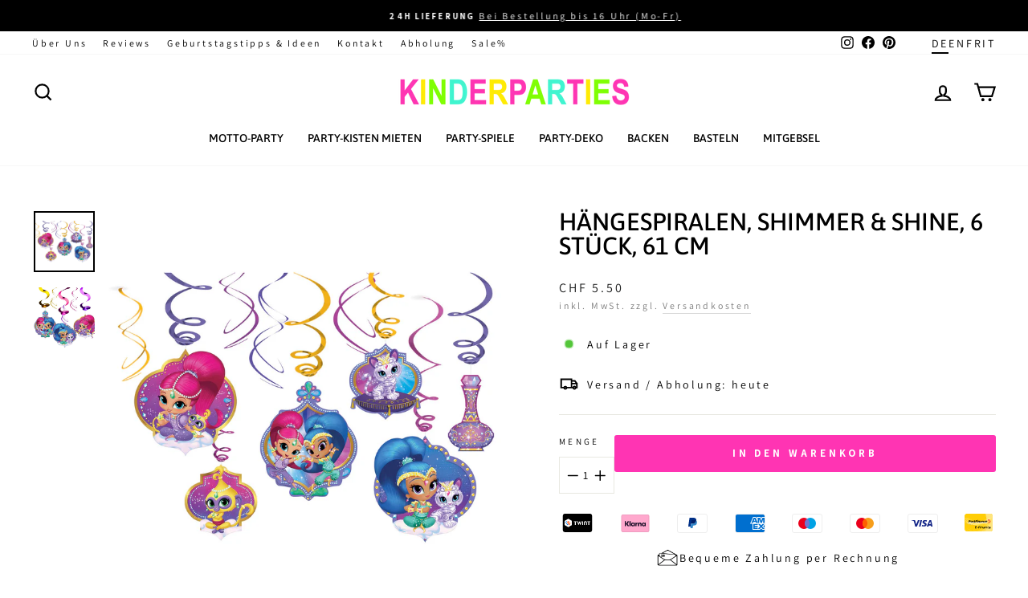

--- FILE ---
content_type: text/html; charset=utf-8
request_url: https://kinderparties.ch/products/hangespiralen-shimmer-shine-6-stuck-61-cm
body_size: 51016
content:
<!doctype html>
<html class="no-js" lang="de" dir="ltr">
  <head>
    <meta charset="utf-8">
    <meta http-equiv="X-UA-Compatible" content="IE=edge,chrome=1">
    <meta name="viewport" content="width=device-width,initial-scale=1">
    <meta name="theme-color" content="#ffeb00">

    <div id="shopify-section-pdc-app-optimization" class="shopify-section"><script>
/**
 * PDC SPO (JS) App Optimization Configuration (from blocks)
 * - Adds per-app 'defer' (Verzögertes Laden)
 * - One interaction selector list (optional) + one event
 * - If selectors empty → global document-level trigger
 */
(function PDC_SPO_JS_AppOptimization(){
  'use strict';

  var pdc_spo_js_page = "product";
  var pdc_spo_js_debug = false;

  var pdc_spo_js_config = {
    page: pdc_spo_js_page,
    debug: pdc_spo_js_debug,
    apps: [{"pdc_spo_js_title":"Review.io Rating","pdc_spo_js_url":"widget.reviews.io\/rating-snippet\/dist.js","pdc_spo_js_external_script":true,"pdc_spo_js_defer_index":false,"pdc_spo_js_defer_product":false,"pdc_spo_js_defer_collection":false,"pdc_spo_js_defer_page":false,"pdc_spo_js_defer_blog":false,"pdc_spo_js_defer_article":false,"pdc_spo_js_defer_cart":false,"pdc_spo_js_defer_search":false,"pdc_spo_js_defer_customers":false,"pdc_spo_js_defer_gift_card":false,"pdc_spo_js_scroll_index":true,"pdc_spo_js_scroll_product":true,"pdc_spo_js_scroll_collection":true,"pdc_spo_js_scroll_page":true,"pdc_spo_js_scroll_blog":false,"pdc_spo_js_scroll_article":false,"pdc_spo_js_scroll_cart":false,"pdc_spo_js_scroll_search":false,"pdc_spo_js_scroll_customers":false,"pdc_spo_js_scroll_gift_card":false,"pdc_spo_js_block_index":false,"pdc_spo_js_block_product":false,"pdc_spo_js_block_collection":false,"pdc_spo_js_block_page":false,"pdc_spo_js_block_blog":true,"pdc_spo_js_block_article":true,"pdc_spo_js_block_cart":true,"pdc_spo_js_block_search":true,"pdc_spo_js_block_customers":true,"pdc_spo_js_block_gift_card":true,"pdc_spo_js_interaction_index":false,"pdc_spo_js_interaction_product":false,"pdc_spo_js_interaction_collection":false,"pdc_spo_js_interaction_page":false,"pdc_spo_js_interaction_blog":false,"pdc_spo_js_interaction_article":false,"pdc_spo_js_interaction_cart":false,"pdc_spo_js_interaction_search":false,"pdc_spo_js_interaction_customers":false,"pdc_spo_js_interaction_gift_card":false,"pdc_spo_js_interaction_selectors":"","pdc_spo_js_interaction_event":"pointerdown"},{"pdc_spo_js_title":"Review.io Widget","pdc_spo_js_url":"widget.reviews.io\/carousel-inline-iframeless\/dist.js","pdc_spo_js_external_script":true,"pdc_spo_js_defer_index":false,"pdc_spo_js_defer_product":false,"pdc_spo_js_defer_collection":false,"pdc_spo_js_defer_page":false,"pdc_spo_js_defer_blog":false,"pdc_spo_js_defer_article":false,"pdc_spo_js_defer_cart":false,"pdc_spo_js_defer_search":false,"pdc_spo_js_defer_customers":false,"pdc_spo_js_defer_gift_card":false,"pdc_spo_js_scroll_index":true,"pdc_spo_js_scroll_product":true,"pdc_spo_js_scroll_collection":true,"pdc_spo_js_scroll_page":true,"pdc_spo_js_scroll_blog":false,"pdc_spo_js_scroll_article":false,"pdc_spo_js_scroll_cart":false,"pdc_spo_js_scroll_search":false,"pdc_spo_js_scroll_customers":false,"pdc_spo_js_scroll_gift_card":false,"pdc_spo_js_block_index":false,"pdc_spo_js_block_product":false,"pdc_spo_js_block_collection":false,"pdc_spo_js_block_page":false,"pdc_spo_js_block_blog":true,"pdc_spo_js_block_article":true,"pdc_spo_js_block_cart":true,"pdc_spo_js_block_search":true,"pdc_spo_js_block_customers":true,"pdc_spo_js_block_gift_card":true,"pdc_spo_js_interaction_index":false,"pdc_spo_js_interaction_product":false,"pdc_spo_js_interaction_collection":false,"pdc_spo_js_interaction_page":false,"pdc_spo_js_interaction_blog":false,"pdc_spo_js_interaction_article":false,"pdc_spo_js_interaction_cart":false,"pdc_spo_js_interaction_search":false,"pdc_spo_js_interaction_customers":false,"pdc_spo_js_interaction_gift_card":false,"pdc_spo_js_interaction_selectors":"","pdc_spo_js_interaction_event":"pointerdown"},{"pdc_spo_js_title":"Review.io Core","pdc_spo_js_url":"widget.reviews.io\/polaris\/build.js","pdc_spo_js_external_script":true,"pdc_spo_js_defer_index":false,"pdc_spo_js_defer_product":false,"pdc_spo_js_defer_collection":false,"pdc_spo_js_defer_page":false,"pdc_spo_js_defer_blog":false,"pdc_spo_js_defer_article":false,"pdc_spo_js_defer_cart":false,"pdc_spo_js_defer_search":false,"pdc_spo_js_defer_customers":false,"pdc_spo_js_defer_gift_card":false,"pdc_spo_js_scroll_index":true,"pdc_spo_js_scroll_product":true,"pdc_spo_js_scroll_collection":true,"pdc_spo_js_scroll_page":true,"pdc_spo_js_scroll_blog":false,"pdc_spo_js_scroll_article":false,"pdc_spo_js_scroll_cart":false,"pdc_spo_js_scroll_search":false,"pdc_spo_js_scroll_customers":false,"pdc_spo_js_scroll_gift_card":false,"pdc_spo_js_block_index":false,"pdc_spo_js_block_product":false,"pdc_spo_js_block_collection":false,"pdc_spo_js_block_page":false,"pdc_spo_js_block_blog":true,"pdc_spo_js_block_article":true,"pdc_spo_js_block_cart":true,"pdc_spo_js_block_search":true,"pdc_spo_js_block_customers":true,"pdc_spo_js_block_gift_card":true,"pdc_spo_js_interaction_index":false,"pdc_spo_js_interaction_product":false,"pdc_spo_js_interaction_collection":false,"pdc_spo_js_interaction_page":false,"pdc_spo_js_interaction_blog":false,"pdc_spo_js_interaction_article":false,"pdc_spo_js_interaction_cart":false,"pdc_spo_js_interaction_search":false,"pdc_spo_js_interaction_customers":false,"pdc_spo_js_interaction_gift_card":false,"pdc_spo_js_interaction_selectors":"","pdc_spo_js_interaction_event":"pointerdown"},{"pdc_spo_js_title":"Zoorix Upsell 2","pdc_spo_js_url":"public.zoorix.com\/domains\/kinderparties-shop.myshopify.com\/zoorix.js","pdc_spo_js_external_script":true,"pdc_spo_js_defer_index":false,"pdc_spo_js_defer_product":true,"pdc_spo_js_defer_collection":false,"pdc_spo_js_defer_page":false,"pdc_spo_js_defer_blog":false,"pdc_spo_js_defer_article":false,"pdc_spo_js_defer_cart":false,"pdc_spo_js_defer_search":false,"pdc_spo_js_defer_customers":false,"pdc_spo_js_defer_gift_card":false,"pdc_spo_js_scroll_index":false,"pdc_spo_js_scroll_product":false,"pdc_spo_js_scroll_collection":false,"pdc_spo_js_scroll_page":false,"pdc_spo_js_scroll_blog":false,"pdc_spo_js_scroll_article":false,"pdc_spo_js_scroll_cart":false,"pdc_spo_js_scroll_search":false,"pdc_spo_js_scroll_customers":false,"pdc_spo_js_scroll_gift_card":false,"pdc_spo_js_block_index":true,"pdc_spo_js_block_product":false,"pdc_spo_js_block_collection":true,"pdc_spo_js_block_page":true,"pdc_spo_js_block_blog":true,"pdc_spo_js_block_article":true,"pdc_spo_js_block_cart":true,"pdc_spo_js_block_search":true,"pdc_spo_js_block_customers":true,"pdc_spo_js_block_gift_card":true,"pdc_spo_js_interaction_index":false,"pdc_spo_js_interaction_product":false,"pdc_spo_js_interaction_collection":false,"pdc_spo_js_interaction_page":false,"pdc_spo_js_interaction_blog":false,"pdc_spo_js_interaction_article":false,"pdc_spo_js_interaction_cart":false,"pdc_spo_js_interaction_search":false,"pdc_spo_js_interaction_customers":false,"pdc_spo_js_interaction_gift_card":false,"pdc_spo_js_interaction_selectors":"","pdc_spo_js_interaction_event":"pointerdown"},{"pdc_spo_js_title":"Zoorix Upsell 1","pdc_spo_js_url":"public.zoorix.com\/sdk.min.js","pdc_spo_js_external_script":false,"pdc_spo_js_defer_index":false,"pdc_spo_js_defer_product":true,"pdc_spo_js_defer_collection":false,"pdc_spo_js_defer_page":false,"pdc_spo_js_defer_blog":false,"pdc_spo_js_defer_article":false,"pdc_spo_js_defer_cart":false,"pdc_spo_js_defer_search":false,"pdc_spo_js_defer_customers":false,"pdc_spo_js_defer_gift_card":false,"pdc_spo_js_scroll_index":false,"pdc_spo_js_scroll_product":false,"pdc_spo_js_scroll_collection":false,"pdc_spo_js_scroll_page":false,"pdc_spo_js_scroll_blog":false,"pdc_spo_js_scroll_article":false,"pdc_spo_js_scroll_cart":false,"pdc_spo_js_scroll_search":false,"pdc_spo_js_scroll_customers":false,"pdc_spo_js_scroll_gift_card":false,"pdc_spo_js_block_index":true,"pdc_spo_js_block_product":false,"pdc_spo_js_block_collection":true,"pdc_spo_js_block_page":true,"pdc_spo_js_block_blog":true,"pdc_spo_js_block_article":true,"pdc_spo_js_block_cart":true,"pdc_spo_js_block_search":true,"pdc_spo_js_block_customers":true,"pdc_spo_js_block_gift_card":true,"pdc_spo_js_interaction_index":false,"pdc_spo_js_interaction_product":false,"pdc_spo_js_interaction_collection":false,"pdc_spo_js_interaction_page":false,"pdc_spo_js_interaction_blog":false,"pdc_spo_js_interaction_article":false,"pdc_spo_js_interaction_cart":false,"pdc_spo_js_interaction_search":false,"pdc_spo_js_interaction_customers":false,"pdc_spo_js_interaction_gift_card":false,"pdc_spo_js_interaction_selectors":"","pdc_spo_js_interaction_event":"pointerdown"}]
      .map(pdc_spo_js_loadTypeFromSettings)
      .map(pdc_spo_js_eventsFromSettings)
      .map(pdc_spo_js_outputLogic)
  };

  window.PDC_SPO_JS_CONFIG = pdc_spo_js_config;
  try { window.dispatchEvent(new Event('pdc:spo_js:ready')); } catch(e) {}

  if (pdc_spo_js_debug) console.log('[PDC-SPO-JS] Konfiguration:', pdc_spo_js_config);

  // loadType ableiten (Priorität: block > interaction > scroll > defer > default)
  function pdc_spo_js_loadTypeFromSettings(settings){
    if (!settings) return settings;
    if (settings['pdc_spo_js_block_' + pdc_spo_js_page]) settings.loadType = 'block';
    else if (settings['pdc_spo_js_interaction_' + pdc_spo_js_page]) settings.loadType = 'interaction';
    else if (settings['pdc_spo_js_scroll_' + pdc_spo_js_page]) settings.loadType = 'scroll';
    else if (settings['pdc_spo_js_defer_' + pdc_spo_js_page]) settings.loadType = 'defer';
    else settings.loadType = 'default';
    return settings;
  }

  // Interaction: optional selectors + single event
  function pdc_spo_js_eventsFromSettings(settings){
    if (!settings || settings.loadType !== 'interaction') return settings;

    function normList(str){
      if (!str) return [];
      return String(str).replace(/[;\n\r]+/g, ',')
        .split(',').map(function(s){ return s.trim(); }).filter(Boolean);
    }

    var selectors = normList(settings.pdc_spo_js_interaction_selectors);
    var ev = settings.pdc_spo_js_interaction_event || 'pointerdown';
    settings.interactionEvents = [{ selectors: selectors, event: ev }];
    return settings;
  }

  // Output minimal config
  function pdc_spo_js_outputLogic(settings){
    return {
      title: settings.pdc_spo_js_title || 'App ohne Namen',
      url: settings.pdc_spo_js_url,
      loadType: settings.loadType,
      interactionEvents: settings.interactionEvents || []
    };
  }
})();
</script><script>
/*! PDC Script Deferrer – v3.5 (per-App defer bucket) */
(function(){
  'use strict';

  // ================= Editor No-Op (defense in depth) =================
  try {
    if (window.Shopify && Shopify.designMode === true) {
      window.__PDC_DEFERRED_SCRIPTS__ = {
        get config(){ return { DEBUG:false, note:'Design mode – deferrer disabled' }; },
        setDebug(){}, state(){ return { editor:true, active:false, queueLen:0, seenLen:0 }; },
        queue: [], seen: () => [], start(){}, pump(){},
        addPattern(){}, clearPatterns(){},
        setHardBlock(){}, addHardBlock(){}, clearHardBlock(){},
        syncSPO(){ }, unlockApp(){ }
      };
      console.log('[PDC-Deferrer]', 'Design-Mode erkannt – Deferrer komplett deaktiviert.');
      return;
    }
  } catch(e) {}

  // ============== Helpers ==============
  function parseNumber(v, d){ var n = parseInt(v,10); return isFinite(n) ? n : d; }
  function splitList(str){ if (!str) return []; return String(str).split(/[\n,]+/).map(function(s){return s.trim();}).filter(Boolean); }
  function makeRegexList(list){
    var out = [];
    for (var i=0;i<list.length;i++){
      var s = list[i];
      if (/^\/.*\/[gimsuy]*$/.test(s)){
        try { out.push(new RegExp(s.slice(1, s.lastIndexOf('/')), s.slice(s.lastIndexOf('/')+1))); } catch(e){}
      } else {
        try { out.push(new RegExp(s.replace(/[.*+?^${}()|[\]\\]/g, '\\$&'), 'i')); } catch(e){}
      }
    }
    return out;
  }
  function norm(u){ return (u || '').replace(/\\u0026/gi,'&').toLowerCase(); }
  function pickNonce(){ var el = document.querySelector('script[nonce]'); return el && (el.nonce || el.getAttribute('nonce')) || null; }
  const LOGNS = '[PDC-Deferrer]';
  const now = () => (window.performance?.now?.() || Date.now()).toFixed(1);
  const log = (...a) => { if (CONFIG.DEBUG) console.log(LOGNS, `[+${now()}ms]`, ...a); };
  const warn = (...a) => console.warn(LOGNS, `[+${now()}ms]`, ...a);
  const group = (t) => { if (CONFIG.DEBUG) console.groupCollapsed(LOGNS, `[+${now()}ms]`, t); };
  const groupEnd = () => { if (CONFIG.DEBUG) console.groupEnd(); };

  // ============== CONFIG (Section Settings) ==============
  var CONFIG = (function(){
    return {
      DEBUG: false,
      UNLOCK: {
        onFirstEnqueue: false,
        onUserInteraction: true,
        onLoad: true,
        onReadyState: false,
        onVisible: false,
        onIdle: true
      },
      DELAYS: {
        minAfterInteractionMs: parseNumber("200", 200),
        minAfterLoadMs:    parseNumber("500", 400),
        idleTimeoutMs:     parseNumber("2000", 5000),
        watchdogSeenMs:    parseNumber("3500", 2000),
        pumpIntervalMs:    parseNumber("500", 1000)
      },
      CORE_ALLOW: makeRegexList(splitList("")),
      HARD_BLOCK: {
        enabled: false,
        patterns: splitList("").map(function(s){ return String(s).toLowerCase(); })
      }
    };
  })();

  // -------- SPO per-app rules ----------
  const rules = {
    hard: new Set(),
    scroll: new Set(),
    interact: new Map(),
    defer: new Set(),
    armedScroll: true
  };
  const unlockedByInteraction = new Set();

  // -------- Queue/state ----------
  const Q = [];
  const SEEN = new Set();
  const ALLOWLIST = new WeakSet();
  let unlocked = false;
  let pumping = false;
  let tsFirstUI = 0;
  let tsLoad = 0;
  let CSP_NONCE = null;

  // -------- Matchers ----------
  function coreAllowed(src){
    for (var i=0;i<CONFIG.CORE_ALLOW.length;i++){
      if (CONFIG.CORE_ALLOW[i].test(src)) return true;
    }
    return false;
  }
  function hardGlobal(src){
    if (!CONFIG.HARD_BLOCK.enabled) return false;
    var s = norm(src);
    for (var i=0;i<CONFIG.HARD_BLOCK.patterns.length;i++){
      var p = CONFIG.HARD_BLOCK.patterns[i];
      if (/^\/.*\/[gimsuy]*$/.test(p)) {
        try { if (new RegExp(p.slice(1, p.lastIndexOf('/')), p.slice(p.lastIndexOf('/')+1)).test(s)) return true; } catch(e){}
      } else {
        if (s.includes(p)) return true;
      }
    }
    return false;
  }
  function bucket(src){
    const s = norm(src);
    for (const sub of rules.hard) if (s.includes(sub)) return { t:'hard', k:sub };
    for (const [sub] of rules.interact.entries()) if (s.includes(sub)) return { t:'interaction', k:sub };
    for (const sub of rules.scroll) if (s.includes(sub)) return { t:'scroll', k:sub };
    for (const sub of rules.defer) if (s.includes(sub)) return { t:'defer', k:sub };
    return { t:'allow', k:null };
  }

  // -------- Queue/pump ----------
  function enqueue(src){
    if (!src || !/^https?:\/\//i.test(src) || SEEN.has(src)) return;
    SEEN.add(src);
    Q.push(src);
    log('In Warteschlange verschoben →', src, `(Warteschlange: ${Q.length})`);
    if (CONFIG.UNLOCK.onFirstEnqueue) unlock('first-enqueue');
    else if (unlocked) pump();
  }
  function blockedByRule(src){
    if (hardGlobal(src)) return true;
    const b = bucket(src);
    if (b.t === 'hard') return true;
    if (b.t === 'scroll') return rules.armedScroll;
    if (b.t === 'interaction') return !unlockedByInteraction.has(b.k);
    if (b.t === 'defer') return !unlocked;
    return false;
  }
  function inject(src, done){
    const s = document.createElement('script');
    s.type = 'text/javascript';
    s.async = true;
    s.src = src;
    if (!CSP_NONCE) CSP_NONCE = pickNonce();
    if (CSP_NONCE) s.setAttribute('nonce', CSP_NONCE);
    ALLOWLIST.add(s);
    s.onload = function(){ log('geladen:', src); done && done(); };
    s.onerror = function(){ warn('Fehler beim Laden:', src); done && done(); };
    log('füge <script> ein →', src);
    (document.head || document.documentElement).appendChild(s);
  }
  function pump(){
    if (pumping) { log('Pumpen läuft bereits'); return; }
    pumping = true;
    group('Pumpen gestartet');
    (function next(){
      while (Q.length){
        const peek = Q[0];
        if (blockedByRule(peek)) break;
        const src = Q.shift();
        if (hardGlobal(src)) { warn('GLOBAL HARD-BLOCK → verworfen:', src); continue; }
        return inject(src, next);
      }
      pumping = false;
      log(`Pumpen gestoppt (queue=${Q.length})`);
      groupEnd();
    })();
  }
  function unlock(reason){
    if (reason === 'ui' && tsFirstUI){
      const wait = Math.max(0, CONFIG.DELAYS.minAfterInteractionMs - (performance.now() - tsFirstUI));
      if (wait > 0) { log(`Freigabe (UI) verzögert um ${wait}ms`); return setTimeout(() => unlock('ui-delayed'), wait); }
    }
    if (reason === 'load' && tsLoad){
      const wait = Math.max(0, CONFIG.DELAYS.minAfterLoadMs - (performance.now() - tsLoad));
      if (wait > 0) { log(`Freigabe (Load) verzögert um ${wait}ms`); return setTimeout(() => unlock('load-delayed'), wait); }
    }
    unlocked = true;
    if (!CSP_NONCE) CSP_NONCE = pickNonce();
    log('FREIGABE (global) →', reason);
    pump();
  }

  // -------- Interceptor ----------
  const ib = Node.prototype.insertBefore;
  const ac = Node.prototype.appendChild;

  function intercept(node){
    try{
      if (node && node.tagName === 'SCRIPT'){
        if (ALLOWLIST.has(node)) { log('Allowlist: eigenes <script> pass'); return false; }
        const src = node.src || '';
        if (!src) return false;

        // 1) HARD-BLOCK global
        if (hardGlobal(src)) { warn('GLOBAL HARD-BLOCK → Script verworfen:', src); return true; }

        // 2) CORE_ALLOW (immer erlauben), außer Hard-Block gegriffen
        if (coreAllowed(src)) { log('Shopify-Core erlaubt:', src); return false; }

        // 3) SPO / per-app Buckets
        const b = bucket(src);
        if (b.t === 'allow') return false;
        if (b.t === 'hard') { warn('SPO HARD-BLOCK → verworfen:', src); return true; }

        if (!blockedByRule(b.k ? src : src)) { log('Regel erfüllt → direkt laden:', src); return false; }
        log(`abgefangen & gequeued (${b.t}) →`, src);
        enqueue(src);
        return true;
      }
    } catch(e){ warn('Intercept-Fehler:', e); }
    return false;
  }

  Node.prototype.insertBefore = function(n, r){ if (intercept(n)) return n; return ib.call(this, n, r); };
  Node.prototype.appendChild = function(n){  if (intercept(n)) return n; return ac.call(this, n);  };

  // -------- Utility: delegated matching ----------
  function matchesPath(node, selector){
    try{
      if (!node) return false;
      if (node.matches && node.matches(selector)) return true;
      const path = (node.composedPath && node.composedPath()) || [];
      for (var i=0;i<path.length;i++){
        var el = path[i];
        if (el && el.nodeType === 1 && el.matches && el.matches(selector)) return true;
      }
      var p = node;
      while (p && p !== document){
        if (p.matches && p.matches(selector)) return true;
        p = p.parentNode || p.host;
      }
    } catch(e){}
    return false;
  }

  // -------- SPO ingestion ----------
  function applySPO(spo){
    try{
      if (!spo || !Array.isArray(spo.apps)) return false;

      rules.hard.clear();
      rules.scroll.clear();
      rules.interact.clear();
      rules.defer.clear();
      unlockedByInteraction.clear();
      rules.armedScroll = true;

      spo.apps.forEach(function(app){
        const sub = String(app?.url || '').toLowerCase().trim();
        if (!sub) return;
        switch ((app.loadType || 'default')) {
          case 'block':
            rules.hard.add(sub);
            break;
          case 'scroll':
            rules.scroll.add(sub);
            break;
          case 'interaction': {
            const raw = Array.isArray(app.interactionEvents) ? app.interactionEvents : [];
            const first = raw[0] || { selectors: [], event: 'pointerdown' };
            const selectors = String((first.selectors || '')).split(',').map(function(s){ return s.trim(); }).filter(Boolean);
            const uniqSel = Array.from(new Set(selectors));
            var evName = (first.event || 'pointerdown').trim() || 'pointerdown';
            rules.interact.set(sub, { events: [{ selectors: uniqSel, event: evName }] });
            break;
          }
          case 'defer':
            rules.defer.add(sub);
            break;
          case 'default':
          default:
            break;
        }
      });

      if (CONFIG.DEBUG){
        const _i = Array.from(rules.interact.entries()).map(function(pair){return { url: pair[0], events: pair[1].events };});
        log('DEFER-INTERACTION (eingelesen):', _i);
        log('SPO-Regeln angewendet');
        log('HARD-BLOCK:', Array.from(rules.hard));
        log('DEFER-SCROLL:', Array.from(rules.scroll));
        log('DEFER-GENERIC (per App):', Array.from(rules.defer));
      }

      // Interaction Listener anbringen
      for (const [sub, cfg] of rules.interact.entries()){
        cfg.events.forEach(function(item){
          const baseEvent = (item.event || 'pointerdown').trim() || 'pointerdown';
          const selectors = item.selectors || [];

          const eventsToAttach = [baseEvent];

          if (!selectors.length) {
            eventsToAttach.forEach(function(evName){
              document.addEventListener(evName, function(){
                if (unlockedByInteraction.has(sub)) return;
                unlockedByInteraction.add(sub);
                log(`Interaktion erfüllt (global ${evName}) →`, sub);
                pump();
              }, { passive:true, once:true });
            });
            return;
          }

          eventsToAttach.forEach(function(evName){
            document.addEventListener(evName, function(ev){
              if (unlockedByInteraction.has(sub)) return;
              for (var i=0;i<selectors.length;i++){
                if (matchesPath(ev.target, selectors[i])) {
                  unlockedByInteraction.add(sub);
                  log(`Interaktion erfüllt (${evName} @ ${selectors[i]}) →`, sub);
                  pump();
                  break;
                }
              }
            }, { passive:true });
          });
        });
      }

      return true;
    } catch(e){
      warn('Fehler beim Anwenden der SPO-Konfiguration:', e);
      return false;
    }
  }

  function syncSPO(){
    const cfg = window.PDC_SPO_JS_CONFIG;
    if (!cfg) return false;
    const ok = applySPO(cfg);
    if (ok) log('PDC_SPO_JS_CONFIG übernommen.');
    return ok;
  }

  // Poll & Event
  (function pollSPO(maxMs=4000, step=100){
    const start = Date.now();
    (function tick(){
      if (syncSPO()) return;
      if (Date.now() - start > maxMs) { log('Keine SPO-Konfiguration gefunden (poll beendet).'); return; }
      setTimeout(tick, step);
    })();
  })();
  window.addEventListener('pdc:spo_js:ready', syncSPO);

  // -------- Unlock triggers ----------
  const oncePassive = { once:true, passive:true };

  if (CONFIG.UNLOCK.onUserInteraction) {
    ['pointerdown','mousemove','keydown','touchstart','scroll'].forEach(function(ev){
      document.addEventListener(ev, function(){
        if (!tsFirstUI) tsFirstUI = performance.now();
        unlock('ui');
      }, oncePassive);
    });
  }

  if (CONFIG.UNLOCK.onLoad) {
    if (document.readyState === 'complete') {
      tsLoad = performance.now();
      setTimeout(function(){ unlock('load'); }, CONFIG.DELAYS.minAfterLoadMs);
    } else {
      window.addEventListener('load', function(){ tsLoad = performance.now(); unlock('load'); }, { once:true });
    }
  }

  if (CONFIG.UNLOCK.onReadyState) {
    document.addEventListener('readystatechange', function(){
      if (document.readyState === 'interactive' || document.readyState === 'complete') unlock('rs');
    }, { once:true });
  }

  if (CONFIG.UNLOCK.onVisible) {
    document.addEventListener('visibilitychange', function(){ if (!document.hidden) unlock('visible'); }, { once:true });
  }

  if (CONFIG.UNLOCK.onIdle) {
    if ('requestIdleCallback' in window) {
      requestIdleCallback(function(){ unlock('idle'); }, { timeout: CONFIG.DELAYS.idleTimeoutMs });
    } else {
      setTimeout(function(){ unlock('timeout'); }, CONFIG.DELAYS.idleTimeoutMs);
    }
  }

  // First scroll → free scroll bucket
  document.addEventListener('scroll', function onFirstScroll(){
    if (!rules.armedScroll) return;
    rules.armedScroll = false;
    log('SPO Scroll-Bucket freigegeben.');
    pump();
  }, { once:true, passive:true });

  // Watchdog & pump nudge
  (function watchdog(){
    let seenAt = 0;
    const tick = function(){
      if (unlocked) return;
      if (Q.length > 0) {
        if (!seenAt) seenAt = performance.now();
        else if (performance.now() - seenAt > CONFIG.DELAYS.watchdogSeenMs) {
          log('Watchdog-Freigabe (global)');
          unlock('watchdog');
          return;
        }
      } else {
        seenAt = 0;
      }
      setTimeout(tick, 300);
    };
    setTimeout(tick, 300);
  })();

  setInterval(function(){
    if (Q.length && !pumping) pump();
  }, CONFIG.DELAYS.pumpIntervalMs);

  // Console API (Debug)
  window.__PDC_DEFERRED_SCRIPTS__ = {
    get config(){ return CONFIG; },
    setDebug: function(v){ CONFIG.DEBUG = !!v; log('DEBUG =', CONFIG.DEBUG); },
    state: function(){ return {
      unlocked: unlocked, pumping: pumping, queueLen: Q.length, seenLen: SEEN.size,
      nonce: CSP_NONCE, hardBlockEnabled: CONFIG.HARD_BLOCK.enabled,
      spo: {
        hardBlock: Array.from(rules.hard),
        deferScroll: Array.from(rules.scroll),
        deferGeneric: Array.from(rules.defer),
        deferInteraction: Array.from(rules.interact.keys()),
        armedScroll: rules.armedScroll
      }
    }; },
    queue: Q,
    seen: function(){ return Array.from(SEEN); },
    start: function(){ unlock('manual'); },
    pump: function(){ unlocked = true; pump(); },

    // Für manuelle Tests: per-App Defer-Muster dynamisch pflegen (nur Laufzeit)
    addPattern: function(s){ if (s) { rules.defer.add(String(s).toLowerCase()); log('DEFER (per App) Muster hinzugefügt:', s); } },
    clearPatterns: function(){ rules.defer.clear(); log('DEFER (per App) Muster geleert'); },

    setHardBlock: function(enabled){ CONFIG.HARD_BLOCK.enabled = !!enabled; warn('GLOBAL HARD-BLOCK ist jetzt', CONFIG.HARD_BLOCK.enabled ? 'AKTIV' : 'INAKTIV'); },
    addHardBlock: function(s){ if (s) CONFIG.HARD_BLOCK.patterns.push(String(s).toLowerCase()); warn('GLOBAL HARD-BLOCK Pattern hinzugefügt:', s); },
    clearHardBlock: function(){ CONFIG.HARD_BLOCK.patterns.length = 0; warn('GLOBAL HARD-BLOCK Pattern geleert'); },

    syncSPO: function(){ return syncSPO(); },
    unlockApp: function(sub){ if (!sub) return false; unlockedByInteraction.add(String(sub).toLowerCase()); pump(); return true; }
  };

  console.log(LOGNS, 'Hook bereit. SPO-Integration aktiv. Warte auf Scripts…');
})();
</script>
</div>
    <div id="shopify-section-pdc-css-optimization" class="shopify-section"><script>
/*! PDC SPO CSS Deferrer – v2.4 (UI/UX aligned to JS section, observes all <link>) */
(function(){
  'use strict';

  var DEBUG = false;
  var PAGE  = "product";
  var ALL   = [{"pdc_spo_css_title":"Review.io Widget","pdc_spo_css_href":"assets.reviews.io\/css\/widgets\/carousel-widget.css","pdc_spo_css_external":true,"pdc_spo_css_defer_index":true,"pdc_spo_css_defer_product":true,"pdc_spo_css_defer_collection":true,"pdc_spo_css_defer_page":true,"pdc_spo_css_defer_blog":false,"pdc_spo_css_defer_article":false,"pdc_spo_css_defer_cart":false,"pdc_spo_css_defer_search":false,"pdc_spo_css_defer_customers":false,"pdc_spo_css_defer_gift_card":false,"pdc_spo_css_only_ui":false}];

  const LOGNS = '[PDC-SPO-CSS]';
  const now = () => (window.performance?.now?.() || Date.now()).toFixed(1);
  const log = (...a) => { if (DEBUG) console.log(LOGNS, `[+${now()}ms]`, ...a); };

  function deferKey(page){ return 'pdc_spo_css_defer_' + page; }

  const PAT_LOAD = new Set();
  const PAT_UI   = new Set();
  const EXT_LOAD = new Set(); // Externe CSS-Dateien (verzögert)
  const EXT_UI   = new Set(); // Externe CSS-Dateien (nur Interaktion)

  ALL.forEach(function(s){
    if (!s) return;
    var sub = String(s.pdc_spo_css_href || '').toLowerCase().trim();
    if (!sub) return;
    var isDefer = !!s[deferKey(PAGE)];
    if (!isDefer) return;
    var onlyUI  = !!s.pdc_spo_css_only_ui;
    var isExternal = !!s.pdc_spo_css_external;

    if (isExternal) {
      (onlyUI ? EXT_UI : EXT_LOAD).add(sub);
    } else {
      (onlyUI ? PAT_UI : PAT_LOAD).add(sub);
    }
  });

  function matchAny(href,set){
    if (!href) return false;
    const s = String(href).toLowerCase().replace(/\u0026/gi,'&');
    for (const sub of set) if (s.includes(sub)) return true;
    return false;
  }
  function matchesDeferred(href){
    return matchAny(href,PAT_LOAD) || matchAny(href,PAT_UI) || matchAny(href,EXT_LOAD) || matchAny(href,EXT_UI);
  }
  function matchesUIOnly(href){
    return matchAny(href,PAT_UI) || matchAny(href,EXT_UI);
  }

  let uiUnlocked=false, loadUnlocked=false;
  const queued=[];
  let duplicatesSkipped=0; // Zähler für übersprungene Duplikate

  // nimmt ALLE <link> (nicht nur rel=stylesheet)
  function queueIfNeeded(link){
    if (!link || link.tagName !== 'LINK') return;
    if (link.__pdc_spo_css_done) return;

    const rel  = (link.getAttribute('rel') || '').toLowerCase();
    const as   = (link.getAttribute('as')  || '').toLowerCase();
    const dh   = link.getAttribute('data-href');
    const href = link.getAttribute('href');

    // Pre-marked: <link data-href="..."> → wird in Queue aufgenommen
    if (dh && matchesDeferred(dh)){
      link.__pdc_spo_css_done = true;
      queued.push({type:'pre-marked',url:dh,uiOnly:matchesUIOnly(dh),rel,as});
      log('Queued (pre-marked):', dh, matchesUIOnly(dh)?'(only UI)':'');
      return;
    }

    // Dynamisch: href passend → blockieren und in data-href verschieben
    if (href && matchesDeferred(href)){
      // NEUE LOGIK: Prüfe ob bereits eine ähnliche CSS-Datei geladen ist
      if (isAlreadyLoaded(href)) {
        duplicatesSkipped++;
        log('SKIP QUEUE (already loaded):', href);
        link.__pdc_spo_css_done = true;
        return;
      }

      link.setAttribute('data-href', href);
      link.removeAttribute('href');
      link.__pdc_spo_css_done = true;
      queued.push({type:'converted',url:href,uiOnly:matchesUIOnly(href),rel,as});
      log('Queued (converted):', href, matchesUIOnly(href)?'(only UI)':'');
    }
  }

  // Prüft ob eine CSS-Datei bereits im DOM geladen ist
  function isAlreadyLoaded(href){
    if (!href) return false;
    const normalizedHref = String(href).toLowerCase().replace(/\u0026/gi,'&');

    // Suche nach bereits geladenen <link> Elementen mit diesem href
    const existingLinks = document.querySelectorAll('link[rel="stylesheet"][href]');
    for (let i = 0; i < existingLinks.length; i++) {
      const existingHref = existingLinks[i].getAttribute('href');
      if (existingHref) {
        const normalizedExisting = String(existingHref).toLowerCase().replace(/\u0026/gi,'&');
        // Prüfe sowohl exakte Übereinstimmung als auch Substring-Match (für unsere Pattern)
        if (normalizedExisting === normalizedHref ||
            normalizedExisting.includes(normalizedHref) ||
            normalizedHref.includes(normalizedExisting)) {
          return true;
        }
      }
    }
    return false;
  }

  function restoreEligible(allowUI){
    document.querySelectorAll('link[data-href]:not([href])').forEach(function(link){
      const dh = link.getAttribute('data-href'); if (!dh) return;
      const isUI = matchesUIOnly(dh);
      if (!allowUI && isUI) return; // window.load darf "nur Interaktion" NICHT freigeben

      // NEUE LOGIK: Prüfe ob CSS bereits geladen ist
      if (isAlreadyLoaded(dh)) {
        duplicatesSkipped++;
        log('SKIP RESTORE (already loaded):', dh);
        // Entferne das data-href Attribut, aber lade nicht erneut
        link.removeAttribute('data-href');
        link.__pdc_spo_css_done = true;
        return;
      }

      link.setAttribute('href', dh);

      // rel sicherstellen
      const rel = (link.getAttribute('rel') || '').toLowerCase();
      if (rel !== 'stylesheet') link.setAttribute('rel', 'stylesheet');

      // preload-Überbleibsel entfernen
      if (link.hasAttribute('as')) link.removeAttribute('as');

      link.removeAttribute('data-href');
      log('RESTORE CSS:', dh, isUI ? '(only UI)' : '');
    });
  }

  function unlockUI(){
    // Wenn via load schon freigegeben wurde → nicht nochmal
    if (uiUnlocked || loadUnlocked) return;
    uiUnlocked = true;
    log('UNLOCK via User-Interaktion');
    restoreEligible(true);
  }

  function unlockLoad(){
    // Wenn via UI schon freigegeben wurde → nicht nochmal
    if (loadUnlocked || uiUnlocked) return;
    loadUnlocked = true;
    log('UNLOCK via window.load');
    restoreEligible(false);
  }

  function init(){
    // initial prüfen
    document.querySelectorAll('link').forEach(queueIfNeeded);

    // spätere Injektionen beobachten
    const mo = new MutationObserver(muts=>{
      muts.forEach(m=>m.addedNodes && m.addedNodes.forEach(n=>{
        if (n.nodeType===1 && n.tagName==='LINK'){
          queueIfNeeded(n);
          if (uiUnlocked)         restoreEligible(true);
          else if (loadUnlocked)  restoreEligible(false);
        }
      }));
    });
    mo.observe(document.head||document.documentElement,{childList:true,subtree:true});

    // UI-Events
    ['pointerdown','keydown','touchstart','scroll','mousemove','click'].forEach(ev=>{
      document.addEventListener(ev, unlockUI, { once:true, passive:true });
    });

    // load nur, wenn es „normale Verzögert“-Patterns gibt
    const HAS_LOAD = PAT_LOAD.size > 0;
    if (HAS_LOAD){
      if (document.readyState === 'complete') unlockLoad();
      else window.addEventListener('load', unlockLoad, { once:true });
    }

    log('CSS Deferrer ready. Patterns:', {
      load:Array.from(PAT_LOAD),
      onlyUI:Array.from(PAT_UI),
      external_load:Array.from(EXT_LOAD),
      external_onlyUI:Array.from(EXT_UI)
    });
  }

  if (document.readyState==='loading') document.addEventListener('DOMContentLoaded', init);
  else init();

  // Debug-API
  window.__PDC_SPO_CSS__ = {
    config:{
      debug:DEBUG,
      patterns_load:Array.from(PAT_LOAD),
      patterns_onlyUI:Array.from(PAT_UI),
      external_load:Array.from(EXT_LOAD),
      external_onlyUI:Array.from(EXT_UI)
    },
    state:()=>({ uiUnlocked, loadUnlocked, queued:[...queued], duplicatesSkipped }),
    unlockUI, unlockLoad
  };
})();
</script>
</div>

    <script type="application/ld+json">
      {
        "@context": "https://schema.org/",
        "@type": "WebSite",
        "name": "Kinder Parties",
        "url": "https://kinderparties.ch/",
        "potentialAction": {
          "@type": "SearchAction",
          "target": "{search_term_string}",
          "query-input": "required name=search_term_string"
        }
      }
    </script>

    <link rel="canonical" href="https://kinderparties.ch/products/hangespiralen-shimmer-shine-6-stuck-61-cm">
    <link rel="preconnect" href="https://cdn.shopify.com" crossorigin>
    <link rel="preconnect" href="https://fonts.shopifycdn.com" crossorigin>
    <link rel="dns-prefetch" href="https://productreviews.shopifycdn.com">
    <link rel="dns-prefetch" href="https://ajax.googleapis.com">
    <link rel="dns-prefetch" href="https://maps.googleapis.com">
    <link rel="dns-prefetch" href="https://maps.gstatic.com"><link rel="shortcut icon" type="image/png" href="https://kinderparties.ch/cdn/shop/files/Favicon-kinderpartiesch-Party-Popper-png-transparent.png?v=1613774617&width=32">
      <link rel="icon" type="image/png" sizes="32x32" href="https://kinderparties.ch/cdn/shop/files/Favicon-kinderpartiesch-Party-Popper-png-transparent.png?v=1613774617&width=32">
      <link rel="icon" type="image/png" sizes="16x16" href="https://kinderparties.ch/cdn/shop/files/Favicon-kinderpartiesch-Party-Popper-png-transparent.png?v=1613774617&width=16">
      <link rel="apple-touch-icon" sizes="180x180" href="https://kinderparties.ch/cdn/shop/files/Favicon-kinderpartiesch-Party-Popper-png-transparent.png?v=1613774617&width=180"><title>Hängespiralen, Shimmer &amp; Shine, 6 Stück, 61 cm, Deko Kindergeburtstag
&ndash; kinderparties.ch
</title>
<meta name="description" content="Unsere Shimmer &amp; Shine Hängespiralen sind super bunt und hübsch gestaltet und die ideale Deko für das Kinderfest zum Thema Shimmer und Shine!"><meta property="og:site_name" content="kinderparties.ch">
  <meta property="og:url" content="https://kinderparties.ch/products/hangespiralen-shimmer-shine-6-stuck-61-cm">
  <meta property="og:title" content="Hängespiralen, Shimmer &amp; Shine, 6 Stück, 61 cm">
  <meta property="og:type" content="product">
  <meta property="og:description" content="Unsere Shimmer &amp; Shine Hängespiralen sind super bunt und hübsch gestaltet und die ideale Deko für das Kinderfest zum Thema Shimmer und Shine!"><meta property="og:image" content="http://kinderparties.ch/cdn/shop/products/18071-9902166-1-3-1500.jpg?v=1617143597">
    <meta property="og:image:secure_url" content="https://kinderparties.ch/cdn/shop/products/18071-9902166-1-3-1500.jpg?v=1617143597">
    <meta property="og:image:width" content="1500">
    <meta property="og:image:height" content="1500"><meta name="twitter:site" content="@">
  <meta name="twitter:card" content="summary_large_image">
  <meta name="twitter:title" content="Hängespiralen, Shimmer & Shine, 6 Stück, 61 cm">
  <meta name="twitter:description" content="Unsere Shimmer &amp; Shine Hängespiralen sind super bunt und hübsch gestaltet und die ideale Deko für das Kinderfest zum Thema Shimmer und Shine!">
<style data-shopify>@font-face {
  font-family: Asap;
  font-weight: 500;
  font-style: normal;
  font-display: swap;
  src: url("//kinderparties.ch/cdn/fonts/asap/asap_n5.949725c0893cb5066ad10dd4249fc3b33addbc71.woff2") format("woff2"),
       url("//kinderparties.ch/cdn/fonts/asap/asap_n5.146799862d4fc1c158d00632c08c75bed858cce0.woff") format("woff");
}

  @font-face {
  font-family: Assistant;
  font-weight: 400;
  font-style: normal;
  font-display: swap;
  src: url("//kinderparties.ch/cdn/fonts/assistant/assistant_n4.9120912a469cad1cc292572851508ca49d12e768.woff2") format("woff2"),
       url("//kinderparties.ch/cdn/fonts/assistant/assistant_n4.6e9875ce64e0fefcd3f4446b7ec9036b3ddd2985.woff") format("woff");
}


  @font-face {
  font-family: Assistant;
  font-weight: 600;
  font-style: normal;
  font-display: swap;
  src: url("//kinderparties.ch/cdn/fonts/assistant/assistant_n6.b2cbcfa81550fc99b5d970d0ef582eebcbac24e0.woff2") format("woff2"),
       url("//kinderparties.ch/cdn/fonts/assistant/assistant_n6.5dced1e1f897f561a8304b6ef1c533d81fd1c6e0.woff") format("woff");
}

  
  
</style><link href="//kinderparties.ch/cdn/shop/t/55/assets/theme.css?v=23793589496675083741759755631" rel="stylesheet" type="text/css" media="all" />
<style data-shopify>:root {
    --typeHeaderPrimary: Asap;
    --typeHeaderFallback: sans-serif;
    --typeHeaderSize: 36px;
    --typeHeaderWeight: 500;
    --typeHeaderLineHeight: 1;
    --typeHeaderSpacing: 0.0em;

    --typeBasePrimary:Assistant;
    --typeBaseFallback:sans-serif;
    --typeBaseSize: 14px;
    --typeBaseWeight: 400;
    --typeBaseSpacing: 0.2em;
    --typeBaseLineHeight: 1.6;
    --typeBaselineHeightMinus01: 1.5;

    --typeCollectionTitle: 18px;

    --iconWeight: 5px;
    --iconLinecaps: miter;

    
        --buttonRadius: 3px;
    

    --colorGridOverlayOpacity: 0.06;
    }

    .placeholder-content {
    background-image: linear-gradient(100deg, #ffffff 40%, #f7f7f7 63%, #ffffff 79%);
    }</style><link href="//kinderparties.ch/cdn/shop/t/55/assets/custom.css?v=51276855934055787651759503915" rel="stylesheet" type="text/css" media="all" />

    <script>
      document.documentElement.className = document.documentElement.className.replace('no-js', 'js');

      window.theme = window.theme || {};
      theme.routes = {
        home: "/",
        cart: "/cart.js",
        cartPage: "/cart",
        cartAdd: "/cart/add.js",
        cartChange: "/cart/change.js",
        search: "/search",
        predictiveSearch: "/search/suggest"
      };
      theme.strings = {
        soldOut: "NIcht auf Lager",
        unavailable: "Nicht verfügbar",
        inStockLabel: "Auf Lager",
        oneStockLabel: "",
        otherStockLabel: "",
        willNotShipUntil: "Wird nach dem [date] versendet",
        willBeInStockAfter: "Wird nach dem [date] auf Lager sein",
        waitingForStock: "Inventar auf dem Weg",
        savePrice: "Sparen [saved_amount]",
        cartEmpty: "Dein Einkaufswagen ist im Moment leer.",
        cartTermsConfirmation: "Du musst den Verkaufsbedingungen zustimmen, um auszuchecken",
        searchCollections: "Kollektionen",
        searchPages: "Seiten",
        searchArticles: "Artikel",
        productFrom: "Ab ",
        maxQuantity: "Du kannst nur haben [quantity] von [title] in deinem Warenkorbt.",
        loading: "Produkte laden...",
      };
      theme.settings = {
        cartType: "drawer",
        isCustomerTemplate: false,
        moneyFormat: "CHF {{amount}}",
        saveType: "percent",
        productImageSize: "square",
        productImageCover: false,
        predictiveSearch: true,
        predictiveSearchType: null,
        predictiveSearchVendor: false,
        predictiveSearchPrice: false,
        quickView: false,
        themeName: 'Impulse',
        themeVersion: "7.4.0"
      };
    </script>

    <script>window.performance && window.performance.mark && window.performance.mark('shopify.content_for_header.start');</script><meta name="google-site-verification" content="OB2XcudVoLKTk9rT9C-9h-ELLOcD4EoiH83_5vEJXxY">
<meta name="google-site-verification" content="TAsmMgIH1vWr0ixIEbP38OkfNd9fhPPXINpo9pI_ubY">
<meta name="google-site-verification" content="DPU_B5VZz_vo3UoFGWThsVoqIhBjNcw_MrIYXeYnIwk">
<meta name="facebook-domain-verification" content="v7000fc3misi8smnred20d56kw34ty">
<meta name="facebook-domain-verification" content="46upn45z7nd2927x23avgpdiofkfq0">
<meta id="shopify-digital-wallet" name="shopify-digital-wallet" content="/27454341257/digital_wallets/dialog">
<meta name="shopify-checkout-api-token" content="f4350f150533d97f41b55f6393c613c0">
<meta id="in-context-paypal-metadata" data-shop-id="27454341257" data-venmo-supported="false" data-environment="production" data-locale="de_DE" data-paypal-v4="true" data-currency="CHF">
<link rel="alternate" hreflang="x-default" href="https://kinderparties.ch/products/hangespiralen-shimmer-shine-6-stuck-61-cm">
<link rel="alternate" hreflang="de" href="https://kinderparties.ch/products/hangespiralen-shimmer-shine-6-stuck-61-cm">
<link rel="alternate" hreflang="en" href="https://kinderparties.ch/en/products/hangespiralen-shimmer-shine-6-stuck-61-cm">
<link rel="alternate" hreflang="fr" href="https://kinderparties.ch/fr/products/hangespiralen-shimmer-shine-6-stuck-61-cm">
<link rel="alternate" hreflang="it" href="https://kinderparties.ch/it/products/hangespiralen-shimmer-shine-6-stuck-61-cm">
<link rel="alternate" type="application/json+oembed" href="https://kinderparties.ch/products/hangespiralen-shimmer-shine-6-stuck-61-cm.oembed">
<script async="async" src="/checkouts/internal/preloads.js?locale=de-CH"></script>
<script id="shopify-features" type="application/json">{"accessToken":"f4350f150533d97f41b55f6393c613c0","betas":["rich-media-storefront-analytics"],"domain":"kinderparties.ch","predictiveSearch":true,"shopId":27454341257,"locale":"de"}</script>
<script>var Shopify = Shopify || {};
Shopify.shop = "kinderparties-shop.myshopify.com";
Shopify.locale = "de";
Shopify.currency = {"active":"CHF","rate":"1.0"};
Shopify.country = "CH";
Shopify.theme = {"name":"Shopwise DEV - Langify (PDC, Merged 23.09\/FAQ)","id":147464945801,"schema_name":"Impulse","schema_version":"7.4.0","theme_store_id":null,"role":"main"};
Shopify.theme.handle = "null";
Shopify.theme.style = {"id":null,"handle":null};
Shopify.cdnHost = "kinderparties.ch/cdn";
Shopify.routes = Shopify.routes || {};
Shopify.routes.root = "/";</script>
<script type="module">!function(o){(o.Shopify=o.Shopify||{}).modules=!0}(window);</script>
<script>!function(o){function n(){var o=[];function n(){o.push(Array.prototype.slice.apply(arguments))}return n.q=o,n}var t=o.Shopify=o.Shopify||{};t.loadFeatures=n(),t.autoloadFeatures=n()}(window);</script>
<script id="shop-js-analytics" type="application/json">{"pageType":"product"}</script>
<script defer="defer" async type="module" src="//kinderparties.ch/cdn/shopifycloud/shop-js/modules/v2/client.init-shop-cart-sync_D96QZrIF.de.esm.js"></script>
<script defer="defer" async type="module" src="//kinderparties.ch/cdn/shopifycloud/shop-js/modules/v2/chunk.common_SV6uigsF.esm.js"></script>
<script type="module">
  await import("//kinderparties.ch/cdn/shopifycloud/shop-js/modules/v2/client.init-shop-cart-sync_D96QZrIF.de.esm.js");
await import("//kinderparties.ch/cdn/shopifycloud/shop-js/modules/v2/chunk.common_SV6uigsF.esm.js");

  window.Shopify.SignInWithShop?.initShopCartSync?.({"fedCMEnabled":true,"windoidEnabled":true});

</script>
<script>(function() {
  var isLoaded = false;
  function asyncLoad() {
    if (isLoaded) return;
    isLoaded = true;
    var urls = ["https:\/\/public.zoorix.com\/sdk.min.js?shop=kinderparties-shop.myshopify.com","https:\/\/www.shippypro.com\/shopify-maps.js?shop=kinderparties-shop.myshopify.com"];
    for (var i = 0; i < urls.length; i++) {
      var s = document.createElement('script');
      s.type = 'text/javascript';
      s.async = true;
      s.src = urls[i];
      var x = document.getElementsByTagName('script')[0];
      x.parentNode.insertBefore(s, x);
    }
  };
  if(window.attachEvent) {
    window.attachEvent('onload', asyncLoad);
  } else {
    window.addEventListener('load', asyncLoad, false);
  }
})();</script>
<script id="__st">var __st={"a":27454341257,"offset":3600,"reqid":"57d86dda-aee1-4404-b275-6fe7829354b6-1768487804","pageurl":"kinderparties.ch\/products\/hangespiralen-shimmer-shine-6-stuck-61-cm","u":"7f3b83a25050","p":"product","rtyp":"product","rid":5288292679817};</script>
<script>window.ShopifyPaypalV4VisibilityTracking = true;</script>
<script id="captcha-bootstrap">!function(){'use strict';const t='contact',e='account',n='new_comment',o=[[t,t],['blogs',n],['comments',n],[t,'customer']],c=[[e,'customer_login'],[e,'guest_login'],[e,'recover_customer_password'],[e,'create_customer']],r=t=>t.map((([t,e])=>`form[action*='/${t}']:not([data-nocaptcha='true']) input[name='form_type'][value='${e}']`)).join(','),a=t=>()=>t?[...document.querySelectorAll(t)].map((t=>t.form)):[];function s(){const t=[...o],e=r(t);return a(e)}const i='password',u='form_key',d=['recaptcha-v3-token','g-recaptcha-response','h-captcha-response',i],f=()=>{try{return window.sessionStorage}catch{return}},m='__shopify_v',_=t=>t.elements[u];function p(t,e,n=!1){try{const o=window.sessionStorage,c=JSON.parse(o.getItem(e)),{data:r}=function(t){const{data:e,action:n}=t;return t[m]||n?{data:e,action:n}:{data:t,action:n}}(c);for(const[e,n]of Object.entries(r))t.elements[e]&&(t.elements[e].value=n);n&&o.removeItem(e)}catch(o){console.error('form repopulation failed',{error:o})}}const l='form_type',E='cptcha';function T(t){t.dataset[E]=!0}const w=window,h=w.document,L='Shopify',v='ce_forms',y='captcha';let A=!1;((t,e)=>{const n=(g='f06e6c50-85a8-45c8-87d0-21a2b65856fe',I='https://cdn.shopify.com/shopifycloud/storefront-forms-hcaptcha/ce_storefront_forms_captcha_hcaptcha.v1.5.2.iife.js',D={infoText:'Durch hCaptcha geschützt',privacyText:'Datenschutz',termsText:'Allgemeine Geschäftsbedingungen'},(t,e,n)=>{const o=w[L][v],c=o.bindForm;if(c)return c(t,g,e,D).then(n);var r;o.q.push([[t,g,e,D],n]),r=I,A||(h.body.append(Object.assign(h.createElement('script'),{id:'captcha-provider',async:!0,src:r})),A=!0)});var g,I,D;w[L]=w[L]||{},w[L][v]=w[L][v]||{},w[L][v].q=[],w[L][y]=w[L][y]||{},w[L][y].protect=function(t,e){n(t,void 0,e),T(t)},Object.freeze(w[L][y]),function(t,e,n,w,h,L){const[v,y,A,g]=function(t,e,n){const i=e?o:[],u=t?c:[],d=[...i,...u],f=r(d),m=r(i),_=r(d.filter((([t,e])=>n.includes(e))));return[a(f),a(m),a(_),s()]}(w,h,L),I=t=>{const e=t.target;return e instanceof HTMLFormElement?e:e&&e.form},D=t=>v().includes(t);t.addEventListener('submit',(t=>{const e=I(t);if(!e)return;const n=D(e)&&!e.dataset.hcaptchaBound&&!e.dataset.recaptchaBound,o=_(e),c=g().includes(e)&&(!o||!o.value);(n||c)&&t.preventDefault(),c&&!n&&(function(t){try{if(!f())return;!function(t){const e=f();if(!e)return;const n=_(t);if(!n)return;const o=n.value;o&&e.removeItem(o)}(t);const e=Array.from(Array(32),(()=>Math.random().toString(36)[2])).join('');!function(t,e){_(t)||t.append(Object.assign(document.createElement('input'),{type:'hidden',name:u})),t.elements[u].value=e}(t,e),function(t,e){const n=f();if(!n)return;const o=[...t.querySelectorAll(`input[type='${i}']`)].map((({name:t})=>t)),c=[...d,...o],r={};for(const[a,s]of new FormData(t).entries())c.includes(a)||(r[a]=s);n.setItem(e,JSON.stringify({[m]:1,action:t.action,data:r}))}(t,e)}catch(e){console.error('failed to persist form',e)}}(e),e.submit())}));const S=(t,e)=>{t&&!t.dataset[E]&&(n(t,e.some((e=>e===t))),T(t))};for(const o of['focusin','change'])t.addEventListener(o,(t=>{const e=I(t);D(e)&&S(e,y())}));const B=e.get('form_key'),M=e.get(l),P=B&&M;t.addEventListener('DOMContentLoaded',(()=>{const t=y();if(P)for(const e of t)e.elements[l].value===M&&p(e,B);[...new Set([...A(),...v().filter((t=>'true'===t.dataset.shopifyCaptcha))])].forEach((e=>S(e,t)))}))}(h,new URLSearchParams(w.location.search),n,t,e,['guest_login'])})(!0,!0)}();</script>
<script integrity="sha256-4kQ18oKyAcykRKYeNunJcIwy7WH5gtpwJnB7kiuLZ1E=" data-source-attribution="shopify.loadfeatures" defer="defer" src="//kinderparties.ch/cdn/shopifycloud/storefront/assets/storefront/load_feature-a0a9edcb.js" crossorigin="anonymous"></script>
<script data-source-attribution="shopify.dynamic_checkout.dynamic.init">var Shopify=Shopify||{};Shopify.PaymentButton=Shopify.PaymentButton||{isStorefrontPortableWallets:!0,init:function(){window.Shopify.PaymentButton.init=function(){};var t=document.createElement("script");t.src="https://kinderparties.ch/cdn/shopifycloud/portable-wallets/latest/portable-wallets.de.js",t.type="module",document.head.appendChild(t)}};
</script>
<script data-source-attribution="shopify.dynamic_checkout.buyer_consent">
  function portableWalletsHideBuyerConsent(e){var t=document.getElementById("shopify-buyer-consent"),n=document.getElementById("shopify-subscription-policy-button");t&&n&&(t.classList.add("hidden"),t.setAttribute("aria-hidden","true"),n.removeEventListener("click",e))}function portableWalletsShowBuyerConsent(e){var t=document.getElementById("shopify-buyer-consent"),n=document.getElementById("shopify-subscription-policy-button");t&&n&&(t.classList.remove("hidden"),t.removeAttribute("aria-hidden"),n.addEventListener("click",e))}window.Shopify?.PaymentButton&&(window.Shopify.PaymentButton.hideBuyerConsent=portableWalletsHideBuyerConsent,window.Shopify.PaymentButton.showBuyerConsent=portableWalletsShowBuyerConsent);
</script>
<script data-source-attribution="shopify.dynamic_checkout.cart.bootstrap">document.addEventListener("DOMContentLoaded",(function(){function t(){return document.querySelector("shopify-accelerated-checkout-cart, shopify-accelerated-checkout")}if(t())Shopify.PaymentButton.init();else{new MutationObserver((function(e,n){t()&&(Shopify.PaymentButton.init(),n.disconnect())})).observe(document.body,{childList:!0,subtree:!0})}}));
</script>
<script id='scb4127' type='text/javascript' async='' src='https://kinderparties.ch/cdn/shopifycloud/privacy-banner/storefront-banner.js'></script><link id="shopify-accelerated-checkout-styles" rel="stylesheet" media="screen" href="https://kinderparties.ch/cdn/shopifycloud/portable-wallets/latest/accelerated-checkout-backwards-compat.css" crossorigin="anonymous">
<style id="shopify-accelerated-checkout-cart">
        #shopify-buyer-consent {
  margin-top: 1em;
  display: inline-block;
  width: 100%;
}

#shopify-buyer-consent.hidden {
  display: none;
}

#shopify-subscription-policy-button {
  background: none;
  border: none;
  padding: 0;
  text-decoration: underline;
  font-size: inherit;
  cursor: pointer;
}

#shopify-subscription-policy-button::before {
  box-shadow: none;
}

      </style>

<script>window.performance && window.performance.mark && window.performance.mark('shopify.content_for_header.end');</script>

    <script src="//kinderparties.ch/cdn/shop/t/55/assets/vendor-scripts-v11.js" defer="defer"></script>

    <script src="//kinderparties.ch/cdn/shop/t/55/assets/theme.js?v=32520603410573834771759503915" defer="defer"></script>
    <script>window.is_hulkpo_installed=true</script>
  <!-- BEGIN app block: shopify://apps/langify/blocks/langify/b50c2edb-8c63-4e36-9e7c-a7fdd62ddb8f --><!-- BEGIN app snippet: ly-switcher-factory -->




<style>
  .ly-switcher-wrapper.ly-hide, .ly-recommendation.ly-hide, .ly-recommendation .ly-submit-btn {
    display: none !important;
  }

  #ly-switcher-factory-template {
    display: none;
  }.ly-languages-switcher ul > li[key="de"] {
        order: 1 !important;
      }
      .ly-popup-modal .ly-popup-modal-content ul > li[key="de"],
      .ly-languages-switcher.ly-links a[data-language-code="de"] {
        order: 1 !important;
      }.ly-languages-switcher ul > li[key="en"] {
        order: 2 !important;
      }
      .ly-popup-modal .ly-popup-modal-content ul > li[key="en"],
      .ly-languages-switcher.ly-links a[data-language-code="en"] {
        order: 2 !important;
      }.ly-languages-switcher ul > li[key="fr"] {
        order: 3 !important;
      }
      .ly-popup-modal .ly-popup-modal-content ul > li[key="fr"],
      .ly-languages-switcher.ly-links a[data-language-code="fr"] {
        order: 3 !important;
      }.ly-languages-switcher ul > li[key="it"] {
        order: 4 !important;
      }
      .ly-popup-modal .ly-popup-modal-content ul > li[key="it"],
      .ly-languages-switcher.ly-links a[data-language-code="it"] {
        order: 4 !important;
      }
      .ly-breakpoint-1 { display: none; }
      @media (min-width:0px) and (max-width: 450px ) {
        .ly-breakpoint-1 { display: flex; }

        .ly-recommendation .ly-banner-content, 
        .ly-recommendation .ly-popup-modal-content {
          font-size: 14px !important;
          color: #000 !important;
          background: #fff !important;
          border-radius: 0px !important;
          border-width: 0px !important;
          border-color: #000 !important;
        }
        .ly-recommendation-form button[type="submit"] {
          font-size: 14px !important;
          color: #fff !important;
          background: #999 !important;
        }
      }
      .ly-breakpoint-2 { display: none; }
      @media (min-width:451px) and (max-width: 499px ) {
        .ly-breakpoint-2 { display: flex; }

        .ly-recommendation .ly-banner-content, 
        .ly-recommendation .ly-popup-modal-content {
          font-size: 14px !important;
          color: #000 !important;
          background: #fff !important;
          border-radius: 0px !important;
          border-width: 0px !important;
          border-color: #000 !important;
        }
        .ly-recommendation-form button[type="submit"] {
          font-size: 14px !important;
          color: #fff !important;
          background: #999 !important;
        }
      }
      .ly-breakpoint-3 { display: none; }
      @media (min-width:500px) and (max-width: 999px ) {
        .ly-breakpoint-3 { display: flex; }

        .ly-recommendation .ly-banner-content, 
        .ly-recommendation .ly-popup-modal-content {
          font-size: 14px !important;
          color: #000 !important;
          background: #fff !important;
          border-radius: 0px !important;
          border-width: 0px !important;
          border-color: #000 !important;
        }
        .ly-recommendation-form button[type="submit"] {
          font-size: 14px !important;
          color: #fff !important;
          background: #999 !important;
        }
      }
      .ly-breakpoint-4 { display: none; }
      @media (min-width:1000px)  {
        .ly-breakpoint-4 { display: flex; }

        .ly-recommendation .ly-banner-content, 
        .ly-recommendation .ly-popup-modal-content {
          font-size: 14px !important;
          color: #000 !important;
          background: #fff !important;
          border-radius: 0px !important;
          border-width: 0px !important;
          border-color: #000 !important;
        }
        .ly-recommendation-form button[type="submit"] {
          font-size: 14px !important;
          color: #fff !important;
          background: #999 !important;
        }
      }


  
</style>


<template id="ly-switcher-factory-template">
<div data-breakpoint="0" class="ly-switcher-wrapper ly-breakpoint-1 custom ly-custom ly-hide" style="font-size: 14px; "><ul tabindex="0" role="list" aria-label="Selected language: Deutsch" data-breakpoint="0" class="ly-languages-switcher ly-list  ly-bright-theme" style="background: #fff; color: #000;  border-style: solid; border-width: 0px; border-radius: 0px; border-color: #000;"><li role="none" key="de" style=" margin: 0px 0px;  padding: 0px 0px;" tabindex="-1">
                <a role="menuitem" tabindex="-1" href="#"

                  data-language-code="de" data-ly-locked="true" class="ly-languages-switcher-link" style=" background: #fff; color: #000;"
                  rel="nofollow"><span class="ly-inner-text">DE</span></a>
              </li><li role="none" key="en" style=" margin: 0px 0px;  padding: 0px 0px;" tabindex="-1">
                <a role="menuitem" tabindex="-1" href="#"

                  data-language-code="en" data-ly-locked="true" class="ly-languages-switcher-link" style=" background: #fff; color: #000;"
                  rel="nofollow"><span class="ly-inner-text">EN</span></a>
              </li><li role="none" key="fr" style=" margin: 0px 0px;  padding: 0px 0px;" tabindex="-1">
                <a role="menuitem" tabindex="-1" href="#"

                  data-language-code="fr" data-ly-locked="true" class="ly-languages-switcher-link" style=" background: #fff; color: #000;"
                  rel="nofollow"><span class="ly-inner-text">FR</span></a>
              </li><li role="none" key="it" style=" margin: 0px 0px;  padding: 0px 0px;" tabindex="-1">
                <a role="menuitem" tabindex="-1" href="#"

                  data-language-code="it" data-ly-locked="true" class="ly-languages-switcher-link" style=" background: #fff; color: #000;"
                  rel="nofollow"><span class="ly-inner-text">IT</span></a>
              </li></ul></div>

<div data-breakpoint="451" class="ly-switcher-wrapper ly-breakpoint-2 custom ly-custom ly-hide" style="font-size: 14px; "><div data-dropup="false" onclick="langify.switcher.toggleSwitcherOpen(this)" class="ly-languages-switcher ly-custom-dropdown-switcher ly-bright-theme" style=" margin: 0px 0px;">
          <span role="button" tabindex="0" aria-label="Selected language: Deutsch" aria-expanded="false" aria-controls="languagesSwitcherList-2" class="ly-custom-dropdown-current" style="background: #fff; color: #000;  border-style: solid; border-width: 0px; border-radius: 0px; border-color: #000;  padding: 0px 0px;"><span class="ly-custom-dropdown-current-inner ly-custom-dropdown-current-inner-text">DE</span>
<div aria-hidden="true" class="ly-arrow ly-arrow-black stroke" style="vertical-align: middle; width: 14.0px; height: 14.0px;">
        <svg xmlns="http://www.w3.org/2000/svg" viewBox="0 0 14.0 14.0" height="14.0px" width="14.0px" style="position: absolute;">
          <path d="M1 4.5 L7.0 10.5 L13.0 4.5" fill="transparent" stroke="#000" stroke-width="1px"/>
        </svg>
      </div>
          </span>
          <ul id="languagesSwitcherList-2" role="list" class="ly-custom-dropdown-list ly-is-open ly-bright-theme" style="background: #fff; color: #000;  border-style: solid; border-width: 0px; border-radius: 0px; border-color: #000;"><li key="de" style="color: #000;  margin: 0px 0px; padding: 0px 0px;" tabindex="-1">
                  <a class="ly-custom-dropdown-list-element ly-languages-switcher-link ly-bright-theme"
                    href="#"
                      data-language-code="de" 
                    
                    data-ly-locked="true" rel="nofollow"><span class="ly-custom-dropdown-list-element-right">DE</span></a>
                </li><li key="en" style="color: #000;  margin: 0px 0px; padding: 0px 0px;" tabindex="-1">
                  <a class="ly-custom-dropdown-list-element ly-languages-switcher-link ly-bright-theme"
                    href="#"
                      data-language-code="en" 
                    
                    data-ly-locked="true" rel="nofollow"><span class="ly-custom-dropdown-list-element-right">EN</span></a>
                </li><li key="fr" style="color: #000;  margin: 0px 0px; padding: 0px 0px;" tabindex="-1">
                  <a class="ly-custom-dropdown-list-element ly-languages-switcher-link ly-bright-theme"
                    href="#"
                      data-language-code="fr" 
                    
                    data-ly-locked="true" rel="nofollow"><span class="ly-custom-dropdown-list-element-right">FR</span></a>
                </li><li key="it" style="color: #000;  margin: 0px 0px; padding: 0px 0px;" tabindex="-1">
                  <a class="ly-custom-dropdown-list-element ly-languages-switcher-link ly-bright-theme"
                    href="#"
                      data-language-code="it" 
                    
                    data-ly-locked="true" rel="nofollow"><span class="ly-custom-dropdown-list-element-right">IT</span></a>
                </li></ul>
        </div></div>

<div data-breakpoint="500" class="ly-switcher-wrapper ly-breakpoint-3 custom ly-custom ly-hide" style="font-size: 14px; "><select tabindex="0" aria-label="Selected language: Deutsch" data-breakpoint="500" class="ly-languages-switcher ly-native-select  ly-bright-theme" style="background: #fff; color: #000;  margin: 0px 0px;  padding: 0px 0px;  border-style: solid; border-width: 0px; border-radius: 0px; border-color: #000;"><option

                  data-language-code="de" selected="selected" value="de" style=" padding: 0px 0px;">CH</option><option

                  data-language-code="en" value="en" style=" padding: 0px 0px;">EN</option><option

                  data-language-code="fr" value="fr" style=" padding: 0px 0px;">FR</option><option

                  data-language-code="it" value="it" style=" padding: 0px 0px;">IT</option></select></div>

<div data-breakpoint="1000" class="ly-switcher-wrapper ly-breakpoint-4 custom ly-custom ly-hide" style="font-size: 14px; "><ul tabindex="0" role="list" aria-label="Selected language: Deutsch" data-breakpoint="1000" class="ly-languages-switcher ly-list  ly-bright-theme" style="background: #fff; color: #000;  border-style: solid; border-width: 0px; border-radius: 0px; border-color: #000;"><li role="none" key="de" style=" margin: 0px 0px;  padding: 0px 0px;" tabindex="-1">
                <a role="menuitem" tabindex="-1" href="#"

                  data-language-code="de" data-ly-locked="true" class="ly-languages-switcher-link" style=" background: #fff; color: #000;"
                  rel="nofollow"><span class="ly-inner-text">DE</span></a>
              </li><li role="none" key="en" style=" margin: 0px 0px;  padding: 0px 0px;" tabindex="-1">
                <a role="menuitem" tabindex="-1" href="#"

                  data-language-code="en" data-ly-locked="true" class="ly-languages-switcher-link" style=" background: #fff; color: #000;"
                  rel="nofollow"><span class="ly-inner-text">EN</span></a>
              </li><li role="none" key="fr" style=" margin: 0px 0px;  padding: 0px 0px;" tabindex="-1">
                <a role="menuitem" tabindex="-1" href="#"

                  data-language-code="fr" data-ly-locked="true" class="ly-languages-switcher-link" style=" background: #fff; color: #000;"
                  rel="nofollow"><span class="ly-inner-text">FR</span></a>
              </li><li role="none" key="it" style=" margin: 0px 0px;  padding: 0px 0px;" tabindex="-1">
                <a role="menuitem" tabindex="-1" href="#"

                  data-language-code="it" data-ly-locked="true" class="ly-languages-switcher-link" style=" background: #fff; color: #000;"
                  rel="nofollow"><span class="ly-inner-text">IT</span></a>
              </li></ul></div>
</template><!-- END app snippet -->

<script>
  var langify = window.langify || {};
  var customContents = {};
  var customContents_image = {};
  var langifySettingsOverwrites = {};
  var defaultSettings = {
    debug: false,               // BOOL : Enable/disable console logs
    observe: true,              // BOOL : Enable/disable the entire mutation observer (off switch)
    observeLinks: false,
    observeImages: true,
    observeCustomContents: true,
    maxMutations: 5,
    timeout: 100,               // INT : Milliseconds to wait after a mutation, before the next mutation event will be allowed for the element
    linksBlacklist: [],
    usePlaceholderMatching: false
  };

  if(langify.settings) { 
    langifySettingsOverwrites = Object.assign({}, langify.settings);
    langify.settings = Object.assign(defaultSettings, langify.settings); 
  } else { 
    langify.settings = defaultSettings; 
  }

  langify.settings.theme = null;
  langify.settings.switcher = {"customCSS":"","languageDetection":false,"languageDetectionDefault":"de","enableDefaultLanguage":false,"breakpoints":[{"key":0,"label":"0px","config":{"type":"links_list","corner":"bottom_right","position":"custom","show_flags":true,"rectangle_icons":false,"square_icons":false,"round_icons":false,"show_label":true,"show_custom_name":false,"show_name":false,"show_iso_code":true,"is_dark":false,"is_transparent":false,"is_dropup":false,"arrow_size":100,"arrow_width":1,"arrow_filled":true,"h_space":0,"v_space":0,"h_item_space":0,"v_item_space":0,"h_item_padding":0,"v_item_padding":0,"text_color":"#000","link_color":"#000","arrow_color":"#000","bg_color":"#fff","border_color":"#000","border_width":0,"border_radius":0,"fontsize":14,"button_bg_color":"#999","button_text_color":"#fff","recommendation_fontsize":14,"recommendation_border_width":0,"recommendation_border_radius":0,"recommendation_text_color":"#000","recommendation_link_color":"#000","recommendation_button_bg_color":"#999","recommendation_button_text_color":"#fff","recommendation_bg_color":"#fff","recommendation_border_color":"#000","currency_switcher_enabled":false,"show_currency_selector":false,"show_country_selector_inside_popup":false,"show_currency_selector_inside_popup":false,"country_switcher_enabled":false,"country_switcher_format":"[[country_name]] ([[country_currency_code]] [[country_currency_symbol]])","popup_switcher_type":"links_list","popup_show_world_icon":false,"use_submit_button":false,"switcherLabel":"show_iso_code","no_icons":true,"switcherIcons":"no_icons"}},{"key":451,"label":"698px","config":{"type":"custom","corner":"bottom_right","position":"custom","show_flags":true,"rectangle_icons":false,"square_icons":false,"round_icons":false,"show_label":true,"show_custom_name":false,"show_name":false,"show_iso_code":true,"is_dark":false,"is_transparent":false,"is_dropup":false,"arrow_size":100,"arrow_width":1,"arrow_filled":false,"h_space":0,"v_space":0,"h_item_space":0,"v_item_space":0,"h_item_padding":0,"v_item_padding":0,"text_color":"#000","link_color":"#000","arrow_color":"#000","bg_color":"#fff","border_color":"#000","border_width":0,"border_radius":0,"fontsize":14,"button_bg_color":"#999","button_text_color":"#fff","recommendation_fontsize":14,"recommendation_border_width":0,"recommendation_border_radius":0,"recommendation_text_color":"#000","recommendation_link_color":"#000","recommendation_button_bg_color":"#999","recommendation_button_text_color":"#fff","recommendation_bg_color":"#fff","recommendation_border_color":"#000","currency_switcher_enabled":false,"show_currency_selector":false,"show_country_selector_inside_popup":false,"show_currency_selector_inside_popup":false,"country_switcher_enabled":false,"country_switcher_format":"[[country_name]] ([[country_currency_code]] [[country_currency_symbol]])","popup_switcher_type":"links_list","popup_show_world_icon":false,"use_submit_button":false,"switcherLabel":"show_iso_code","switcherIcons":"no_icons","no_icons":true}},{"key":500,"label":"500px","config":{"type":"native_select","corner":"bottom_right","position":"custom","show_flags":true,"rectangle_icons":false,"square_icons":false,"round_icons":false,"show_label":true,"show_custom_name":true,"show_name":false,"show_iso_code":false,"is_dark":false,"is_transparent":false,"is_dropup":false,"arrow_size":100,"arrow_width":1,"arrow_filled":false,"h_space":0,"v_space":0,"h_item_space":0,"v_item_space":0,"h_item_padding":0,"v_item_padding":0,"text_color":"#000","link_color":"#000","arrow_color":"#000","bg_color":"#fff","border_color":"#000","border_width":0,"border_radius":0,"fontsize":14,"button_bg_color":"#999","button_text_color":"#fff","recommendation_fontsize":14,"recommendation_border_width":0,"recommendation_border_radius":0,"recommendation_text_color":"#000","recommendation_link_color":"#000","recommendation_button_bg_color":"#999","recommendation_button_text_color":"#fff","recommendation_bg_color":"#fff","recommendation_border_color":"#000","currency_switcher_enabled":false,"show_currency_selector":false,"show_country_selector_inside_popup":false,"show_currency_selector_inside_popup":false,"country_switcher_enabled":false,"country_switcher_format":"[[country_name]] ([[country_currency_code]] [[country_currency_symbol]])","popup_switcher_type":"links_list","popup_show_world_icon":false,"use_submit_button":false,"switcherLabel":"show_custom_name","switcherIcons":"no_icons","no_icons":true}},{"key":1000,"label":"1000px","config":{"type":"links_list","corner":"bottom_right","position":"custom","show_flags":true,"rectangle_icons":false,"square_icons":false,"round_icons":false,"show_label":true,"show_custom_name":false,"show_name":false,"show_iso_code":true,"is_dark":false,"is_transparent":false,"is_dropup":false,"arrow_size":100,"arrow_width":1,"arrow_filled":false,"h_space":0,"v_space":0,"h_item_space":0,"v_item_space":0,"h_item_padding":0,"v_item_padding":0,"text_color":"#000","link_color":"#000","arrow_color":"#000","bg_color":"#fff","border_color":"#000","border_width":0,"border_radius":0,"fontsize":14,"button_bg_color":"#999","button_text_color":"#fff","recommendation_fontsize":14,"recommendation_border_width":0,"recommendation_border_radius":0,"recommendation_text_color":"#000","recommendation_link_color":"#000","recommendation_button_bg_color":"#999","recommendation_button_text_color":"#fff","recommendation_bg_color":"#fff","recommendation_border_color":"#000","currency_switcher_enabled":false,"show_currency_selector":false,"show_country_selector_inside_popup":false,"show_currency_selector_inside_popup":false,"country_switcher_enabled":false,"country_switcher_format":"[[country_name]] ([[country_currency_code]] [[country_currency_symbol]])","popup_switcher_type":"links_list","popup_show_world_icon":false,"use_submit_button":false,"switcherLabel":"show_iso_code","switcherIcons":"no_icons","no_icons":true}}],"languages":[{"iso_code":"de","country_code":null,"currency_code":null,"root_url":"\/","name":"German","primary":true,"domain":"kinderparties.ch","published":true,"custom_name":"CH"},{"iso_code":"en","root_url":"\/en","name":"English","primary":false,"domain":false,"published":true,"custom_name":"EN","endonym_name":"English"},{"iso_code":"fr","root_url":"\/fr","name":"French","primary":false,"domain":false,"published":true,"custom_name":"FR","endonym_name":"French"},{"iso_code":"it","root_url":"\/it","name":"Italian","primary":false,"domain":false,"published":true,"custom_name":"IT","endonym_name":"Italian"}],"marketLanguages":[],"recommendation_enabled":false,"recommendation_type":"popup","recommendation_switcher_key":-1,"recommendation_strings":{},"switcher_strings":{"de":{"language_selector_label":"CH"}},"recommendation":{"recommendation_backdrop_show":true,"recommendation_corner":"center_center","recommendation_banner_corner":"top","recommendation_fontsize":14,"recommendation_border_width":0,"recommendation_border_radius":0,"recommendation_text_color":"#000","recommendation_link_color":"#000","recommendation_button_bg_color":"#999","recommendation_button_text_color":"#fff","recommendation_bg_color":"#fff","recommendation_border_color":"#000"}};
  if(langify.settings.switcher === null) {
    langify.settings.switcher = {};
  }
  langify.settings.switcher.customIcons = null;

  langify.locale = langify.locale || {
    country_code: "CH",
    language_code: "de",
    currency_code: null,
    primary: true,
    iso_code: "de",
    root_url: "\/",
    language_id: "ly234777",
    shop_url: "https:\/\/kinderparties.ch",
    domain_feature_enabled: null,
    languages: [{
        iso_code: "de",
        root_url: "\/",
        domain: null,
      },{
        iso_code: "en",
        root_url: "\/en",
        domain: null,
      },{
        iso_code: "fr",
        root_url: "\/fr",
        domain: null,
      },{
        iso_code: "it",
        root_url: "\/it",
        domain: null,
      },]
  };

  langify.localization = {
    available_countries: ["Liechtenstein","Schweiz"],
    available_languages: [{"shop_locale":{"locale":"de","enabled":true,"primary":true,"published":true}},{"shop_locale":{"locale":"en","enabled":true,"primary":false,"published":true}},{"shop_locale":{"locale":"fr","enabled":true,"primary":false,"published":true}},{"shop_locale":{"locale":"it","enabled":true,"primary":false,"published":true}}],
    country: "Schweiz",
    language: {"shop_locale":{"locale":"de","enabled":true,"primary":true,"published":true}},
    market: {
      handle: "ch",
      id: 297042057,
      metafields: {"error":"json not allowed for this object"},
    }
  };

  // Disable link correction ALWAYS on languages with mapped domains
  
  if(langify.locale.root_url == '/') {
    langify.settings.observeLinks = false;
  }


  function extractImageObject(val) {
  if (!val || val === '') return false;

  // Handle src-sets (e.g., "image_600x600.jpg 1x, image_1200x1200.jpg 2x")
  if (val.search(/([0-9]+w?h?x?,)/gi) > -1) {
    val = val.split(/([0-9]+w?h?x?,)/gi)[0];
  }

  const hostBegin = val.indexOf('//') !== -1 ? val.indexOf('//') : 0;
  const hostEnd = val.lastIndexOf('/') + 1;
  const host = val.substring(hostBegin, hostEnd);
  let afterHost = val.substring(hostEnd);

  // Remove query/hash fragments
  afterHost = afterHost.split('#')[0].split('?')[0];

  // Extract name before any Shopify modifiers or file extension
  // e.g., "photo_600x600_crop_center@2x.jpg" → "photo"
  const name = afterHost.replace(
    /(_[0-9]+x[0-9]*|_{width}x|_{size})?(_crop_(top|center|bottom|left|right))?(@[0-9]*x)?(\.progressive)?(\.(png\.jpg|jpe?g|png|gif|webp))?$/i,
    ''
  );

  // Extract file extension (if any)
  let type = '';
  const match = afterHost.match(/\.(png\.jpg|jpe?g|png|gif|webp)$/i);
  if (match) {
    type = match[1].replace('png.jpg', 'jpg'); // fix weird double-extension cases
  }

  // Clean file name with extension or suffixes normalized
  const file = afterHost.replace(
    /(_[0-9]+x[0-9]*|_{width}x|_{size})?(_crop_(top|center|bottom|left|right))?(@[0-9]*x)?(\.progressive)?(\.(png\.jpg|jpe?g|png|gif|webp))?$/i,
    type ? '.' + type : ''
  );

  return { host, name, type, file };
}



  /* Custom Contents Section*/
  var customContents = {};

  // Images Section
  

  

  

  

  

  

  

  

  

  

  

  

  

  

  

  

  

  

  

  

  

  

  

  

  

  

</script><!-- END app block --><!-- BEGIN app block: shopify://apps/zoorix-cross-sell/blocks/zoorix-head/51fffd07-f9df-4d6a-b901-6d14b243dcad -->
<script>
  window.zoorixCartData = {
    currency: "CHF",
    currency_symbol: "CHF",
    
    original_total_price: 0,
    total_discount: 0,
    item_count: 0,
    items: [
        
    ]
    
  };

  window.Zoorix = window.Zoorix || {};
  window.Zoorix.collectionsHash = {};

  

  
  window.Zoorix.page_type = "product";
  window.Zoorix.product_id = "5288292679817";
    
      
        window.Zoorix.collectionsHash[301112852617] = {title: "Alle Girlanden (A-Z)" };
      
        window.Zoorix.collectionsHash[187707621513] = {title: "Alle Produkte" };
      
        window.Zoorix.collectionsHash[311953031305] = {title: "Hängespirale" };
      
        window.Zoorix.collectionsHash[163097968777] = {title: "Orient \u0026 Jasmin (Aladdin) Party" };
      
        window.Zoorix.collectionsHash[158119559305] = {title: "Party-Deko (A-Z)" };
      
        window.Zoorix.collectionsHash[173389807753] = {title: "Raumdeko (A-Z)" };
      
        window.Zoorix.collectionsHash[163099213961] = {title: "Shimmer and Shine Party" };
      
      window.Zoorix.collections = Object.keys(window.Zoorix.collectionsHash).map(c => parseInt(c));
    
  
  window.Zoorix.moneyFormat = "CHF {{amount}}";
  window.Zoorix.moneyFormatWithCurrency = "CHF {{amount}}";
  window.Zoorix.template = "product";

</script>

<!--<script src="https://cdn.shopify.com/s/javascripts/currencies.js" async></script>-->
<script async src=https://public.zoorix.com/domains/kinderparties-shop.myshopify.com/zoorix.js></script>


<!-- END app block --><!-- BEGIN app block: shopify://apps/se-wishlist-engine/blocks/app-embed/8f7c0857-8e71-463d-a168-8e133094753b --><link rel="preload" href="https://cdn.shopify.com/extensions/019b0687-34c2-750d-9296-a1de718428be/wishlist-engine-225/assets/wishlist-engine.css" as="style" onload="this.onload=null;this.rel='stylesheet'">
<noscript><link rel="stylesheet" href="https://cdn.shopify.com/extensions/019b0687-34c2-750d-9296-a1de718428be/wishlist-engine-225/assets/wishlist-engine.css"></noscript>

<meta name="wishlist_shop_current_currency" content="CHF {{amount}}" id="wishlist_shop_current_currency"/>
<script data-id="Ad05seVZTT0FSY1FTM__14198427981142892921" type="application/javascript">
  var  customHeartIcon='';
  var  customHeartFillIcon='';
</script>

 
<script src="https://cdn.shopify.com/extensions/019b0687-34c2-750d-9296-a1de718428be/wishlist-engine-225/assets/wishlist-engine-app.js" defer></script>

<!-- END app block --><!-- BEGIN app block: shopify://apps/hulk-product-options/blocks/app-embed/380168ef-9475-4244-a291-f66b189208b5 --><!-- BEGIN app snippet: hulkapps_product_options --><script>
    
        window.hulkapps = {
        shop_slug: "kinderparties-shop",
        store_id: "kinderparties-shop.myshopify.com",
        money_format: "CHF {{amount}}",
        cart: null,
        product: null,
        product_collections: null,
        product_variants: null,
        is_volume_discount: null,
        is_product_option: true,
        product_id: null,
        page_type: null,
        po_url: "https://productoption.hulkapps.com",
        po_proxy_url: "https://kinderparties.ch",
        vd_url: "https://volumediscount.hulkapps.com",
        customer: null,
        hulkapps_extension_js: true

    }
    window.is_hulkpo_installed=true
    

      window.hulkapps.page_type = "cart";
      window.hulkapps.cart = {"note":null,"attributes":{},"original_total_price":0,"total_price":0,"total_discount":0,"total_weight":0.0,"item_count":0,"items":[],"requires_shipping":false,"currency":"CHF","items_subtotal_price":0,"cart_level_discount_applications":[],"checkout_charge_amount":0}
      if (typeof window.hulkapps.cart.items == "object") {
        for (var i=0; i<window.hulkapps.cart.items.length; i++) {
          ["sku", "grams", "vendor", "url", "image", "handle", "requires_shipping", "product_type", "product_description"].map(function(a) {
            delete window.hulkapps.cart.items[i][a]
          })
        }
      }
      window.hulkapps.cart_collections = {}
      

    
      window.hulkapps.page_type = "product"
      window.hulkapps.product_id = "5288292679817";
      window.hulkapps.product = {"id":5288292679817,"title":"Hängespiralen, Shimmer \u0026 Shine, 6 Stück, 61 cm","handle":"hangespiralen-shimmer-shine-6-stuck-61-cm","description":"\u003ch2\u003eHängespiralen Kindergeburtstag \u0026amp; Motto Party Shimmer \u0026amp; Shine\u003c\/h2\u003e\u003cp\u003eUnsere Shimmer \u0026amp; Shine Hängespiralen sind super bunt und hübsch gestaltet und die ideale Deko für das Kinderfest zum Thema Shimmer und Shine!\u003c\/p\u003e","published_at":"2021-04-06T11:37:50+02:00","created_at":"2021-01-31T22:53:44+01:00","vendor":"Amscan Inc.","type":"Shop","tags":["amscan","Dealavo","FAQERL","Girlande","Hängespirale","HängespiraleKategorie","KlaviyoUpsellnichtNINSH","Orient","Papier","Partydeko","Raumdeko","Shimmer \u0026 Shine"],"price":550,"price_min":550,"price_max":550,"available":true,"price_varies":false,"compare_at_price":null,"compare_at_price_min":0,"compare_at_price_max":0,"compare_at_price_varies":false,"variants":[{"id":34671368732809,"title":"Default Title","option1":"Default Title","option2":null,"option3":null,"sku":"SHISHMGIR0001","requires_shipping":true,"taxable":true,"featured_image":null,"available":true,"name":"Hängespiralen, Shimmer \u0026 Shine, 6 Stück, 61 cm","public_title":null,"options":["Default Title"],"price":550,"weight":110,"compare_at_price":null,"inventory_management":"shopify","barcode":"013051739645","requires_selling_plan":false,"selling_plan_allocations":[]}],"images":["\/\/kinderparties.ch\/cdn\/shop\/products\/18071-9902166-1-3-1500.jpg?v=1617143597","\/\/kinderparties.ch\/cdn\/shop\/products\/11867_spiralen_shimmer_u_shine_6er_80_cm.jpg?v=1617143597"],"featured_image":"\/\/kinderparties.ch\/cdn\/shop\/products\/18071-9902166-1-3-1500.jpg?v=1617143597","options":["Title"],"media":[{"alt":"Hängespiralen, Shimmer \u0026 Shine, 6 Stück, 61 cm, Party Deko Motto-Party am Kindergeburtstag, Geburtstag","id":9786275758217,"position":1,"preview_image":{"aspect_ratio":1.0,"height":1500,"width":1500,"src":"\/\/kinderparties.ch\/cdn\/shop\/products\/18071-9902166-1-3-1500.jpg?v=1617143597"},"aspect_ratio":1.0,"height":1500,"media_type":"image","src":"\/\/kinderparties.ch\/cdn\/shop\/products\/18071-9902166-1-3-1500.jpg?v=1617143597","width":1500},{"alt":"Hängespiralen, Shimmer \u0026 Shine, 6 Stück, 61 cm, Party Deko Motto-Party am Kindergeburtstag, Geburtstag","id":9786275725449,"position":2,"preview_image":{"aspect_ratio":1.0,"height":600,"width":600,"src":"\/\/kinderparties.ch\/cdn\/shop\/products\/11867_spiralen_shimmer_u_shine_6er_80_cm.jpg?v=1617143597"},"aspect_ratio":1.0,"height":600,"media_type":"image","src":"\/\/kinderparties.ch\/cdn\/shop\/products\/11867_spiralen_shimmer_u_shine_6er_80_cm.jpg?v=1617143597","width":600}],"requires_selling_plan":false,"selling_plan_groups":[],"content":"\u003ch2\u003eHängespiralen Kindergeburtstag \u0026amp; Motto Party Shimmer \u0026amp; Shine\u003c\/h2\u003e\u003cp\u003eUnsere Shimmer \u0026amp; Shine Hängespiralen sind super bunt und hübsch gestaltet und die ideale Deko für das Kinderfest zum Thema Shimmer und Shine!\u003c\/p\u003e"}

      window.hulkapps.product_collection = []
      
        window.hulkapps.product_collection.push(301112852617)
      
        window.hulkapps.product_collection.push(187707621513)
      
        window.hulkapps.product_collection.push(311953031305)
      
        window.hulkapps.product_collection.push(163097968777)
      
        window.hulkapps.product_collection.push(158119559305)
      
        window.hulkapps.product_collection.push(173389807753)
      
        window.hulkapps.product_collection.push(163099213961)
      

      window.hulkapps.product_variant = []
      
        window.hulkapps.product_variant.push(34671368732809)
      

      window.hulkapps.product_collections = window.hulkapps.product_collection.toString();
      window.hulkapps.product_variants = window.hulkapps.product_variant.toString();

    

</script>

<!-- END app snippet --><!-- END app block --><!-- BEGIN app block: shopify://apps/klaviyo-email-marketing-sms/blocks/klaviyo-onsite-embed/2632fe16-c075-4321-a88b-50b567f42507 -->












  <script async src="https://static.klaviyo.com/onsite/js/TG8wEA/klaviyo.js?company_id=TG8wEA"></script>
  <script>!function(){if(!window.klaviyo){window._klOnsite=window._klOnsite||[];try{window.klaviyo=new Proxy({},{get:function(n,i){return"push"===i?function(){var n;(n=window._klOnsite).push.apply(n,arguments)}:function(){for(var n=arguments.length,o=new Array(n),w=0;w<n;w++)o[w]=arguments[w];var t="function"==typeof o[o.length-1]?o.pop():void 0,e=new Promise((function(n){window._klOnsite.push([i].concat(o,[function(i){t&&t(i),n(i)}]))}));return e}}})}catch(n){window.klaviyo=window.klaviyo||[],window.klaviyo.push=function(){var n;(n=window._klOnsite).push.apply(n,arguments)}}}}();</script>

  
    <script id="viewed_product">
      if (item == null) {
        var _learnq = _learnq || [];

        var MetafieldReviews = null
        var MetafieldYotpoRating = null
        var MetafieldYotpoCount = null
        var MetafieldLooxRating = null
        var MetafieldLooxCount = null
        var okendoProduct = null
        var okendoProductReviewCount = null
        var okendoProductReviewAverageValue = null
        try {
          // The following fields are used for Customer Hub recently viewed in order to add reviews.
          // This information is not part of __kla_viewed. Instead, it is part of __kla_viewed_reviewed_items
          MetafieldReviews = {};
          MetafieldYotpoRating = null
          MetafieldYotpoCount = null
          MetafieldLooxRating = null
          MetafieldLooxCount = null

          okendoProduct = null
          // If the okendo metafield is not legacy, it will error, which then requires the new json formatted data
          if (okendoProduct && 'error' in okendoProduct) {
            okendoProduct = null
          }
          okendoProductReviewCount = okendoProduct ? okendoProduct.reviewCount : null
          okendoProductReviewAverageValue = okendoProduct ? okendoProduct.reviewAverageValue : null
        } catch (error) {
          console.error('Error in Klaviyo onsite reviews tracking:', error);
        }

        var item = {
          Name: "Hängespiralen, Shimmer \u0026 Shine, 6 Stück, 61 cm",
          ProductID: 5288292679817,
          Categories: ["Alle Girlanden (A-Z)","Alle Produkte","Hängespirale","Orient \u0026 Jasmin (Aladdin) Party","Party-Deko (A-Z)","Raumdeko (A-Z)","Shimmer and Shine Party"],
          ImageURL: "https://kinderparties.ch/cdn/shop/products/18071-9902166-1-3-1500_grande.jpg?v=1617143597",
          URL: "https://kinderparties.ch/products/hangespiralen-shimmer-shine-6-stuck-61-cm",
          Brand: "Amscan Inc.",
          Price: "CHF 5.50",
          Value: "5.50",
          CompareAtPrice: "CHF 0.00"
        };
        _learnq.push(['track', 'Viewed Product', item]);
        _learnq.push(['trackViewedItem', {
          Title: item.Name,
          ItemId: item.ProductID,
          Categories: item.Categories,
          ImageUrl: item.ImageURL,
          Url: item.URL,
          Metadata: {
            Brand: item.Brand,
            Price: item.Price,
            Value: item.Value,
            CompareAtPrice: item.CompareAtPrice
          },
          metafields:{
            reviews: MetafieldReviews,
            yotpo:{
              rating: MetafieldYotpoRating,
              count: MetafieldYotpoCount,
            },
            loox:{
              rating: MetafieldLooxRating,
              count: MetafieldLooxCount,
            },
            okendo: {
              rating: okendoProductReviewAverageValue,
              count: okendoProductReviewCount,
            }
          }
        }]);
      }
    </script>
  




  <script>
    window.klaviyoReviewsProductDesignMode = false
  </script>







<!-- END app block --><script src="https://cdn.shopify.com/extensions/019a5e5e-a484-720d-b1ab-d37a963e7bba/extension-langify-79/assets/langify-lib.js" type="text/javascript" defer="defer"></script>
<script src="https://cdn.shopify.com/extensions/019b9c2b-77f8-7b74-afb5-bcf1f8a2c57e/productoption-172/assets/hulkcode.js" type="text/javascript" defer="defer"></script>
<link href="https://cdn.shopify.com/extensions/019b9c2b-77f8-7b74-afb5-bcf1f8a2c57e/productoption-172/assets/hulkcode.css" rel="stylesheet" type="text/css" media="all">
<link href="https://monorail-edge.shopifysvc.com" rel="dns-prefetch">
<script>(function(){if ("sendBeacon" in navigator && "performance" in window) {try {var session_token_from_headers = performance.getEntriesByType('navigation')[0].serverTiming.find(x => x.name == '_s').description;} catch {var session_token_from_headers = undefined;}var session_cookie_matches = document.cookie.match(/_shopify_s=([^;]*)/);var session_token_from_cookie = session_cookie_matches && session_cookie_matches.length === 2 ? session_cookie_matches[1] : "";var session_token = session_token_from_headers || session_token_from_cookie || "";function handle_abandonment_event(e) {var entries = performance.getEntries().filter(function(entry) {return /monorail-edge.shopifysvc.com/.test(entry.name);});if (!window.abandonment_tracked && entries.length === 0) {window.abandonment_tracked = true;var currentMs = Date.now();var navigation_start = performance.timing.navigationStart;var payload = {shop_id: 27454341257,url: window.location.href,navigation_start,duration: currentMs - navigation_start,session_token,page_type: "product"};window.navigator.sendBeacon("https://monorail-edge.shopifysvc.com/v1/produce", JSON.stringify({schema_id: "online_store_buyer_site_abandonment/1.1",payload: payload,metadata: {event_created_at_ms: currentMs,event_sent_at_ms: currentMs}}));}}window.addEventListener('pagehide', handle_abandonment_event);}}());</script>
<script id="web-pixels-manager-setup">(function e(e,d,r,n,o){if(void 0===o&&(o={}),!Boolean(null===(a=null===(i=window.Shopify)||void 0===i?void 0:i.analytics)||void 0===a?void 0:a.replayQueue)){var i,a;window.Shopify=window.Shopify||{};var t=window.Shopify;t.analytics=t.analytics||{};var s=t.analytics;s.replayQueue=[],s.publish=function(e,d,r){return s.replayQueue.push([e,d,r]),!0};try{self.performance.mark("wpm:start")}catch(e){}var l=function(){var e={modern:/Edge?\/(1{2}[4-9]|1[2-9]\d|[2-9]\d{2}|\d{4,})\.\d+(\.\d+|)|Firefox\/(1{2}[4-9]|1[2-9]\d|[2-9]\d{2}|\d{4,})\.\d+(\.\d+|)|Chrom(ium|e)\/(9{2}|\d{3,})\.\d+(\.\d+|)|(Maci|X1{2}).+ Version\/(15\.\d+|(1[6-9]|[2-9]\d|\d{3,})\.\d+)([,.]\d+|)( \(\w+\)|)( Mobile\/\w+|) Safari\/|Chrome.+OPR\/(9{2}|\d{3,})\.\d+\.\d+|(CPU[ +]OS|iPhone[ +]OS|CPU[ +]iPhone|CPU IPhone OS|CPU iPad OS)[ +]+(15[._]\d+|(1[6-9]|[2-9]\d|\d{3,})[._]\d+)([._]\d+|)|Android:?[ /-](13[3-9]|1[4-9]\d|[2-9]\d{2}|\d{4,})(\.\d+|)(\.\d+|)|Android.+Firefox\/(13[5-9]|1[4-9]\d|[2-9]\d{2}|\d{4,})\.\d+(\.\d+|)|Android.+Chrom(ium|e)\/(13[3-9]|1[4-9]\d|[2-9]\d{2}|\d{4,})\.\d+(\.\d+|)|SamsungBrowser\/([2-9]\d|\d{3,})\.\d+/,legacy:/Edge?\/(1[6-9]|[2-9]\d|\d{3,})\.\d+(\.\d+|)|Firefox\/(5[4-9]|[6-9]\d|\d{3,})\.\d+(\.\d+|)|Chrom(ium|e)\/(5[1-9]|[6-9]\d|\d{3,})\.\d+(\.\d+|)([\d.]+$|.*Safari\/(?![\d.]+ Edge\/[\d.]+$))|(Maci|X1{2}).+ Version\/(10\.\d+|(1[1-9]|[2-9]\d|\d{3,})\.\d+)([,.]\d+|)( \(\w+\)|)( Mobile\/\w+|) Safari\/|Chrome.+OPR\/(3[89]|[4-9]\d|\d{3,})\.\d+\.\d+|(CPU[ +]OS|iPhone[ +]OS|CPU[ +]iPhone|CPU IPhone OS|CPU iPad OS)[ +]+(10[._]\d+|(1[1-9]|[2-9]\d|\d{3,})[._]\d+)([._]\d+|)|Android:?[ /-](13[3-9]|1[4-9]\d|[2-9]\d{2}|\d{4,})(\.\d+|)(\.\d+|)|Mobile Safari.+OPR\/([89]\d|\d{3,})\.\d+\.\d+|Android.+Firefox\/(13[5-9]|1[4-9]\d|[2-9]\d{2}|\d{4,})\.\d+(\.\d+|)|Android.+Chrom(ium|e)\/(13[3-9]|1[4-9]\d|[2-9]\d{2}|\d{4,})\.\d+(\.\d+|)|Android.+(UC? ?Browser|UCWEB|U3)[ /]?(15\.([5-9]|\d{2,})|(1[6-9]|[2-9]\d|\d{3,})\.\d+)\.\d+|SamsungBrowser\/(5\.\d+|([6-9]|\d{2,})\.\d+)|Android.+MQ{2}Browser\/(14(\.(9|\d{2,})|)|(1[5-9]|[2-9]\d|\d{3,})(\.\d+|))(\.\d+|)|K[Aa][Ii]OS\/(3\.\d+|([4-9]|\d{2,})\.\d+)(\.\d+|)/},d=e.modern,r=e.legacy,n=navigator.userAgent;return n.match(d)?"modern":n.match(r)?"legacy":"unknown"}(),u="modern"===l?"modern":"legacy",c=(null!=n?n:{modern:"",legacy:""})[u],f=function(e){return[e.baseUrl,"/wpm","/b",e.hashVersion,"modern"===e.buildTarget?"m":"l",".js"].join("")}({baseUrl:d,hashVersion:r,buildTarget:u}),m=function(e){var d=e.version,r=e.bundleTarget,n=e.surface,o=e.pageUrl,i=e.monorailEndpoint;return{emit:function(e){var a=e.status,t=e.errorMsg,s=(new Date).getTime(),l=JSON.stringify({metadata:{event_sent_at_ms:s},events:[{schema_id:"web_pixels_manager_load/3.1",payload:{version:d,bundle_target:r,page_url:o,status:a,surface:n,error_msg:t},metadata:{event_created_at_ms:s}}]});if(!i)return console&&console.warn&&console.warn("[Web Pixels Manager] No Monorail endpoint provided, skipping logging."),!1;try{return self.navigator.sendBeacon.bind(self.navigator)(i,l)}catch(e){}var u=new XMLHttpRequest;try{return u.open("POST",i,!0),u.setRequestHeader("Content-Type","text/plain"),u.send(l),!0}catch(e){return console&&console.warn&&console.warn("[Web Pixels Manager] Got an unhandled error while logging to Monorail."),!1}}}}({version:r,bundleTarget:l,surface:e.surface,pageUrl:self.location.href,monorailEndpoint:e.monorailEndpoint});try{o.browserTarget=l,function(e){var d=e.src,r=e.async,n=void 0===r||r,o=e.onload,i=e.onerror,a=e.sri,t=e.scriptDataAttributes,s=void 0===t?{}:t,l=document.createElement("script"),u=document.querySelector("head"),c=document.querySelector("body");if(l.async=n,l.src=d,a&&(l.integrity=a,l.crossOrigin="anonymous"),s)for(var f in s)if(Object.prototype.hasOwnProperty.call(s,f))try{l.dataset[f]=s[f]}catch(e){}if(o&&l.addEventListener("load",o),i&&l.addEventListener("error",i),u)u.appendChild(l);else{if(!c)throw new Error("Did not find a head or body element to append the script");c.appendChild(l)}}({src:f,async:!0,onload:function(){if(!function(){var e,d;return Boolean(null===(d=null===(e=window.Shopify)||void 0===e?void 0:e.analytics)||void 0===d?void 0:d.initialized)}()){var d=window.webPixelsManager.init(e)||void 0;if(d){var r=window.Shopify.analytics;r.replayQueue.forEach((function(e){var r=e[0],n=e[1],o=e[2];d.publishCustomEvent(r,n,o)})),r.replayQueue=[],r.publish=d.publishCustomEvent,r.visitor=d.visitor,r.initialized=!0}}},onerror:function(){return m.emit({status:"failed",errorMsg:"".concat(f," has failed to load")})},sri:function(e){var d=/^sha384-[A-Za-z0-9+/=]+$/;return"string"==typeof e&&d.test(e)}(c)?c:"",scriptDataAttributes:o}),m.emit({status:"loading"})}catch(e){m.emit({status:"failed",errorMsg:(null==e?void 0:e.message)||"Unknown error"})}}})({shopId: 27454341257,storefrontBaseUrl: "https://kinderparties.ch",extensionsBaseUrl: "https://extensions.shopifycdn.com/cdn/shopifycloud/web-pixels-manager",monorailEndpoint: "https://monorail-edge.shopifysvc.com/unstable/produce_batch",surface: "storefront-renderer",enabledBetaFlags: ["2dca8a86"],webPixelsConfigList: [{"id":"1837236361","configuration":"{\"accountID\":\"TG8wEA\",\"webPixelConfig\":\"eyJlbmFibGVBZGRlZFRvQ2FydEV2ZW50cyI6IHRydWV9\"}","eventPayloadVersion":"v1","runtimeContext":"STRICT","scriptVersion":"524f6c1ee37bacdca7657a665bdca589","type":"APP","apiClientId":123074,"privacyPurposes":["ANALYTICS","MARKETING"],"dataSharingAdjustments":{"protectedCustomerApprovalScopes":["read_customer_address","read_customer_email","read_customer_name","read_customer_personal_data","read_customer_phone"]}},{"id":"475332745","configuration":"{\"config\":\"{\\\"google_tag_ids\\\":[\\\"G-C6G5TNEPYW\\\",\\\"AW-846739109\\\",\\\"GT-MQDT3J8\\\"],\\\"target_country\\\":\\\"CH\\\",\\\"gtag_events\\\":[{\\\"type\\\":\\\"begin_checkout\\\",\\\"action_label\\\":[\\\"G-C6G5TNEPYW\\\",\\\"AW-846739109\\\/vPbiCPSP9-UBEKXt4JMD\\\"]},{\\\"type\\\":\\\"search\\\",\\\"action_label\\\":[\\\"G-C6G5TNEPYW\\\",\\\"AW-846739109\\\/m8cwCPeP9-UBEKXt4JMD\\\"]},{\\\"type\\\":\\\"view_item\\\",\\\"action_label\\\":[\\\"G-C6G5TNEPYW\\\",\\\"AW-846739109\\\/cKpHCO6P9-UBEKXt4JMD\\\",\\\"MC-0JWS32LYYG\\\"]},{\\\"type\\\":\\\"purchase\\\",\\\"action_label\\\":[\\\"G-C6G5TNEPYW\\\",\\\"AW-846739109\\\/I52NCOuP9-UBEKXt4JMD\\\",\\\"MC-0JWS32LYYG\\\"]},{\\\"type\\\":\\\"page_view\\\",\\\"action_label\\\":[\\\"G-C6G5TNEPYW\\\",\\\"AW-846739109\\\/rp0oCOiP9-UBEKXt4JMD\\\",\\\"MC-0JWS32LYYG\\\"]},{\\\"type\\\":\\\"add_payment_info\\\",\\\"action_label\\\":[\\\"G-C6G5TNEPYW\\\",\\\"AW-846739109\\\/XD3eCPqP9-UBEKXt4JMD\\\"]},{\\\"type\\\":\\\"add_to_cart\\\",\\\"action_label\\\":[\\\"G-C6G5TNEPYW\\\",\\\"AW-846739109\\\/M__MCPGP9-UBEKXt4JMD\\\"]}],\\\"enable_monitoring_mode\\\":false}\"}","eventPayloadVersion":"v1","runtimeContext":"OPEN","scriptVersion":"b2a88bafab3e21179ed38636efcd8a93","type":"APP","apiClientId":1780363,"privacyPurposes":[],"dataSharingAdjustments":{"protectedCustomerApprovalScopes":["read_customer_address","read_customer_email","read_customer_name","read_customer_personal_data","read_customer_phone"]}},{"id":"385908873","configuration":"{\"pixelCode\":\"COFRTERC77UFA8R1AGHG\"}","eventPayloadVersion":"v1","runtimeContext":"STRICT","scriptVersion":"22e92c2ad45662f435e4801458fb78cc","type":"APP","apiClientId":4383523,"privacyPurposes":["ANALYTICS","MARKETING","SALE_OF_DATA"],"dataSharingAdjustments":{"protectedCustomerApprovalScopes":["read_customer_address","read_customer_email","read_customer_name","read_customer_personal_data","read_customer_phone"]}},{"id":"206667913","configuration":"{\"pixel_id\":\"235490275616339\",\"pixel_type\":\"facebook_pixel\",\"metaapp_system_user_token\":\"-\"}","eventPayloadVersion":"v1","runtimeContext":"OPEN","scriptVersion":"ca16bc87fe92b6042fbaa3acc2fbdaa6","type":"APP","apiClientId":2329312,"privacyPurposes":["ANALYTICS","MARKETING","SALE_OF_DATA"],"dataSharingAdjustments":{"protectedCustomerApprovalScopes":["read_customer_address","read_customer_email","read_customer_name","read_customer_personal_data","read_customer_phone"]}},{"id":"61407369","configuration":"{\"tagID\":\"2614037978384\"}","eventPayloadVersion":"v1","runtimeContext":"STRICT","scriptVersion":"18031546ee651571ed29edbe71a3550b","type":"APP","apiClientId":3009811,"privacyPurposes":["ANALYTICS","MARKETING","SALE_OF_DATA"],"dataSharingAdjustments":{"protectedCustomerApprovalScopes":["read_customer_address","read_customer_email","read_customer_name","read_customer_personal_data","read_customer_phone"]}},{"id":"64684169","eventPayloadVersion":"v1","runtimeContext":"LAX","scriptVersion":"1","type":"CUSTOM","privacyPurposes":["MARKETING"],"name":"Meta pixel (migrated)"},{"id":"shopify-app-pixel","configuration":"{}","eventPayloadVersion":"v1","runtimeContext":"STRICT","scriptVersion":"0450","apiClientId":"shopify-pixel","type":"APP","privacyPurposes":["ANALYTICS","MARKETING"]},{"id":"shopify-custom-pixel","eventPayloadVersion":"v1","runtimeContext":"LAX","scriptVersion":"0450","apiClientId":"shopify-pixel","type":"CUSTOM","privacyPurposes":["ANALYTICS","MARKETING"]}],isMerchantRequest: false,initData: {"shop":{"name":"kinderparties.ch","paymentSettings":{"currencyCode":"CHF"},"myshopifyDomain":"kinderparties-shop.myshopify.com","countryCode":"CH","storefrontUrl":"https:\/\/kinderparties.ch"},"customer":null,"cart":null,"checkout":null,"productVariants":[{"price":{"amount":5.5,"currencyCode":"CHF"},"product":{"title":"Hängespiralen, Shimmer \u0026 Shine, 6 Stück, 61 cm","vendor":"Amscan Inc.","id":"5288292679817","untranslatedTitle":"Hängespiralen, Shimmer \u0026 Shine, 6 Stück, 61 cm","url":"\/products\/hangespiralen-shimmer-shine-6-stuck-61-cm","type":"Shop"},"id":"34671368732809","image":{"src":"\/\/kinderparties.ch\/cdn\/shop\/products\/18071-9902166-1-3-1500.jpg?v=1617143597"},"sku":"SHISHMGIR0001","title":"Default Title","untranslatedTitle":"Default Title"}],"purchasingCompany":null},},"https://kinderparties.ch/cdn","7cecd0b6w90c54c6cpe92089d5m57a67346",{"modern":"","legacy":""},{"shopId":"27454341257","storefrontBaseUrl":"https:\/\/kinderparties.ch","extensionBaseUrl":"https:\/\/extensions.shopifycdn.com\/cdn\/shopifycloud\/web-pixels-manager","surface":"storefront-renderer","enabledBetaFlags":"[\"2dca8a86\"]","isMerchantRequest":"false","hashVersion":"7cecd0b6w90c54c6cpe92089d5m57a67346","publish":"custom","events":"[[\"page_viewed\",{}],[\"product_viewed\",{\"productVariant\":{\"price\":{\"amount\":5.5,\"currencyCode\":\"CHF\"},\"product\":{\"title\":\"Hängespiralen, Shimmer \u0026 Shine, 6 Stück, 61 cm\",\"vendor\":\"Amscan Inc.\",\"id\":\"5288292679817\",\"untranslatedTitle\":\"Hängespiralen, Shimmer \u0026 Shine, 6 Stück, 61 cm\",\"url\":\"\/products\/hangespiralen-shimmer-shine-6-stuck-61-cm\",\"type\":\"Shop\"},\"id\":\"34671368732809\",\"image\":{\"src\":\"\/\/kinderparties.ch\/cdn\/shop\/products\/18071-9902166-1-3-1500.jpg?v=1617143597\"},\"sku\":\"SHISHMGIR0001\",\"title\":\"Default Title\",\"untranslatedTitle\":\"Default Title\"}}]]"});</script><script>
  window.ShopifyAnalytics = window.ShopifyAnalytics || {};
  window.ShopifyAnalytics.meta = window.ShopifyAnalytics.meta || {};
  window.ShopifyAnalytics.meta.currency = 'CHF';
  var meta = {"product":{"id":5288292679817,"gid":"gid:\/\/shopify\/Product\/5288292679817","vendor":"Amscan Inc.","type":"Shop","handle":"hangespiralen-shimmer-shine-6-stuck-61-cm","variants":[{"id":34671368732809,"price":550,"name":"Hängespiralen, Shimmer \u0026 Shine, 6 Stück, 61 cm","public_title":null,"sku":"SHISHMGIR0001"}],"remote":false},"page":{"pageType":"product","resourceType":"product","resourceId":5288292679817,"requestId":"57d86dda-aee1-4404-b275-6fe7829354b6-1768487804"}};
  for (var attr in meta) {
    window.ShopifyAnalytics.meta[attr] = meta[attr];
  }
</script>
<script class="analytics">
  (function () {
    var customDocumentWrite = function(content) {
      var jquery = null;

      if (window.jQuery) {
        jquery = window.jQuery;
      } else if (window.Checkout && window.Checkout.$) {
        jquery = window.Checkout.$;
      }

      if (jquery) {
        jquery('body').append(content);
      }
    };

    var hasLoggedConversion = function(token) {
      if (token) {
        return document.cookie.indexOf('loggedConversion=' + token) !== -1;
      }
      return false;
    }

    var setCookieIfConversion = function(token) {
      if (token) {
        var twoMonthsFromNow = new Date(Date.now());
        twoMonthsFromNow.setMonth(twoMonthsFromNow.getMonth() + 2);

        document.cookie = 'loggedConversion=' + token + '; expires=' + twoMonthsFromNow;
      }
    }

    var trekkie = window.ShopifyAnalytics.lib = window.trekkie = window.trekkie || [];
    if (trekkie.integrations) {
      return;
    }
    trekkie.methods = [
      'identify',
      'page',
      'ready',
      'track',
      'trackForm',
      'trackLink'
    ];
    trekkie.factory = function(method) {
      return function() {
        var args = Array.prototype.slice.call(arguments);
        args.unshift(method);
        trekkie.push(args);
        return trekkie;
      };
    };
    for (var i = 0; i < trekkie.methods.length; i++) {
      var key = trekkie.methods[i];
      trekkie[key] = trekkie.factory(key);
    }
    trekkie.load = function(config) {
      trekkie.config = config || {};
      trekkie.config.initialDocumentCookie = document.cookie;
      var first = document.getElementsByTagName('script')[0];
      var script = document.createElement('script');
      script.type = 'text/javascript';
      script.onerror = function(e) {
        var scriptFallback = document.createElement('script');
        scriptFallback.type = 'text/javascript';
        scriptFallback.onerror = function(error) {
                var Monorail = {
      produce: function produce(monorailDomain, schemaId, payload) {
        var currentMs = new Date().getTime();
        var event = {
          schema_id: schemaId,
          payload: payload,
          metadata: {
            event_created_at_ms: currentMs,
            event_sent_at_ms: currentMs
          }
        };
        return Monorail.sendRequest("https://" + monorailDomain + "/v1/produce", JSON.stringify(event));
      },
      sendRequest: function sendRequest(endpointUrl, payload) {
        // Try the sendBeacon API
        if (window && window.navigator && typeof window.navigator.sendBeacon === 'function' && typeof window.Blob === 'function' && !Monorail.isIos12()) {
          var blobData = new window.Blob([payload], {
            type: 'text/plain'
          });

          if (window.navigator.sendBeacon(endpointUrl, blobData)) {
            return true;
          } // sendBeacon was not successful

        } // XHR beacon

        var xhr = new XMLHttpRequest();

        try {
          xhr.open('POST', endpointUrl);
          xhr.setRequestHeader('Content-Type', 'text/plain');
          xhr.send(payload);
        } catch (e) {
          console.log(e);
        }

        return false;
      },
      isIos12: function isIos12() {
        return window.navigator.userAgent.lastIndexOf('iPhone; CPU iPhone OS 12_') !== -1 || window.navigator.userAgent.lastIndexOf('iPad; CPU OS 12_') !== -1;
      }
    };
    Monorail.produce('monorail-edge.shopifysvc.com',
      'trekkie_storefront_load_errors/1.1',
      {shop_id: 27454341257,
      theme_id: 147464945801,
      app_name: "storefront",
      context_url: window.location.href,
      source_url: "//kinderparties.ch/cdn/s/trekkie.storefront.cd680fe47e6c39ca5d5df5f0a32d569bc48c0f27.min.js"});

        };
        scriptFallback.async = true;
        scriptFallback.src = '//kinderparties.ch/cdn/s/trekkie.storefront.cd680fe47e6c39ca5d5df5f0a32d569bc48c0f27.min.js';
        first.parentNode.insertBefore(scriptFallback, first);
      };
      script.async = true;
      script.src = '//kinderparties.ch/cdn/s/trekkie.storefront.cd680fe47e6c39ca5d5df5f0a32d569bc48c0f27.min.js';
      first.parentNode.insertBefore(script, first);
    };
    trekkie.load(
      {"Trekkie":{"appName":"storefront","development":false,"defaultAttributes":{"shopId":27454341257,"isMerchantRequest":null,"themeId":147464945801,"themeCityHash":"1029166962745882610","contentLanguage":"de","currency":"CHF","eventMetadataId":"22bae75a-8b07-477b-88b2-e916c4f64bbe"},"isServerSideCookieWritingEnabled":true,"monorailRegion":"shop_domain","enabledBetaFlags":["65f19447"]},"Session Attribution":{},"S2S":{"facebookCapiEnabled":true,"source":"trekkie-storefront-renderer","apiClientId":580111}}
    );

    var loaded = false;
    trekkie.ready(function() {
      if (loaded) return;
      loaded = true;

      window.ShopifyAnalytics.lib = window.trekkie;

      var originalDocumentWrite = document.write;
      document.write = customDocumentWrite;
      try { window.ShopifyAnalytics.merchantGoogleAnalytics.call(this); } catch(error) {};
      document.write = originalDocumentWrite;

      window.ShopifyAnalytics.lib.page(null,{"pageType":"product","resourceType":"product","resourceId":5288292679817,"requestId":"57d86dda-aee1-4404-b275-6fe7829354b6-1768487804","shopifyEmitted":true});

      var match = window.location.pathname.match(/checkouts\/(.+)\/(thank_you|post_purchase)/)
      var token = match? match[1]: undefined;
      if (!hasLoggedConversion(token)) {
        setCookieIfConversion(token);
        window.ShopifyAnalytics.lib.track("Viewed Product",{"currency":"CHF","variantId":34671368732809,"productId":5288292679817,"productGid":"gid:\/\/shopify\/Product\/5288292679817","name":"Hängespiralen, Shimmer \u0026 Shine, 6 Stück, 61 cm","price":"5.50","sku":"SHISHMGIR0001","brand":"Amscan Inc.","variant":null,"category":"Shop","nonInteraction":true,"remote":false},undefined,undefined,{"shopifyEmitted":true});
      window.ShopifyAnalytics.lib.track("monorail:\/\/trekkie_storefront_viewed_product\/1.1",{"currency":"CHF","variantId":34671368732809,"productId":5288292679817,"productGid":"gid:\/\/shopify\/Product\/5288292679817","name":"Hängespiralen, Shimmer \u0026 Shine, 6 Stück, 61 cm","price":"5.50","sku":"SHISHMGIR0001","brand":"Amscan Inc.","variant":null,"category":"Shop","nonInteraction":true,"remote":false,"referer":"https:\/\/kinderparties.ch\/products\/hangespiralen-shimmer-shine-6-stuck-61-cm"});
      }
    });


        var eventsListenerScript = document.createElement('script');
        eventsListenerScript.async = true;
        eventsListenerScript.src = "//kinderparties.ch/cdn/shopifycloud/storefront/assets/shop_events_listener-3da45d37.js";
        document.getElementsByTagName('head')[0].appendChild(eventsListenerScript);

})();</script>
  <script>
  if (!window.ga || (window.ga && typeof window.ga !== 'function')) {
    window.ga = function ga() {
      (window.ga.q = window.ga.q || []).push(arguments);
      if (window.Shopify && window.Shopify.analytics && typeof window.Shopify.analytics.publish === 'function') {
        window.Shopify.analytics.publish("ga_stub_called", {}, {sendTo: "google_osp_migration"});
      }
      console.error("Shopify's Google Analytics stub called with:", Array.from(arguments), "\nSee https://help.shopify.com/manual/promoting-marketing/pixels/pixel-migration#google for more information.");
    };
    if (window.Shopify && window.Shopify.analytics && typeof window.Shopify.analytics.publish === 'function') {
      window.Shopify.analytics.publish("ga_stub_initialized", {}, {sendTo: "google_osp_migration"});
    }
  }
</script>
<script
  defer
  src="https://kinderparties.ch/cdn/shopifycloud/perf-kit/shopify-perf-kit-3.0.3.min.js"
  data-application="storefront-renderer"
  data-shop-id="27454341257"
  data-render-region="gcp-us-central1"
  data-page-type="product"
  data-theme-instance-id="147464945801"
  data-theme-name="Impulse"
  data-theme-version="7.4.0"
  data-monorail-region="shop_domain"
  data-resource-timing-sampling-rate="10"
  data-shs="true"
  data-shs-beacon="true"
  data-shs-export-with-fetch="true"
  data-shs-logs-sample-rate="1"
  data-shs-beacon-endpoint="https://kinderparties.ch/api/collect"
></script>
</head>

  





  
    
  

<body class="template-product" data-center-text="true" data-button_style="round-slight" data-type_header_capitalize="true" data-type_headers_align_text="false" data-type_product_capitalize="true" data-swatch_style="round" >
<input class="tagdebug" type="hidden" hidden data-lang="amscan, Dealavo, FAQERL, Girlande, Hängespirale, HängespiraleKategorie, KlaviyoUpsellnichtNINSH, Orient, Papier, Partydeko, Raumdeko, Shimmer & Shine">
  <a class="in-page-link visually-hidden skip-link" href="#MainContent">Direkt zum Inhalt</a>

  <div id="PageContainer" class="page-container">
    <div class="transition-body"><!-- BEGIN sections: header-group -->
<div id="shopify-section-sections--19351408541833__announcement" class="shopify-section shopify-section-group-header-group"><style></style>
  <div class="announcement-bar">
    <div class="page-width">
      <div class="slideshow-wrapper">
        <button type="button" class="visually-hidden slideshow__pause" data-id="sections--19351408541833__announcement" aria-live="polite">
          <span class="slideshow__pause-stop">
            <svg aria-hidden="true" focusable="false" role="presentation" class="icon icon-pause" viewBox="0 0 10 13"><path d="M0 0h3v13H0zm7 0h3v13H7z" fill-rule="evenodd"/></svg>
            <span class="icon__fallback-text">Pause Diashow</span>
          </span>
          <span class="slideshow__pause-play">
            <svg aria-hidden="true" focusable="false" role="presentation" class="icon icon-play" viewBox="18.24 17.35 24.52 28.3"><path fill="#323232" d="M22.1 19.151v25.5l20.4-13.489-20.4-12.011z"/></svg>
            <span class="icon__fallback-text">Diashow abspielen</span>
          </span>
        </button>

        <div
          id="AnnouncementSlider"
          class="announcement-slider"
          data-compact="true"
          data-block-count="3"><div
                id="AnnouncementSlide-announcement-0"
                class="announcement-slider__slide"
                data-index="0"
                
              ><a class="announcement-link" href="/policies/shipping-policy"><span class="announcement-text">Ihr Schweizer Party-Online-Shop</span><span class="announcement-link-text">Versand aus der Schweiz</span></a></div><div
                id="AnnouncementSlide-announcement-2"
                class="announcement-slider__slide"
                data-index="1"
                
              ><a class="announcement-link" href="/pages/versand-kauf-artikel"><span class="announcement-text">24h Lieferung</span><span class="announcement-link-text">Bei Bestellung bis 16 Uhr (Mo-Fr)</span></a></div><div
                id="AnnouncementSlide-announcement-1"
                class="announcement-slider__slide"
                data-index="2"
                
              ><a class="announcement-link" href="/pages/adresse"><span class="announcement-text">Same Day Abholung</span><span class="announcement-link-text">Bei Bestellung bis 16 Uhr (Mo-Fr)</span></a></div></div>
      </div>
    </div>
  </div>




</div><div id="shopify-section-sections--19351408541833__header" class="shopify-section shopify-section-group-header-group">

<div id="NavDrawer" class="drawer drawer--left">
  <div class="drawer__contents">
    <div class="drawer__fixed-header">
      <div class="drawer__header appear-animation appear-delay-1">
        <div class="h2 drawer__title"><span class="ly-custom-0"></span></div>
        <div class="drawer__close">
          <button type="button" class="drawer__close-button js-drawer-close">
            <svg aria-hidden="true" focusable="false" role="presentation" class="icon icon-close" viewBox="0 0 64 64"><title>icon-X</title><path d="m19 17.61 27.12 27.13m0-27.12L19 44.74"/></svg>
            <span class="icon__fallback-text">Menü schliessen</span>
          </button>
        </div>
      </div>
    </div>
    <div class="drawer__scrollable">
      <ul class="mobile-nav mobile-nav--heading-style" role="navigation" aria-label="Primary"><li class="mobile-nav__item appear-animation appear-delay-2"><div class="mobile-nav__has-sublist"><button type="button"
                    aria-controls="Linklist-1"
                    class="mobile-nav__link--button mobile-nav__link--top-level collapsible-trigger collapsible--auto-height">
                    <span class="mobile-nav__faux-link">
                      Motto-Party
                    </span>
                    <div class="mobile-nav__toggle">
                      <span class="faux-button"><span class="collapsible-trigger__icon collapsible-trigger__icon--open" role="presentation">
  <svg aria-hidden="true" focusable="false" role="presentation" class="icon icon--wide icon-chevron-down" viewBox="0 0 28 16"><path d="m1.57 1.59 12.76 12.77L27.1 1.59" stroke-width="2" stroke="#000" fill="none"/></svg>
</span>
</span>
                    </div>
                  </button></div><div id="Linklist-1"
                class="mobile-nav__sublist collapsible-content collapsible-content--all"
                >
                <div class="collapsible-content__inner">
                  <ul class="mobile-nav__sublist"><li class="mobile-nav__item">
                        <div class="mobile-nav__child-item"><a href="/collections/collection-list-alle-mottos-a-z"
                              class="mobile-nav__link"
                              id="Sublabel-collections-collection-list-alle-mottos-a-z1"
                              >
                              Mottos (A-Z)
                            </a><button type="button"
                              aria-controls="Sublinklist-1-collections-collection-list-alle-mottos-a-z1"
                              aria-labelledby="Sublabel-collections-collection-list-alle-mottos-a-z1"
                              class="collapsible-trigger"><span class="collapsible-trigger__icon collapsible-trigger__icon--circle collapsible-trigger__icon--open" role="presentation">
  <svg aria-hidden="true" focusable="false" role="presentation" class="icon icon--wide icon-chevron-down" viewBox="0 0 28 16"><path d="m1.57 1.59 12.76 12.77L27.1 1.59" stroke-width="2" stroke="#000" fill="none"/></svg>
</span>
</button></div><div
                            id="Sublinklist-1-collections-collection-list-alle-mottos-a-z1"
                            aria-labelledby="Sublabel-collections-collection-list-alle-mottos-a-z1"
                            class="mobile-nav__sublist collapsible-content collapsible-content--all"
                            >
                            <div class="collapsible-content__inner">
                              <ul class="mobile-nav__grandchildlist"><li class="mobile-nav__item">
                                    <a href="/collections/collection-list-alle-mottos-a-z" class="mobile-nav__link">
                                      Alle Mottos durchstöbern
                                    </a>
                                  </li></ul>
                            </div>
                          </div></li><li class="mobile-nav__item">
                        <div class="mobile-nav__child-item"><a href="/collections/collection-list-motto-party-nach-geschlecht"
                              class="mobile-nav__link"
                              id="Sublabel-collections-collection-list-motto-party-nach-geschlecht2"
                              >
                              Mottos nach Geschlecht
                            </a><button type="button"
                              aria-controls="Sublinklist-1-collections-collection-list-motto-party-nach-geschlecht2"
                              aria-labelledby="Sublabel-collections-collection-list-motto-party-nach-geschlecht2"
                              class="collapsible-trigger"><span class="collapsible-trigger__icon collapsible-trigger__icon--circle collapsible-trigger__icon--open" role="presentation">
  <svg aria-hidden="true" focusable="false" role="presentation" class="icon icon--wide icon-chevron-down" viewBox="0 0 28 16"><path d="m1.57 1.59 12.76 12.77L27.1 1.59" stroke-width="2" stroke="#000" fill="none"/></svg>
</span>
</button></div><div
                            id="Sublinklist-1-collections-collection-list-motto-party-nach-geschlecht2"
                            aria-labelledby="Sublabel-collections-collection-list-motto-party-nach-geschlecht2"
                            class="mobile-nav__sublist collapsible-content collapsible-content--all"
                            >
                            <div class="collapsible-content__inner">
                              <ul class="mobile-nav__grandchildlist"><li class="mobile-nav__item">
                                    <a href="/collections/motto-party-sortiert-nach-geschlecht-maedchen" class="mobile-nav__link">
                                      Mädchen
                                    </a>
                                  </li><li class="mobile-nav__item">
                                    <a href="/collections/motto-party-nach-geschlecht-sortiert-jungen" class="mobile-nav__link">
                                      Jungen
                                    </a>
                                  </li></ul>
                            </div>
                          </div></li><li class="mobile-nav__item">
                        <div class="mobile-nav__child-item"><a href="/collections/collection-list-motto-party-nach-alter"
                              class="mobile-nav__link"
                              id="Sublabel-collections-collection-list-motto-party-nach-alter3"
                              >
                              Mottos nach Alter
                            </a><button type="button"
                              aria-controls="Sublinklist-1-collections-collection-list-motto-party-nach-alter3"
                              aria-labelledby="Sublabel-collections-collection-list-motto-party-nach-alter3"
                              class="collapsible-trigger"><span class="collapsible-trigger__icon collapsible-trigger__icon--circle collapsible-trigger__icon--open" role="presentation">
  <svg aria-hidden="true" focusable="false" role="presentation" class="icon icon--wide icon-chevron-down" viewBox="0 0 28 16"><path d="m1.57 1.59 12.76 12.77L27.1 1.59" stroke-width="2" stroke="#000" fill="none"/></svg>
</span>
</button></div><div
                            id="Sublinklist-1-collections-collection-list-motto-party-nach-alter3"
                            aria-labelledby="Sublabel-collections-collection-list-motto-party-nach-alter3"
                            class="mobile-nav__sublist collapsible-content collapsible-content--all"
                            >
                            <div class="collapsible-content__inner">
                              <ul class="mobile-nav__grandchildlist"><li class="mobile-nav__item">
                                    <a href="/collections/1-geburtstag" class="mobile-nav__link">
                                      1. Geburtstag
                                    </a>
                                  </li><li class="mobile-nav__item">
                                    <a href="/collections/collection-list-2-4-geburtstag" class="mobile-nav__link">
                                      2. - 4. Geburtstag
                                    </a>
                                  </li><li class="mobile-nav__item">
                                    <a href="/collections/collection-list-4-7-geburtstag" class="mobile-nav__link">
                                      4. - 7. Geburtstag
                                    </a>
                                  </li><li class="mobile-nav__item">
                                    <a href="/collections/collection-list-7-geburtstag-und-alter" class="mobile-nav__link">
                                      7. Jahre und älter
                                    </a>
                                  </li></ul>
                            </div>
                          </div></li><li class="mobile-nav__item">
                        <div class="mobile-nav__child-item"><a href="/collections/collection-list-nach-anlass"
                              class="mobile-nav__link"
                              id="Sublabel-collections-collection-list-nach-anlass4"
                              >
                              Andere Anlässe
                            </a><button type="button"
                              aria-controls="Sublinklist-1-collections-collection-list-nach-anlass4"
                              aria-labelledby="Sublabel-collections-collection-list-nach-anlass4"
                              class="collapsible-trigger"><span class="collapsible-trigger__icon collapsible-trigger__icon--circle collapsible-trigger__icon--open" role="presentation">
  <svg aria-hidden="true" focusable="false" role="presentation" class="icon icon--wide icon-chevron-down" viewBox="0 0 28 16"><path d="m1.57 1.59 12.76 12.77L27.1 1.59" stroke-width="2" stroke="#000" fill="none"/></svg>
</span>
</button></div><div
                            id="Sublinklist-1-collections-collection-list-nach-anlass4"
                            aria-labelledby="Sublabel-collections-collection-list-nach-anlass4"
                            class="mobile-nav__sublist collapsible-content collapsible-content--all"
                            >
                            <div class="collapsible-content__inner">
                              <ul class="mobile-nav__grandchildlist"><li class="mobile-nav__item">
                                    <a href="/collections/silvester-neujahr-happy-new-year-deko/Neujahr" class="mobile-nav__link">
                                      Silvester / Happy New Year
                                    </a>
                                  </li><li class="mobile-nav__item">
                                    <a href="/collections/halloween" class="mobile-nav__link">
                                      Halloween
                                    </a>
                                  </li><li class="mobile-nav__item">
                                    <a href="/collections/adventskalender" class="mobile-nav__link">
                                      Adventskalender-Füllung
                                    </a>
                                  </li><li class="mobile-nav__item">
                                    <a href="/collections/einschulung-schulanfang" class="mobile-nav__link">
                                      Einschulung / Schultüte
                                    </a>
                                  </li><li class="mobile-nav__item">
                                    <a href="/collections/taufe" class="mobile-nav__link">
                                      Taufe
                                    </a>
                                  </li><li class="mobile-nav__item">
                                    <a href="/collections/babyparty-babyshower" class="mobile-nav__link">
                                      Babyshower / Babyparty
                                    </a>
                                  </li><li class="mobile-nav__item">
                                    <a href="/collections/beschaftigung-der-kids-an-hochzeiten" class="mobile-nav__link">
                                      Hochzeit / Erwachsenenfeier
                                    </a>
                                  </li><li class="mobile-nav__item">
                                    <a href="/collections/spielwaren" class="mobile-nav__link">
                                      Osternnest
                                    </a>
                                  </li></ul>
                            </div>
                          </div></li></ul>
                </div>
              </div></li><li class="mobile-nav__item appear-animation appear-delay-3"><div class="mobile-nav__has-sublist"><button type="button"
                    aria-controls="Linklist-2"
                    class="mobile-nav__link--button mobile-nav__link--top-level collapsible-trigger collapsible--auto-height">
                    <span class="mobile-nav__faux-link">
                      Party-Kisten mieten
                    </span>
                    <div class="mobile-nav__toggle">
                      <span class="faux-button"><span class="collapsible-trigger__icon collapsible-trigger__icon--open" role="presentation">
  <svg aria-hidden="true" focusable="false" role="presentation" class="icon icon--wide icon-chevron-down" viewBox="0 0 28 16"><path d="m1.57 1.59 12.76 12.77L27.1 1.59" stroke-width="2" stroke="#000" fill="none"/></svg>
</span>
</span>
                    </div>
                  </button></div><div id="Linklist-2"
                class="mobile-nav__sublist collapsible-content collapsible-content--all"
                >
                <div class="collapsible-content__inner">
                  <ul class="mobile-nav__sublist"><li class="mobile-nav__item">
                        <div class="mobile-nav__child-item"><a href="/collections/party-kisten-mieten-a-z"
                              class="mobile-nav__link"
                              id="Sublabel-collections-party-kisten-mieten-a-z1"
                              >
                              Party-Kisten (A-Z)
                            </a></div></li><li class="mobile-nav__item">
                        <div class="mobile-nav__child-item"><a href="/collections/kostuem-party-kisten-mieten"
                              class="mobile-nav__link"
                              id="Sublabel-collections-kostuem-party-kisten-mieten2"
                              >
                              Kostüm Party-Kiste
                            </a></div></li><li class="mobile-nav__item">
                        <div class="mobile-nav__child-item"><a href="/collections/alle-spiele-party-kisten-mieten"
                              class="mobile-nav__link"
                              id="Sublabel-collections-alle-spiele-party-kisten-mieten3"
                              >
                              Spiele Party-Kiste
                            </a></div></li><li class="mobile-nav__item">
                        <div class="mobile-nav__child-item"><a href="/collections/spiele-zelte-und-deko-zum-spielen-mieten"
                              class="mobile-nav__link"
                              id="Sublabel-collections-spiele-zelte-und-deko-zum-spielen-mieten4"
                              >
                              Deko Party-Kiste
                            </a></div></li><li class="mobile-nav__item">
                        <div class="mobile-nav__child-item"><a href="/collections/beschaftigungspakete-mieten"
                              class="mobile-nav__link"
                              id="Sublabel-collections-beschaftigungspakete-mieten5"
                              >
                              Beschäftigungs Party-Kiste (1./2./3. Geburtstag)
                            </a></div></li><li class="mobile-nav__item">
                        <div class="mobile-nav__child-item"><a href="/collections/babyshower-spiele-paket-mieten"
                              class="mobile-nav__link"
                              id="Sublabel-collections-babyshower-spiele-paket-mieten6"
                              >
                              Babyshower Party-Kiste
                            </a></div></li><li class="mobile-nav__item">
                        <div class="mobile-nav__child-item"><a href="/collections/backformen-mieten"
                              class="mobile-nav__link"
                              id="Sublabel-collections-backformen-mieten7"
                              >
                              Backform Verleih
                            </a></div></li></ul>
                </div>
              </div></li><li class="mobile-nav__item appear-animation appear-delay-4"><div class="mobile-nav__has-sublist"><button type="button"
                    aria-controls="Linklist-3"
                    class="mobile-nav__link--button mobile-nav__link--top-level collapsible-trigger collapsible--auto-height">
                    <span class="mobile-nav__faux-link">
                      Party-Spiele
                    </span>
                    <div class="mobile-nav__toggle">
                      <span class="faux-button"><span class="collapsible-trigger__icon collapsible-trigger__icon--open" role="presentation">
  <svg aria-hidden="true" focusable="false" role="presentation" class="icon icon--wide icon-chevron-down" viewBox="0 0 28 16"><path d="m1.57 1.59 12.76 12.77L27.1 1.59" stroke-width="2" stroke="#000" fill="none"/></svg>
</span>
</span>
                    </div>
                  </button></div><div id="Linklist-3"
                class="mobile-nav__sublist collapsible-content collapsible-content--all"
                >
                <div class="collapsible-content__inner">
                  <ul class="mobile-nav__sublist"><li class="mobile-nav__item">
                        <div class="mobile-nav__child-item"><a href="/collections/party-spiele-und-beschaftigungen-a-z"
                              class="mobile-nav__link"
                              id="Sublabel-collections-party-spiele-und-beschaftigungen-a-z1"
                              >
                              Party-Spiele / Beschäftigungsideen (A-Z)
                            </a></div></li><li class="mobile-nav__item">
                        <div class="mobile-nav__child-item"><a href="/collections/spiele-party-kiste-mieten"
                              class="mobile-nav__link"
                              id="Sublabel-collections-spiele-party-kiste-mieten2"
                              >
                              Spiele-Kiste zum Motto mieten
                            </a></div></li><li class="mobile-nav__item">
                        <div class="mobile-nav__child-item"><a href="/collections/olympiade-party-kiste-mieten"
                              class="mobile-nav__link"
                              id="Sublabel-collections-olympiade-party-kiste-mieten3"
                              >
                              Olympiade mieten
                            </a></div></li><li class="mobile-nav__item">
                        <div class="mobile-nav__child-item"><a href="/collections/schatzsuche-mieten"
                              class="mobile-nav__link"
                              id="Sublabel-collections-schatzsuche-mieten4"
                              >
                              Schatzsuche mieten
                            </a></div></li><li class="mobile-nav__item">
                        <div class="mobile-nav__child-item"><a href="/collections/glitzertattoos"
                              class="mobile-nav__link"
                              id="Sublabel-collections-glitzertattoos5"
                              >
                              Glitzertattoos
                            </a></div></li><li class="mobile-nav__item">
                        <div class="mobile-nav__child-item"><a href="/collections/gesichtsschminke-face-tattoos-nagelsticker-uvm"
                              class="mobile-nav__link"
                              id="Sublabel-collections-gesichtsschminke-face-tattoos-nagelsticker-uvm6"
                              >
                              Kinderschminke uvm
                            </a></div></li><li class="mobile-nav__item">
                        <div class="mobile-nav__child-item"><a href="/collections/collection-list-allerlei-partyspass-partybeschaftigungen"
                              class="mobile-nav__link"
                              id="Sublabel-collections-collection-list-allerlei-partyspass-partybeschaftigungen7"
                              >
                              Allerlei Partyspass &amp; Beschäftigungsideen
                            </a></div></li></ul>
                </div>
              </div></li><li class="mobile-nav__item appear-animation appear-delay-5"><div class="mobile-nav__has-sublist"><button type="button"
                    aria-controls="Linklist-4"
                    class="mobile-nav__link--button mobile-nav__link--top-level collapsible-trigger collapsible--auto-height">
                    <span class="mobile-nav__faux-link">
                      Party-Deko
                    </span>
                    <div class="mobile-nav__toggle">
                      <span class="faux-button"><span class="collapsible-trigger__icon collapsible-trigger__icon--open" role="presentation">
  <svg aria-hidden="true" focusable="false" role="presentation" class="icon icon--wide icon-chevron-down" viewBox="0 0 28 16"><path d="m1.57 1.59 12.76 12.77L27.1 1.59" stroke-width="2" stroke="#000" fill="none"/></svg>
</span>
</span>
                    </div>
                  </button></div><div id="Linklist-4"
                class="mobile-nav__sublist collapsible-content collapsible-content--all"
                >
                <div class="collapsible-content__inner">
                  <ul class="mobile-nav__sublist"><li class="mobile-nav__item">
                        <div class="mobile-nav__child-item"><a href="/collections/party-deko"
                              class="mobile-nav__link"
                              id="Sublabel-collections-party-deko1"
                              >
                              Party Deko (A-Z)
                            </a></div></li><li class="mobile-nav__item">
                        <div class="mobile-nav__child-item"><a href="/collections/party-deko-sets-passend-zum-motto"
                              class="mobile-nav__link"
                              id="Sublabel-collections-party-deko-sets-passend-zum-motto2"
                              >
                              Party Deko Sets
                            </a></div></li><li class="mobile-nav__item">
                        <div class="mobile-nav__child-item"><a href="/collections/tischdeko"
                              class="mobile-nav__link"
                              id="Sublabel-collections-tischdeko3"
                              >
                              Tischdeko
                            </a></div></li><li class="mobile-nav__item">
                        <div class="mobile-nav__child-item"><a href="/collections/raumdeko"
                              class="mobile-nav__link"
                              id="Sublabel-collections-raumdeko4"
                              >
                              Raumdeko
                            </a></div></li><li class="mobile-nav__item">
                        <div class="mobile-nav__child-item"><a href="/collections/ballons-geburtstag"
                              class="mobile-nav__link"
                              id="Sublabel-collections-ballons-geburtstag5"
                              >
                              Ballons
                            </a></div></li><li class="mobile-nav__item">
                        <div class="mobile-nav__child-item"><a href="/collections/buffet-deko"
                              class="mobile-nav__link"
                              id="Sublabel-collections-buffet-deko6"
                              >
                              Buffet Deko
                            </a></div></li><li class="mobile-nav__item">
                        <div class="mobile-nav__child-item"><a href="/collections/einladungen"
                              class="mobile-nav__link"
                              id="Sublabel-collections-einladungen7"
                              >
                              Einladungen
                            </a></div></li><li class="mobile-nav__item">
                        <div class="mobile-nav__child-item"><a href="/collections/kompostierbare-fsc-party-deko"
                              class="mobile-nav__link"
                              id="Sublabel-collections-kompostierbare-fsc-party-deko8"
                              >
                              Kompostierbare / Mehrweg Deko
                            </a></div></li></ul>
                </div>
              </div></li><li class="mobile-nav__item appear-animation appear-delay-6"><div class="mobile-nav__has-sublist"><button type="button"
                    aria-controls="Linklist-5"
                    class="mobile-nav__link--button mobile-nav__link--top-level collapsible-trigger collapsible--auto-height">
                    <span class="mobile-nav__faux-link">
                      Backen
                    </span>
                    <div class="mobile-nav__toggle">
                      <span class="faux-button"><span class="collapsible-trigger__icon collapsible-trigger__icon--open" role="presentation">
  <svg aria-hidden="true" focusable="false" role="presentation" class="icon icon--wide icon-chevron-down" viewBox="0 0 28 16"><path d="m1.57 1.59 12.76 12.77L27.1 1.59" stroke-width="2" stroke="#000" fill="none"/></svg>
</span>
</span>
                    </div>
                  </button></div><div id="Linklist-5"
                class="mobile-nav__sublist collapsible-content collapsible-content--all"
                >
                <div class="collapsible-content__inner">
                  <ul class="mobile-nav__sublist"><li class="mobile-nav__item">
                        <div class="mobile-nav__child-item"><a href="/collections/backen-a-z"
                              class="mobile-nav__link"
                              id="Sublabel-collections-backen-a-z1"
                              >
                              Backen (A-Z)
                            </a></div></li><li class="mobile-nav__item">
                        <div class="mobile-nav__child-item"><a href="/collections/backformen-mieten"
                              class="mobile-nav__link"
                              id="Sublabel-collections-backformen-mieten2"
                              >
                              Backformen mieten
                            </a></div></li><li class="mobile-nav__item">
                        <div class="mobile-nav__child-item"><a href="/collections/geburtstagskerze"
                              class="mobile-nav__link"
                              id="Sublabel-collections-geburtstagskerze3"
                              >
                              Geburtstagskerzen
                            </a></div></li><li class="mobile-nav__item">
                        <div class="mobile-nav__child-item"><a href="/collections/kuchen-tortendeko"
                              class="mobile-nav__link"
                              id="Sublabel-collections-kuchen-tortendeko4"
                              >
                              Kuchen Deko
                            </a></div></li><li class="mobile-nav__item">
                        <div class="mobile-nav__child-item"><a href="/collections/muffin-cupcake-deko"
                              class="mobile-nav__link"
                              id="Sublabel-collections-muffin-cupcake-deko5"
                              >
                              Muffin Deko
                            </a></div></li><li class="mobile-nav__item">
                        <div class="mobile-nav__child-item"><a href="/collections/popcorn-maker-hot-dog-station-mieten"
                              class="mobile-nav__link"
                              id="Sublabel-collections-popcorn-maker-hot-dog-station-mieten6"
                              >
                              Popcorn / Snacks
                            </a></div></li></ul>
                </div>
              </div></li><li class="mobile-nav__item appear-animation appear-delay-7"><div class="mobile-nav__has-sublist"><button type="button"
                    aria-controls="Linklist-6"
                    class="mobile-nav__link--button mobile-nav__link--top-level collapsible-trigger collapsible--auto-height">
                    <span class="mobile-nav__faux-link">
                      Basteln
                    </span>
                    <div class="mobile-nav__toggle">
                      <span class="faux-button"><span class="collapsible-trigger__icon collapsible-trigger__icon--open" role="presentation">
  <svg aria-hidden="true" focusable="false" role="presentation" class="icon icon--wide icon-chevron-down" viewBox="0 0 28 16"><path d="m1.57 1.59 12.76 12.77L27.1 1.59" stroke-width="2" stroke="#000" fill="none"/></svg>
</span>
</span>
                    </div>
                  </button></div><div id="Linklist-6"
                class="mobile-nav__sublist collapsible-content collapsible-content--all"
                >
                <div class="collapsible-content__inner">
                  <ul class="mobile-nav__sublist"><li class="mobile-nav__item">
                        <div class="mobile-nav__child-item"><a href="/collections/basteln-a-z"
                              class="mobile-nav__link"
                              id="Sublabel-collections-basteln-a-z1"
                              >
                              Basteln (A-Z)
                            </a></div></li><li class="mobile-nav__item">
                        <div class="mobile-nav__child-item"><a href="/collections/bastel-sets"
                              class="mobile-nav__link"
                              id="Sublabel-collections-bastel-sets2"
                              >
                              Bastel Sets
                            </a></div></li><li class="mobile-nav__item">
                        <div class="mobile-nav__child-item"><a href="/collections/blankovorlagen"
                              class="mobile-nav__link"
                              id="Sublabel-collections-blankovorlagen3"
                              >
                              Blankovorlagen
                            </a></div></li><li class="mobile-nav__item">
                        <div class="mobile-nav__child-item"><a href="/collections/bastelzubehor"
                              class="mobile-nav__link"
                              id="Sublabel-collections-bastelzubehor4"
                              >
                              Zubehör (Stifte, Aufkleber, uvm)
                            </a></div></li></ul>
                </div>
              </div></li><li class="mobile-nav__item appear-animation appear-delay-8"><div class="mobile-nav__has-sublist"><button type="button"
                    aria-controls="Linklist-7"
                    class="mobile-nav__link--button mobile-nav__link--top-level collapsible-trigger collapsible--auto-height">
                    <span class="mobile-nav__faux-link">
                      Mitgebsel
                    </span>
                    <div class="mobile-nav__toggle">
                      <span class="faux-button"><span class="collapsible-trigger__icon collapsible-trigger__icon--open" role="presentation">
  <svg aria-hidden="true" focusable="false" role="presentation" class="icon icon--wide icon-chevron-down" viewBox="0 0 28 16"><path d="m1.57 1.59 12.76 12.77L27.1 1.59" stroke-width="2" stroke="#000" fill="none"/></svg>
</span>
</span>
                    </div>
                  </button></div><div id="Linklist-7"
                class="mobile-nav__sublist collapsible-content collapsible-content--all"
                >
                <div class="collapsible-content__inner">
                  <ul class="mobile-nav__sublist"><li class="mobile-nav__item">
                        <div class="mobile-nav__child-item"><a href="/collections/alle-mitgebsel"
                              class="mobile-nav__link"
                              id="Sublabel-collections-alle-mitgebsel1"
                              >
                              Alle Mitgebsel (A-Z)
                            </a></div></li><li class="mobile-nav__item">
                        <div class="mobile-nav__child-item"><a href="/collections/mitgebsel-als-fullung-fur-tuten-geschenkeboxen"
                              class="mobile-nav__link"
                              id="Sublabel-collections-mitgebsel-als-fullung-fur-tuten-geschenkeboxen2"
                              >
                              als Füllung für Tüten / Geschenkeboxen
                            </a></div></li><li class="mobile-nav__item">
                        <div class="mobile-nav__child-item"><a href="/collections/mitgebsel-als-spielegewinne"
                              class="mobile-nav__link"
                              id="Sublabel-collections-mitgebsel-als-spielegewinne3"
                              >
                              als Spielegewinne
                            </a></div></li><li class="mobile-nav__item">
                        <div class="mobile-nav__child-item"><a href="/collections/mitgebsel-als-partyspass"
                              class="mobile-nav__link"
                              id="Sublabel-collections-mitgebsel-als-partyspass4"
                              >
                              als Partyspass
                            </a></div></li><li class="mobile-nav__item">
                        <div class="mobile-nav__child-item"><a href="/collections/mitgebsel-als-bastelspass"
                              class="mobile-nav__link"
                              id="Sublabel-collections-mitgebsel-als-bastelspass5"
                              >
                              als Bastelspass
                            </a></div></li><li class="mobile-nav__item">
                        <div class="mobile-nav__child-item"><a href="/collections/mitgebsel-im-set-1"
                              class="mobile-nav__link"
                              id="Sublabel-collections-mitgebsel-im-set-16"
                              >
                              im Set
                            </a></div></li><li class="mobile-nav__item">
                        <div class="mobile-nav__child-item"><a href="/collections/mitgebsel-tuten"
                              class="mobile-nav__link"
                              id="Sublabel-collections-mitgebsel-tuten7"
                              >
                              Tüten / Geschenkeboxen
                            </a></div></li><li class="mobile-nav__item">
                        <div class="mobile-nav__child-item"><a href="/collections/schatze-fur-schatzsuchen"
                              class="mobile-nav__link"
                              id="Sublabel-collections-schatze-fur-schatzsuchen8"
                              >
                              Schätze und Zubehör für Schatzsuchen
                            </a></div></li><li class="mobile-nav__item">
                        <div class="mobile-nav__child-item"><a href="/collections/schultutenfullungen"
                              class="mobile-nav__link"
                              id="Sublabel-collections-schultutenfullungen9"
                              >
                              Schultüten Füllungen
                            </a></div></li><li class="mobile-nav__item">
                        <div class="mobile-nav__child-item"><a href="/collections/adventskalender"
                              class="mobile-nav__link"
                              id="Sublabel-collections-adventskalender10"
                              >
                              Adventskalender-Füllungen
                            </a></div></li></ul>
                </div>
              </div></li><li class="mobile-nav__item mobile-nav__item--secondary">
            <div class="grid"><div class="grid__item one-half appear-animation appear-delay-9 medium-up--hide">
                    <a href="/pages/uber-uns" class="mobile-nav__link">Über Uns</a>
                  </div><div class="grid__item one-half appear-animation appear-delay-10 medium-up--hide">
                    <a href="/pages/reviews" class="mobile-nav__link">Reviews</a>
                  </div><div class="grid__item one-half appear-animation appear-delay-11 medium-up--hide">
                    <a href="/blogs/geburtstagstipps-ideen" class="mobile-nav__link">Geburtstagstipps & Ideen</a>
                  </div><div class="grid__item one-half appear-animation appear-delay-12 medium-up--hide">
                    <a href="/pages/kontakt" class="mobile-nav__link">Kontakt</a>
                  </div><div class="grid__item one-half appear-animation appear-delay-13 medium-up--hide">
                    <a href="/pages/adresse" class="mobile-nav__link">Abholung</a>
                  </div><div class="grid__item one-half appear-animation appear-delay-14 medium-up--hide">
                    <a href="/collections/sale-50" class="mobile-nav__link">Sale%</a>
                  </div><div class="grid__item one-half appear-animation appear-delay-15">
                  <a href="/account" class="mobile-nav__link">Einloggen
</a>
                </div></div>
          </li></ul><ul class="mobile-nav__social appear-animation appear-delay-16"><li class="mobile-nav__social-item">
            <a target="_blank" rel="noopener" href="https://instagram.com/kinderparties.ch" title="kinderparties.ch auf Instagram">
              <svg aria-hidden="true" focusable="false" role="presentation" class="icon icon-instagram" viewBox="0 0 32 32"><title>instagram</title><path fill="#444" d="M16 3.094c4.206 0 4.7.019 6.363.094 1.538.069 2.369.325 2.925.544.738.287 1.262.625 1.813 1.175s.894 1.075 1.175 1.813c.212.556.475 1.387.544 2.925.075 1.662.094 2.156.094 6.363s-.019 4.7-.094 6.363c-.069 1.538-.325 2.369-.544 2.925-.288.738-.625 1.262-1.175 1.813s-1.075.894-1.813 1.175c-.556.212-1.387.475-2.925.544-1.663.075-2.156.094-6.363.094s-4.7-.019-6.363-.094c-1.537-.069-2.369-.325-2.925-.544-.737-.288-1.263-.625-1.813-1.175s-.894-1.075-1.175-1.813c-.212-.556-.475-1.387-.544-2.925-.075-1.663-.094-2.156-.094-6.363s.019-4.7.094-6.363c.069-1.537.325-2.369.544-2.925.287-.737.625-1.263 1.175-1.813s1.075-.894 1.813-1.175c.556-.212 1.388-.475 2.925-.544 1.662-.081 2.156-.094 6.363-.094zm0-2.838c-4.275 0-4.813.019-6.494.094-1.675.075-2.819.344-3.819.731-1.037.4-1.913.944-2.788 1.819S1.486 4.656 1.08 5.688c-.387 1-.656 2.144-.731 3.825-.075 1.675-.094 2.213-.094 6.488s.019 4.813.094 6.494c.075 1.675.344 2.819.731 3.825.4 1.038.944 1.913 1.819 2.788s1.756 1.413 2.788 1.819c1 .387 2.144.656 3.825.731s2.213.094 6.494.094 4.813-.019 6.494-.094c1.675-.075 2.819-.344 3.825-.731 1.038-.4 1.913-.944 2.788-1.819s1.413-1.756 1.819-2.788c.387-1 .656-2.144.731-3.825s.094-2.212.094-6.494-.019-4.813-.094-6.494c-.075-1.675-.344-2.819-.731-3.825-.4-1.038-.944-1.913-1.819-2.788s-1.756-1.413-2.788-1.819c-1-.387-2.144-.656-3.825-.731C20.812.275 20.275.256 16 .256z"/><path fill="#444" d="M16 7.912a8.088 8.088 0 0 0 0 16.175c4.463 0 8.087-3.625 8.087-8.088s-3.625-8.088-8.088-8.088zm0 13.338a5.25 5.25 0 1 1 0-10.5 5.25 5.25 0 1 1 0 10.5zM26.294 7.594a1.887 1.887 0 1 1-3.774.002 1.887 1.887 0 0 1 3.774-.003z"/></svg>
              <span class="icon__fallback-text">Instagram</span>
            </a>
          </li><li class="mobile-nav__social-item">
            <a target="_blank" rel="noopener" href="https://facebook.com/kinderparties.ch" title="kinderparties.ch auf Facebook">
              <svg aria-hidden="true" focusable="false" role="presentation" class="icon icon-facebook" viewBox="0 0 14222 14222"><path d="M14222 7112c0 3549.352-2600.418 6491.344-6000 7024.72V9168h1657l315-2056H8222V5778c0-562 275-1111 1159-1111h897V2917s-814-139-1592-139c-1624 0-2686 984-2686 2767v1567H4194v2056h1806v4968.72C2600.418 13603.344 0 10661.352 0 7112 0 3184.703 3183.703 1 7111 1s7111 3183.703 7111 7111Zm-8222 7025c362 57 733 86 1111 86-377.945 0-749.003-29.485-1111-86.28Zm2222 0v-.28a7107.458 7107.458 0 0 1-167.717 24.267A7407.158 7407.158 0 0 0 8222 14137Zm-167.717 23.987C7745.664 14201.89 7430.797 14223 7111 14223c319.843 0 634.675-21.479 943.283-62.013Z"/></svg>
              <span class="icon__fallback-text">Facebook</span>
            </a>
          </li><li class="mobile-nav__social-item">
            <a target="_blank" rel="noopener" href="https://pinterest.de/kinderparties/boards" title="kinderparties.ch auf Pinterest">
              <svg aria-hidden="true" focusable="false" role="presentation" class="icon icon-pinterest" viewBox="0 0 256 256"><path d="M0 128.002c0 52.414 31.518 97.442 76.619 117.239-.36-8.938-.064-19.668 2.228-29.393 2.461-10.391 16.47-69.748 16.47-69.748s-4.089-8.173-4.089-20.252c0-18.969 10.994-33.136 24.686-33.136 11.643 0 17.268 8.745 17.268 19.217 0 11.704-7.465 29.211-11.304 45.426-3.207 13.578 6.808 24.653 20.203 24.653 24.252 0 40.586-31.149 40.586-68.055 0-28.054-18.895-49.052-53.262-49.052-38.828 0-63.017 28.956-63.017 61.3 0 11.152 3.288 19.016 8.438 25.106 2.368 2.797 2.697 3.922 1.84 7.134-.614 2.355-2.024 8.025-2.608 10.272-.852 3.242-3.479 4.401-6.409 3.204-17.884-7.301-26.213-26.886-26.213-48.902 0-36.361 30.666-79.961 91.482-79.961 48.87 0 81.035 35.364 81.035 73.325 0 50.213-27.916 87.726-69.066 87.726-13.819 0-26.818-7.47-31.271-15.955 0 0-7.431 29.492-9.005 35.187-2.714 9.869-8.026 19.733-12.883 27.421a127.897 127.897 0 0 0 36.277 5.249c70.684 0 127.996-57.309 127.996-128.005C256.001 57.309 198.689 0 128.005 0 57.314 0 0 57.309 0 128.002Z"/></svg>
              <span class="icon__fallback-text">Pinterest</span>
            </a>
          </li></ul><ul class="inline-list payment-icons footer__section">       
        <li class="icon--payment">
          <img style="width:38px;height:23px;" src="//kinderparties.ch/cdn/shopifycloud/storefront/assets/payment_icons/twint-ac00d207.svg" />
        </li>
        <li class="icon--payment">
           <img class="klarna" src="//kinderparties.ch/cdn/shopifycloud/storefront/assets/payment_icons/klarna-637a076e.svg" height="24" alt="klarna" />
        </li>
       <li class='icon--payment'>
          <img src="//kinderparties.ch/cdn/shopifycloud/storefront/assets/payment_icons/paypal-a7c68b85.svg" height="24" alt="paypal" />
        </li>
        <li class='icon--payment'>
           <img src="//kinderparties.ch/cdn/shopifycloud/storefront/assets/payment_icons/american_express-1efdc6a3.svg" height="24" alt="american express" />
        </li>
        <li class='icon--payment'>
            <img src="//kinderparties.ch/cdn/shopifycloud/storefront/assets/payment_icons/maestro-61c41725.svg" height="24" alt="maestro" />
        </li>
        <li class='icon--payment'>
           <img src="//kinderparties.ch/cdn/shopifycloud/storefront/assets/payment_icons/master-54b5a7ce.svg" height="24" alt="master" />
        </li>
        <li class='icon--payment'>
           <img src="//kinderparties.ch/cdn/shopifycloud/storefront/assets/payment_icons/visa-65d650f7.svg" height="24" alt="visa" />
        </li>
        <li class='icon--payment'>
           <img src="//kinderparties.ch/cdn/shop/t/55/assets/postfinanz.svg" height="22" alt="postfinance_efinance" />
        </li>
       </ul></div>
  </div>
</div>
<div id="CartDrawer" class="drawer drawer--right">
    <form
      id="CartDrawerForm"
      action="/cart"
      method="post"
      novalidate
      class="drawer__contents"
      data-location="cart-drawer"
    >
      <div class="drawer__fixed-header">
        <div class="drawer__header appear-animation appear-delay-1">
          <div class="h2 drawer__title">Einkaufswagen</div>
          <div class="drawer__close">
            <button type="button" class="drawer__close-button js-drawer-close">
              <svg aria-hidden="true" focusable="false" role="presentation" class="icon icon-close" viewBox="0 0 64 64">
                <title>icon-X</title><path d="m19 17.61 27.12 27.13m0-27.12L19 44.74"/>
              </svg>
              <span class="icon__fallback-text">Einkaufswagen schliessen</span>
            </button>
          </div>
        </div>
        <div
          class="shipping-header-info-container"
          style="display: none; "
        >
          <div class="shipping-header-info" style="background-color: #c3eec8;">
            <svg width="20" height="20" viewBox="0 0 20 20" fill="none" xmlns="http://www.w3.org/2000/svg">
              <circle cx="10" cy="10" r="10" fill="white"/>
              <path d="M5 9.33333L8.7931 13L15 7" stroke="#368e29" stroke-width="2"/>
            </svg>
            <span class="content" style="color: #1c1d1d;">
              
                <span class="goodchoice">
                  Gute Wahl!
                </span>
              
              
                Hier sind Deine Produkte!
              
            </span>
          </div>
        </div>
        
          <div
            class="social-proof-banner"
            style="
              background-color: #F8F6F3;
              border-radius: 0;
            "
          >
            <div class="eRxizD">
              <div class="fXzBFz">
                <div class="eOwbSc">
                  <span class="image__cirlce">
                    <img src="//kinderparties.ch/cdn/shop/files/family-portrait_small.jpg?v=1706187492">
                  </span>
                </div>
                <div class="eOwbSc">
                  <span class="image__cirlce">
                    <img src="//kinderparties.ch/cdn/shop/files/child-picking-dandelions-in-field_small.jpg?v=1706187718">
                  </span>
                </div>
              </div>
              <span class="btIBWJ iABqZZ">
                <span
                  class="gziXoO"
                  style="color: #000000; font-weight: 700;"
                >
                  Mabelle Solano
                  
                    <span class="social_proof_icon">
                      <svg width="12" height="12" viewBox="0 0 12 12" fill="none" xmlns="http://www.w3.org/2000/svg">
                        <path d="M11.36 5.17499L10.44 4.43499C10.3662 4.37611 10.309 4.29907 10.274 4.21142C10.2389 4.12377 10.2272 4.02852 10.24 3.93499L10.365 2.76499C10.3824 2.60953 10.3646 2.45215 10.313 2.30447C10.2615 2.15678 10.1774 2.02256 10.067 1.91171C9.95663 1.80086 9.82278 1.7162 9.67532 1.66398C9.52786 1.61176 9.37056 1.59331 9.21502 1.60999L8.04002 1.73499C7.94649 1.74781 7.85124 1.73612 7.76359 1.70106C7.67594 1.666 7.5989 1.60878 7.54002 1.53499L6.81502 0.629993C6.71364 0.513399 6.58843 0.419915 6.44783 0.355851C6.30723 0.291787 6.15452 0.258636 6.00002 0.258636C5.84552 0.258636 5.69281 0.291787 5.55221 0.355851C5.41161 0.419915 5.2864 0.513399 5.18502 0.629993L4.44502 1.54999C4.38614 1.62378 4.3091 1.681 4.22145 1.71606C4.1338 1.75112 4.03855 1.76281 3.94502 1.74999L2.78502 1.62499C2.62948 1.60831 2.47218 1.62676 2.32472 1.67898C2.17726 1.7312 2.04341 1.81586 1.93304 1.92671C1.82267 2.03756 1.73859 2.17178 1.68701 2.31947C1.63543 2.46715 1.61766 2.62453 1.63502 2.77999L1.76002 3.94999C1.77284 4.04352 1.76115 4.13877 1.72609 4.22642C1.69103 4.31407 1.63381 4.39111 1.56002 4.44999L0.64002 5.17499C0.518007 5.27291 0.419536 5.39698 0.351874 5.53804C0.284211 5.6791 0.249084 5.83355 0.249084 5.98999C0.249084 6.14644 0.284211 6.30089 0.351874 6.44195C0.419536 6.58301 0.518007 6.70707 0.64002 6.80499L1.56002 7.54499C1.63343 7.6042 1.69038 7.68128 1.7254 7.76884C1.76042 7.8564 1.77235 7.9515 1.76002 8.04499L1.63502 9.21999C1.61769 9.37513 1.63567 9.53217 1.68763 9.67937C1.73958 9.82657 1.82415 9.96011 1.93502 10.07C2.04333 10.183 2.17667 10.2691 2.3243 10.3212C2.47194 10.3733 2.62975 10.39 2.78502 10.37L3.96002 10.245C4.05355 10.2322 4.1488 10.2439 4.23645 10.2789C4.3241 10.314 4.40114 10.3712 4.46002 10.445L5.20002 11.365C5.29794 11.487 5.42201 11.5855 5.56306 11.6531C5.70412 11.7208 5.85857 11.7559 6.01502 11.7559C6.17147 11.7559 6.32592 11.7208 6.46698 11.6531C6.60803 11.5855 6.7321 11.487 6.83002 11.365L7.57002 10.445C7.6289 10.3712 7.70594 10.314 7.79359 10.2789C7.88124 10.2439 7.97649 10.2322 8.07002 10.245L9.24502 10.37C9.4003 10.39 9.5581 10.3733 9.70574 10.3212C9.85337 10.2691 9.98671 10.183 10.095 10.07C10.2059 9.96011 10.2905 9.82657 10.3424 9.67937C10.3944 9.53217 10.4124 9.37513 10.395 9.21999L10.27 8.04499C10.2577 7.9515 10.2696 7.8564 10.3046 7.76884C10.3397 7.68128 10.3966 7.6042 10.47 7.54499L11.39 6.80499C11.512 6.70707 11.6105 6.58301 11.6782 6.44195C11.7458 6.30089 11.781 6.14644 11.781 5.98999C11.781 5.83355 11.7458 5.6791 11.6782 5.53804C11.6105 5.39698 11.512 5.27291 11.39 5.17499H11.36ZM6.20002 7.52499C6.12297 7.62526 6.02555 7.70807 5.91418 7.76795C5.8028 7.82784 5.68 7.86344 5.55386 7.87242C5.42773 7.88139 5.30112 7.86354 5.18239 7.82003C5.06366 7.77652 4.95549 7.70834 4.86502 7.61999L3.64502 6.39999C3.5984 6.35337 3.56142 6.29803 3.53619 6.23712C3.51096 6.17621 3.49797 6.11092 3.49797 6.04499C3.49797 5.97906 3.51096 5.91378 3.53619 5.85287C3.56142 5.79196 3.5984 5.73661 3.64502 5.68999C3.69164 5.64337 3.74698 5.60639 3.8079 5.58116C3.86881 5.55593 3.93409 5.54295 4.00002 5.54295C4.06595 5.54295 4.13123 5.55593 4.19215 5.58116C4.25306 5.60639 4.3084 5.64337 4.35502 5.68999L5.50002 6.81499L7.45502 4.20999C7.53458 4.10391 7.65303 4.03377 7.78431 4.01502C7.84931 4.00573 7.9155 4.00934 7.97911 4.02564C8.04272 4.04193 8.10249 4.0706 8.15502 4.10999C8.20755 4.14939 8.2518 4.19875 8.28526 4.25525C8.31871 4.31175 8.34071 4.37428 8.34999 4.43928C8.35928 4.50428 8.35567 4.57048 8.33938 4.63408C8.32308 4.69769 8.29442 4.75746 8.25502 4.80999L6.20002 7.52499Z" fill="#4C8AE7"></path>
                      </svg>
                    </span>
                  
                </span>
                <span class="social_proof_text" style="color: #000000;">und 48.306 Kunden sind beigeistert von uns</span>
              </span>
            </div>
          </div>
        
      </div>

      <div class="drawer__inner">
        <div class="drawer__scrollable">
          <div data-products class="appear-animation appear-delay-2"></div>

          
            <div class="appear-animation appear-delay-3">
              <label for="CartNoteDrawer">Hast Du noch einen Wunsch?</label>
              <textarea name="note" class="input-full cart-notes" id="CartNoteDrawer"></textarea>
            </div>
          
        </div>

        <div class="drawer__footer appear-animation appear-delay-4">
          <div data-discounts>
            
          </div>

          <div class="cart__item-sub cart__item-row">
            <div class="ajaxcart__subtotal">Zwischensumme</div>
            <div data-hulkapps-cart-total data-subtotal>CHF 0.00</div>
          </div>

          <div class="cart__item-row text-center">
            <small>
              inkl. MwSt. Rabattcodes und Versandkosten in der Kasse.<br>
            </small>
          </div>

          

          <div class="cart__checkout-wrapper">
            <button
              type="submit"
              name="checkout"
              data-terms-required="false"
              class="btn cart__checkout"
            >
              Jetzt sicher zur Kasse
            </button>

            
          </div>
          <ul class="payment-icons list--inline badge">       
        <li class="icon--payment">
          <img style="width:38px;height:23px;" src="//kinderparties.ch/cdn/shopifycloud/storefront/assets/payment_icons/twint-ac00d207.svg" />
        </li>
        <li class="icon--payment">
           <img class="klarna" src="//kinderparties.ch/cdn/shopifycloud/storefront/assets/payment_icons/klarna-637a076e.svg" height="24" alt="klarna" />
        </li>
       <li class='icon--payment'>
          <img src="//kinderparties.ch/cdn/shopifycloud/storefront/assets/payment_icons/paypal-a7c68b85.svg" height="24" alt="paypal" />
        </li>
        <li class='icon--payment'>
           <img src="//kinderparties.ch/cdn/shopifycloud/storefront/assets/payment_icons/american_express-1efdc6a3.svg" height="24" alt="american express" />
        </li>
        <li class='icon--payment'>
            <img src="//kinderparties.ch/cdn/shopifycloud/storefront/assets/payment_icons/maestro-61c41725.svg" height="24" alt="maestro" />
        </li>
        <li class='icon--payment'>
           <img src="//kinderparties.ch/cdn/shopifycloud/storefront/assets/payment_icons/master-54b5a7ce.svg" height="24" alt="master" />
        </li>
        <li class='icon--payment'>
           <img src="//kinderparties.ch/cdn/shopifycloud/storefront/assets/payment_icons/visa-65d650f7.svg" height="24" alt="visa" />
        </li>
        <li class='icon--payment'>
           <img src="//kinderparties.ch/cdn/shop/t/55/assets/postfinanz.svg" height="22" alt="postfinance_efinance" />
        </li>
       
          </ul>
        </div>
      </div>

      <div class="drawer__cart-empty appear-animation appear-delay-2">
        <div class="drawer__scrollable">
          Dein Einkaufswagen ist im Moment leer.
        </div>
      </div>
      <input type="hidden" name="attributes[language]" value="de">
    </form>
  </div><script>
  document.addEventListener('DOMContentLoaded', function() {
    fetch('/cart.js')
      .then(r => r.json())
      .then(cart => {
        const currentLang = Shopify.locale;
        const savedLang = cart.attributes?.language;
        if (savedLang !== currentLang) {
          fetch('/cart/update.js', {
            method: 'POST',
            headers: { 'Content-Type': 'application/json' },
            body: JSON.stringify({
              attributes: {
                language: currentLang
              }
            })
          });
        }
      });
  });
</script>

<style>

  span.ly-custom-500 {
  display: none!important;
  }
@media only screen and (max-width: 600px) {
    span.ly-custom-500 {
        right: -22px;
        position: relative;
      display: block!important;
    }
}
  
  .ly-switcher-wrapper.ly-breakpoint-3.custom.ly-custom {
    display: block!important;
  }
  }
  .site-nav__link,
  .site-nav__dropdown-link:not(.site-nav__dropdown-link--top-level) {
    font-size: 15px;
  }
  
    .site-nav__link, .mobile-nav__link--top-level {
      text-transform: uppercase;
      letter-spacing: 0.2em;
    }
    .mobile-nav__link--top-level {
      font-size: 1.1em;
    }
  

  

  
.site-header {
      box-shadow: 0 0 1px rgba(0,0,0,0.2);
    }

    .toolbar + .header-sticky-wrapper .site-header {
      border-top: 0;
    }</style>

<div data-section-id="sections--19351408541833__header" data-section-type="header"><div class="toolbar small--hide">
  <div class="page-width">
    <div class="toolbar__content"><div class="toolbar__item toolbar__item--menu">
          <ul class="inline-list toolbar__menu"><li>
              <a href="/pages/uber-uns">Über Uns</a>
            </li><li>
              <a href="/pages/reviews">Reviews</a>
            </li><li>
              <a href="/blogs/geburtstagstipps-ideen">Geburtstagstipps & Ideen</a>
            </li><li>
              <a href="/pages/kontakt">Kontakt</a>
            </li><li>
              <a href="/pages/adresse">Abholung</a>
            </li><li>
              <a href="/collections/sale-50">Sale%</a>
            </li></ul>
        </div><div class="toolbar__item">
          <ul class="no-bullets social-icons inline-list toolbar__social"><li>
      <a target="_blank" rel="noopener" href="https://instagram.com/kinderparties.ch" title="kinderparties.ch auf Instagram">
        <svg aria-hidden="true" focusable="false" role="presentation" class="icon icon-instagram" viewBox="0 0 32 32"><title>instagram</title><path fill="#444" d="M16 3.094c4.206 0 4.7.019 6.363.094 1.538.069 2.369.325 2.925.544.738.287 1.262.625 1.813 1.175s.894 1.075 1.175 1.813c.212.556.475 1.387.544 2.925.075 1.662.094 2.156.094 6.363s-.019 4.7-.094 6.363c-.069 1.538-.325 2.369-.544 2.925-.288.738-.625 1.262-1.175 1.813s-1.075.894-1.813 1.175c-.556.212-1.387.475-2.925.544-1.663.075-2.156.094-6.363.094s-4.7-.019-6.363-.094c-1.537-.069-2.369-.325-2.925-.544-.737-.288-1.263-.625-1.813-1.175s-.894-1.075-1.175-1.813c-.212-.556-.475-1.387-.544-2.925-.075-1.663-.094-2.156-.094-6.363s.019-4.7.094-6.363c.069-1.537.325-2.369.544-2.925.287-.737.625-1.263 1.175-1.813s1.075-.894 1.813-1.175c.556-.212 1.388-.475 2.925-.544 1.662-.081 2.156-.094 6.363-.094zm0-2.838c-4.275 0-4.813.019-6.494.094-1.675.075-2.819.344-3.819.731-1.037.4-1.913.944-2.788 1.819S1.486 4.656 1.08 5.688c-.387 1-.656 2.144-.731 3.825-.075 1.675-.094 2.213-.094 6.488s.019 4.813.094 6.494c.075 1.675.344 2.819.731 3.825.4 1.038.944 1.913 1.819 2.788s1.756 1.413 2.788 1.819c1 .387 2.144.656 3.825.731s2.213.094 6.494.094 4.813-.019 6.494-.094c1.675-.075 2.819-.344 3.825-.731 1.038-.4 1.913-.944 2.788-1.819s1.413-1.756 1.819-2.788c.387-1 .656-2.144.731-3.825s.094-2.212.094-6.494-.019-4.813-.094-6.494c-.075-1.675-.344-2.819-.731-3.825-.4-1.038-.944-1.913-1.819-2.788s-1.756-1.413-2.788-1.819c-1-.387-2.144-.656-3.825-.731C20.812.275 20.275.256 16 .256z"/><path fill="#444" d="M16 7.912a8.088 8.088 0 0 0 0 16.175c4.463 0 8.087-3.625 8.087-8.088s-3.625-8.088-8.088-8.088zm0 13.338a5.25 5.25 0 1 1 0-10.5 5.25 5.25 0 1 1 0 10.5zM26.294 7.594a1.887 1.887 0 1 1-3.774.002 1.887 1.887 0 0 1 3.774-.003z"/></svg>
        <span class="icon__fallback-text">Instagram</span>
      </a>
    </li><li>
      <a target="_blank" rel="noopener" href="https://facebook.com/kinderparties.ch" title="kinderparties.ch auf Facebook">
        <svg aria-hidden="true" focusable="false" role="presentation" class="icon icon-facebook" viewBox="0 0 14222 14222"><path d="M14222 7112c0 3549.352-2600.418 6491.344-6000 7024.72V9168h1657l315-2056H8222V5778c0-562 275-1111 1159-1111h897V2917s-814-139-1592-139c-1624 0-2686 984-2686 2767v1567H4194v2056h1806v4968.72C2600.418 13603.344 0 10661.352 0 7112 0 3184.703 3183.703 1 7111 1s7111 3183.703 7111 7111Zm-8222 7025c362 57 733 86 1111 86-377.945 0-749.003-29.485-1111-86.28Zm2222 0v-.28a7107.458 7107.458 0 0 1-167.717 24.267A7407.158 7407.158 0 0 0 8222 14137Zm-167.717 23.987C7745.664 14201.89 7430.797 14223 7111 14223c319.843 0 634.675-21.479 943.283-62.013Z"/></svg>
        <span class="icon__fallback-text">Facebook</span>
      </a>
    </li><li>
      <a target="_blank" rel="noopener" href="https://pinterest.de/kinderparties/boards" title="kinderparties.ch auf Pinterest">
        <svg aria-hidden="true" focusable="false" role="presentation" class="icon icon-pinterest" viewBox="0 0 256 256"><path d="M0 128.002c0 52.414 31.518 97.442 76.619 117.239-.36-8.938-.064-19.668 2.228-29.393 2.461-10.391 16.47-69.748 16.47-69.748s-4.089-8.173-4.089-20.252c0-18.969 10.994-33.136 24.686-33.136 11.643 0 17.268 8.745 17.268 19.217 0 11.704-7.465 29.211-11.304 45.426-3.207 13.578 6.808 24.653 20.203 24.653 24.252 0 40.586-31.149 40.586-68.055 0-28.054-18.895-49.052-53.262-49.052-38.828 0-63.017 28.956-63.017 61.3 0 11.152 3.288 19.016 8.438 25.106 2.368 2.797 2.697 3.922 1.84 7.134-.614 2.355-2.024 8.025-2.608 10.272-.852 3.242-3.479 4.401-6.409 3.204-17.884-7.301-26.213-26.886-26.213-48.902 0-36.361 30.666-79.961 91.482-79.961 48.87 0 81.035 35.364 81.035 73.325 0 50.213-27.916 87.726-69.066 87.726-13.819 0-26.818-7.47-31.271-15.955 0 0-7.431 29.492-9.005 35.187-2.714 9.869-8.026 19.733-12.883 27.421a127.897 127.897 0 0 0 36.277 5.249c70.684 0 127.996-57.309 127.996-128.005C256.001 57.309 198.689 0 128.005 0 57.314 0 0 57.309 0 128.002Z"/></svg>
        <span class="icon__fallback-text">Pinterest</span>
      </a>
    </li></ul>

        </div><div class="toolbar__item">
         <span class="ly-custom-1000 ly-custom-desktop"></span>
        </div></div>

  </div>
</div>
<div class="header-sticky-wrapper">
    <div id="HeaderWrapper" class="header-wrapper"><header
        id="SiteHeader"
        class="site-header site-header--heading-style"
        data-sticky="false"
        data-overlay="false">
        <div class="page-width">
          <div
            class="header-layout header-layout--center"
            data-logo-align="center"><div class="header-item header-item--left header-item--navigation"><div class="site-nav small--hide">
                      <a href="/search" class="site-nav__link site-nav__link--icon js-search-header">
                        <svg aria-hidden="true" focusable="false" role="presentation" class="icon icon-search" viewBox="0 0 64 64"><title>icon-search</title><path d="M47.16 28.58A18.58 18.58 0 1 1 28.58 10a18.58 18.58 0 0 1 18.58 18.58ZM54 54 41.94 42"/></svg>
                        <span class="icon__fallback-text">Suche</span>
                      </a>
                    </div><div class="site-nav medium-up--hide">
                  <button
                    type="button"
                    class="site-nav__link site-nav__link--icon js-drawer-open-nav"
                    aria-controls="NavDrawer">
                    <svg aria-hidden="true" focusable="false" role="presentation" class="icon icon-hamburger" viewBox="0 0 64 64"><title>icon-hamburger</title><path d="M7 15h51M7 32h43M7 49h51"/></svg>
                    <span class="icon__fallback-text">Seitennavigation</span>
                  </button>
                </div>
              </div><div class="header-item header-item--logo"><style data-shopify>.header-item--logo,
    .header-layout--left-center .header-item--logo,
    .header-layout--left-center .header-item--icons {
      -webkit-box-flex: 0 1 170px;
      -ms-flex: 0 1 170px;
      flex: 0 1 170px;
    }

    @media only screen and (min-width: 769px) {
      .header-item--logo,
      .header-layout--left-center .header-item--logo,
      .header-layout--left-center .header-item--icons {
        -webkit-box-flex: 0 0 290px;
        -ms-flex: 0 0 290px;
        flex: 0 0 290px;
      }
    }

    .site-header__logo a {
      width: 170px;
    }
    .is-light .site-header__logo .logo--inverted {
      width: 170px;
    }
    @media only screen and (min-width: 769px) {
      .site-header__logo a {
        width: 290px;
      }

      .is-light .site-header__logo .logo--inverted {
        width: 290px;
      }
    }</style><div class="h1 site-header__logo" itemscope itemtype="http://schema.org/Organization" >
      <a
        href="/"
        itemprop="url"
        class="site-header__logo-link"
        style="padding-top: 11.769352290679304%">

        





<image-element data-aos="image-fade-in" data-aos-offset="150" data-hulkapps-lineitem >


  
    
    <img src="//kinderparties.ch/cdn/shop/files/Kinderparties-Logo.png?v=1613774611&amp;width=580" alt="" srcset="//kinderparties.ch/cdn/shop/files/Kinderparties-Logo.png?v=1613774611&amp;width=290 290w, //kinderparties.ch/cdn/shop/files/Kinderparties-Logo.png?v=1613774611&amp;width=580 580w" width="290" height="34.13112164296998" loading="eager" class="small--hide image-element" sizes="290px" itemprop="logo" style="max-height: 34.13112164296998px;max-width: 290px;">
  


</image-element>





<image-element data-aos="image-fade-in" data-aos-offset="150" data-hulkapps-lineitem >


  
    
    <img src="//kinderparties.ch/cdn/shop/files/Kinderparties-Logo.png?v=1613774611&amp;width=340" alt="" srcset="//kinderparties.ch/cdn/shop/files/Kinderparties-Logo.png?v=1613774611&amp;width=170 170w, //kinderparties.ch/cdn/shop/files/Kinderparties-Logo.png?v=1613774611&amp;width=340 340w" width="170" height="20.007898894154817" loading="eager" class="medium-up--hide image-element" sizes="170px" style="max-height: 20.007898894154817px;max-width: 170px;">
  


</image-element>

</a></div></div><span class="ly-custom-500"></span>
            <div class="header-item header-item--icons"><div class="site-nav">
  <div class="site-nav__icons"><a class="site-nav__link site-nav__link--icon small--hide" href="/account">
        <svg aria-hidden="true" focusable="false" role="presentation" class="icon icon-user" viewBox="0 0 64 64"><title>account</title><path d="M35 39.84v-2.53c3.3-1.91 6-6.66 6-11.41 0-7.63 0-13.82-9-13.82s-9 6.19-9 13.82c0 4.75 2.7 9.51 6 11.41v2.53c-10.18.85-18 6-18 12.16h42c0-6.19-7.82-11.31-18-12.16Z"/></svg>
        <span class="icon__fallback-text">Einloggen
</span>
      </a><a href="/search" class="site-nav__link site-nav__link--icon js-search-header medium-up--hide">
        <svg aria-hidden="true" focusable="false" role="presentation" class="icon icon-search" viewBox="0 0 64 64"><title>icon-search</title><path d="M47.16 28.58A18.58 18.58 0 1 1 28.58 10a18.58 18.58 0 0 1 18.58 18.58ZM54 54 41.94 42"/></svg>
        <span class="icon__fallback-text">Suche</span>
      </a><a href="/cart" class="site-nav__link site-nav__link--icon js-drawer-open-cart" aria-controls="CartDrawer" data-icon="cart">
      <span class="cart-link"><svg aria-hidden="true" focusable="false" role="presentation" class="icon icon-cart" viewBox="0 0 64 64"><path style="stroke-miterlimit:10" d="M14 17.44h46.79l-7.94 25.61H20.96l-9.65-35.1H3"/><circle cx="27" cy="53" r="2"/><circle cx="47" cy="53" r="2"/></svg><span class="icon__fallback-text">Einkaufswagen</span>
        <span class="cart-link__bubble"></span>
      </span>
    </a>
  </div>
</div>
</div>
          </div><div class="text-center"><ul
  class="site-nav site-navigation small--hide"
><li class="site-nav__item site-nav__expanded-item site-nav--has-dropdown site-nav--is-megamenu">
      
        <details
          data-hover="true"
          id="site-nav-item--1"
          class="site-nav__details"
        >
          <summary
            data-link="#"
            aria-expanded="false"
            aria-controls="site-nav-item--1"
            class="site-nav__link site-nav__link--underline site-nav__link--has-dropdown"
          >
            Motto-Party 
        
          </summary>
      
<div class="site-nav__dropdown megamenu text-left">
            <div class="page-width">
              <div class="grid grid--center">
                <div class="grid__item medium-up--one-fifth appear-animation appear-delay-1"><a href="/collections/collection-list-alle-mottos-a-z">
                          <div class="svg-mask svg-mask--landscape">



<image-element data-aos="image-fade-in" data-aos-offset="150" data-hulkapps-lineitem >


  
    
    <img src="//kinderparties.ch/cdn/shop/collections/34005614_ml.jpg?v=1584725253&amp;width=3356" alt="Alle Kindergeburtstag Themen / Mottos von A-Z" srcset="//kinderparties.ch/cdn/shop/collections/34005614_ml.jpg?v=1584725253&amp;width=352 352w, //kinderparties.ch/cdn/shop/collections/34005614_ml.jpg?v=1584725253&amp;width=832 832w, //kinderparties.ch/cdn/shop/collections/34005614_ml.jpg?v=1584725253&amp;width=1200 1200w, //kinderparties.ch/cdn/shop/collections/34005614_ml.jpg?v=1584725253&amp;width=1920 1920w" loading="lazy" class="megamenu__collection-image image-element" sizes="(min-width: 769px) 20vw, 100vw">
  


</image-element>

</div>
                        </a><div class="h5">
                      <a href="/collections/collection-list-alle-mottos-a-z" class="site-nav__dropdown-link site-nav__dropdown-link--top-level">Mottos (A-Z)</a>
                    </div><div>
                        <a href="/collections/collection-list-alle-mottos-a-z" class="site-nav__dropdown-link">
                          Alle Mottos durchstöbern
                        </a>
                      </div></div><div class="grid__item medium-up--one-fifth appear-animation appear-delay-2"><a href="/collections/collection-list-motto-party-nach-geschlecht">
                          <div class="svg-mask svg-mask--landscape">



<image-element data-aos="image-fade-in" data-aos-offset="150" data-hulkapps-lineitem >


  
    
    <img src="//kinderparties.ch/cdn/shop/collections/Motto-Party-2-3-Geburtstag-kinderparties-ch.gif?v=1587493875&amp;width=1920" alt="Collection List &quot;Motto-Party Nach Geschlecht&quot;" srcset="//kinderparties.ch/cdn/shop/collections/Motto-Party-2-3-Geburtstag-kinderparties-ch.gif?v=1587493875&amp;width=352 352w, //kinderparties.ch/cdn/shop/collections/Motto-Party-2-3-Geburtstag-kinderparties-ch.gif?v=1587493875&amp;width=832 832w, //kinderparties.ch/cdn/shop/collections/Motto-Party-2-3-Geburtstag-kinderparties-ch.gif?v=1587493875&amp;width=1200 1200w, //kinderparties.ch/cdn/shop/collections/Motto-Party-2-3-Geburtstag-kinderparties-ch.gif?v=1587493875&amp;width=1920 1920w" loading="lazy" class="megamenu__collection-image image-element" sizes="(min-width: 769px) 20vw, 100vw">
  


</image-element>

</div>
                        </a><div class="h5">
                      <a href="/collections/collection-list-motto-party-nach-geschlecht" class="site-nav__dropdown-link site-nav__dropdown-link--top-level">Mottos nach Geschlecht</a>
                    </div><div>
                        <a href="/collections/motto-party-sortiert-nach-geschlecht-maedchen" class="site-nav__dropdown-link">
                          Mädchen
                        </a>
                      </div><div>
                        <a href="/collections/motto-party-nach-geschlecht-sortiert-jungen" class="site-nav__dropdown-link">
                          Jungen
                        </a>
                      </div></div><div class="grid__item medium-up--one-fifth appear-animation appear-delay-3"><a href="/collections/collection-list-motto-party-nach-alter">
                          <div class="svg-mask svg-mask--landscape">



<image-element data-aos="image-fade-in" data-aos-offset="150" data-hulkapps-lineitem >


  
    
    <img src="//kinderparties.ch/cdn/shop/collections/Motto-Party-2-3-Geburtstag-kinderparties-ch_14ba18f9-e601-40c7-8087-cefc14bb1dc8.gif?v=1584725542&amp;width=5760" alt="Collection List &quot;Motto-Party nach Alter&quot;" srcset="//kinderparties.ch/cdn/shop/collections/Motto-Party-2-3-Geburtstag-kinderparties-ch_14ba18f9-e601-40c7-8087-cefc14bb1dc8.gif?v=1584725542&amp;width=352 352w, //kinderparties.ch/cdn/shop/collections/Motto-Party-2-3-Geburtstag-kinderparties-ch_14ba18f9-e601-40c7-8087-cefc14bb1dc8.gif?v=1584725542&amp;width=832 832w, //kinderparties.ch/cdn/shop/collections/Motto-Party-2-3-Geburtstag-kinderparties-ch_14ba18f9-e601-40c7-8087-cefc14bb1dc8.gif?v=1584725542&amp;width=1200 1200w, //kinderparties.ch/cdn/shop/collections/Motto-Party-2-3-Geburtstag-kinderparties-ch_14ba18f9-e601-40c7-8087-cefc14bb1dc8.gif?v=1584725542&amp;width=1920 1920w" loading="lazy" class="megamenu__collection-image image-element" sizes="(min-width: 769px) 20vw, 100vw">
  


</image-element>

</div>
                        </a><div class="h5">
                      <a href="/collections/collection-list-motto-party-nach-alter" class="site-nav__dropdown-link site-nav__dropdown-link--top-level">Mottos nach Alter</a>
                    </div><div>
                        <a href="/collections/1-geburtstag" class="site-nav__dropdown-link">
                          1. Geburtstag
                        </a>
                      </div><div>
                        <a href="/collections/collection-list-2-4-geburtstag" class="site-nav__dropdown-link">
                          2. - 4. Geburtstag
                        </a>
                      </div><div>
                        <a href="/collections/collection-list-4-7-geburtstag" class="site-nav__dropdown-link">
                          4. - 7. Geburtstag
                        </a>
                      </div><div>
                        <a href="/collections/collection-list-7-geburtstag-und-alter" class="site-nav__dropdown-link">
                          7. Jahre und älter
                        </a>
                      </div></div><div class="grid__item medium-up--one-fifth appear-animation appear-delay-4"><a href="/collections/collection-list-nach-anlass">
                          <div class="svg-mask svg-mask--landscape">



<image-element data-aos="image-fade-in" data-aos-offset="150" data-hulkapps-lineitem >


  
    
    <img src="//kinderparties.ch/cdn/shop/collections/OCDBYF0.jpg?v=1755372418&amp;width=5760" alt="Collection List &quot;Andere Anlässe&quot;" srcset="//kinderparties.ch/cdn/shop/collections/OCDBYF0.jpg?v=1755372418&amp;width=352 352w, //kinderparties.ch/cdn/shop/collections/OCDBYF0.jpg?v=1755372418&amp;width=832 832w, //kinderparties.ch/cdn/shop/collections/OCDBYF0.jpg?v=1755372418&amp;width=1200 1200w, //kinderparties.ch/cdn/shop/collections/OCDBYF0.jpg?v=1755372418&amp;width=1920 1920w" loading="lazy" class="megamenu__collection-image image-element" sizes="(min-width: 769px) 20vw, 100vw">
  


</image-element>

</div>
                        </a><div class="h5">
                      <a href="/collections/collection-list-nach-anlass" class="site-nav__dropdown-link site-nav__dropdown-link--top-level">Andere Anlässe</a>
                    </div><div>
                        <a href="/collections/silvester-neujahr-happy-new-year-deko/Neujahr" class="site-nav__dropdown-link">
                          Silvester / Happy New Year
                        </a>
                      </div><div>
                        <a href="/collections/halloween" class="site-nav__dropdown-link">
                          Halloween
                        </a>
                      </div><div>
                        <a href="/collections/adventskalender" class="site-nav__dropdown-link">
                          Adventskalender-Füllung
                        </a>
                      </div><div>
                        <a href="/collections/einschulung-schulanfang" class="site-nav__dropdown-link">
                          Einschulung / Schultüte
                        </a>
                      </div><div>
                        <a href="/collections/taufe" class="site-nav__dropdown-link">
                          Taufe
                        </a>
                      </div><div>
                        <a href="/collections/babyparty-babyshower" class="site-nav__dropdown-link">
                          Babyshower / Babyparty
                        </a>
                      </div><div>
                        <a href="/collections/beschaftigung-der-kids-an-hochzeiten" class="site-nav__dropdown-link">
                          Hochzeit / Erwachsenenfeier
                        </a>
                      </div><div>
                        <a href="/collections/spielwaren" class="site-nav__dropdown-link">
                          Osternnest
                        </a>
                      </div></div>
              </div>
            </div>
          </div>
        </details>
      
    </li><li class="site-nav__item site-nav__expanded-item site-nav--has-dropdown">
      
        <details
          data-hover="true"
          id="site-nav-item--2"
          class="site-nav__details"
        >
          <summary
            data-link="#"
            aria-expanded="false"
            aria-controls="site-nav-item--2"
            class="site-nav__link site-nav__link--underline site-nav__link--has-dropdown"
          >
            Party-Kisten mieten 
        
          </summary>
      
<ul class="site-nav__dropdown text-left"><li class="">
                <a href="/collections/party-kisten-mieten-a-z" class="site-nav__dropdown-link site-nav__dropdown-link--second-level">
                  Party-Kisten (A-Z)
</a></li><li class="">
                <a href="/collections/kostuem-party-kisten-mieten" class="site-nav__dropdown-link site-nav__dropdown-link--second-level">
                  Kostüm Party-Kiste
</a></li><li class="">
                <a href="/collections/alle-spiele-party-kisten-mieten" class="site-nav__dropdown-link site-nav__dropdown-link--second-level">
                  Spiele Party-Kiste
</a></li><li class="">
                <a href="/collections/spiele-zelte-und-deko-zum-spielen-mieten" class="site-nav__dropdown-link site-nav__dropdown-link--second-level">
                  Deko Party-Kiste
</a></li><li class="">
                <a href="/collections/beschaftigungspakete-mieten" class="site-nav__dropdown-link site-nav__dropdown-link--second-level">
                  Beschäftigungs Party-Kiste (1./2./3. Geburtstag)
</a></li><li class="">
                <a href="/collections/babyshower-spiele-paket-mieten" class="site-nav__dropdown-link site-nav__dropdown-link--second-level">
                  Babyshower Party-Kiste
</a></li><li class="">
                <a href="/collections/backformen-mieten" class="site-nav__dropdown-link site-nav__dropdown-link--second-level">
                  Backform Verleih
</a></li></ul>
        </details>
      
    </li><li class="site-nav__item site-nav__expanded-item site-nav--has-dropdown">
      
        <details
          data-hover="true"
          id="site-nav-item--3"
          class="site-nav__details"
        >
          <summary
            data-link="#"
            aria-expanded="false"
            aria-controls="site-nav-item--3"
            class="site-nav__link site-nav__link--underline site-nav__link--has-dropdown"
          >
            Party-Spiele 
        
          </summary>
      
<ul class="site-nav__dropdown text-left"><li class="">
                <a href="/collections/party-spiele-und-beschaftigungen-a-z" class="site-nav__dropdown-link site-nav__dropdown-link--second-level">
                  Party-Spiele / Beschäftigungsideen (A-Z)
</a></li><li class="">
                <a href="/collections/spiele-party-kiste-mieten" class="site-nav__dropdown-link site-nav__dropdown-link--second-level">
                  Spiele-Kiste zum Motto mieten
</a></li><li class="">
                <a href="/collections/olympiade-party-kiste-mieten" class="site-nav__dropdown-link site-nav__dropdown-link--second-level">
                  Olympiade mieten
</a></li><li class="">
                <a href="/collections/schatzsuche-mieten" class="site-nav__dropdown-link site-nav__dropdown-link--second-level">
                  Schatzsuche mieten
</a></li><li class="">
                <a href="/collections/glitzertattoos" class="site-nav__dropdown-link site-nav__dropdown-link--second-level">
                  Glitzertattoos
</a></li><li class="">
                <a href="/collections/gesichtsschminke-face-tattoos-nagelsticker-uvm" class="site-nav__dropdown-link site-nav__dropdown-link--second-level">
                  Kinderschminke uvm
</a></li><li class="">
                <a href="/collections/collection-list-allerlei-partyspass-partybeschaftigungen" class="site-nav__dropdown-link site-nav__dropdown-link--second-level">
                  Allerlei Partyspass &amp; Beschäftigungsideen
</a></li></ul>
        </details>
      
    </li><li class="site-nav__item site-nav__expanded-item site-nav--has-dropdown">
      
        <details
          data-hover="true"
          id="site-nav-item--4"
          class="site-nav__details"
        >
          <summary
            data-link="#"
            aria-expanded="false"
            aria-controls="site-nav-item--4"
            class="site-nav__link site-nav__link--underline site-nav__link--has-dropdown"
          >
            Party-Deko 
        
          </summary>
      
<ul class="site-nav__dropdown text-left"><li class="">
                <a href="/collections/party-deko" class="site-nav__dropdown-link site-nav__dropdown-link--second-level">
                  Party Deko (A-Z)
</a></li><li class="">
                <a href="/collections/party-deko-sets-passend-zum-motto" class="site-nav__dropdown-link site-nav__dropdown-link--second-level">
                  Party Deko Sets
</a></li><li class="">
                <a href="/collections/tischdeko" class="site-nav__dropdown-link site-nav__dropdown-link--second-level">
                  Tischdeko
</a></li><li class="">
                <a href="/collections/raumdeko" class="site-nav__dropdown-link site-nav__dropdown-link--second-level">
                  Raumdeko
</a></li><li class="">
                <a href="/collections/ballons-geburtstag" class="site-nav__dropdown-link site-nav__dropdown-link--second-level">
                  Ballons
</a></li><li class="">
                <a href="/collections/buffet-deko" class="site-nav__dropdown-link site-nav__dropdown-link--second-level">
                  Buffet Deko
</a></li><li class="">
                <a href="/collections/einladungen" class="site-nav__dropdown-link site-nav__dropdown-link--second-level">
                  Einladungen
</a></li><li class="">
                <a href="/collections/kompostierbare-fsc-party-deko" class="site-nav__dropdown-link site-nav__dropdown-link--second-level">
                  Kompostierbare / Mehrweg Deko
</a></li></ul>
        </details>
      
    </li><li class="site-nav__item site-nav__expanded-item site-nav--has-dropdown">
      
        <details
          data-hover="true"
          id="site-nav-item--5"
          class="site-nav__details"
        >
          <summary
            data-link="#"
            aria-expanded="false"
            aria-controls="site-nav-item--5"
            class="site-nav__link site-nav__link--underline site-nav__link--has-dropdown"
          >
            Backen 
        
          </summary>
      
<ul class="site-nav__dropdown text-left"><li class="">
                <a href="/collections/backen-a-z" class="site-nav__dropdown-link site-nav__dropdown-link--second-level">
                  Backen (A-Z)
</a></li><li class="">
                <a href="/collections/backformen-mieten" class="site-nav__dropdown-link site-nav__dropdown-link--second-level">
                  Backformen mieten
</a></li><li class="">
                <a href="/collections/geburtstagskerze" class="site-nav__dropdown-link site-nav__dropdown-link--second-level">
                  Geburtstagskerzen
</a></li><li class="">
                <a href="/collections/kuchen-tortendeko" class="site-nav__dropdown-link site-nav__dropdown-link--second-level">
                  Kuchen Deko
</a></li><li class="">
                <a href="/collections/muffin-cupcake-deko" class="site-nav__dropdown-link site-nav__dropdown-link--second-level">
                  Muffin Deko
</a></li><li class="">
                <a href="/collections/popcorn-maker-hot-dog-station-mieten" class="site-nav__dropdown-link site-nav__dropdown-link--second-level">
                  Popcorn / Snacks
</a></li></ul>
        </details>
      
    </li><li class="site-nav__item site-nav__expanded-item site-nav--has-dropdown">
      
        <details
          data-hover="true"
          id="site-nav-item--6"
          class="site-nav__details"
        >
          <summary
            data-link="#"
            aria-expanded="false"
            aria-controls="site-nav-item--6"
            class="site-nav__link site-nav__link--underline site-nav__link--has-dropdown"
          >
            Basteln 
        
          </summary>
      
<ul class="site-nav__dropdown text-left"><li class="">
                <a href="/collections/basteln-a-z" class="site-nav__dropdown-link site-nav__dropdown-link--second-level">
                  Basteln (A-Z)
</a></li><li class="">
                <a href="/collections/bastel-sets" class="site-nav__dropdown-link site-nav__dropdown-link--second-level">
                  Bastel Sets
</a></li><li class="">
                <a href="/collections/blankovorlagen" class="site-nav__dropdown-link site-nav__dropdown-link--second-level">
                  Blankovorlagen
</a></li><li class="">
                <a href="/collections/bastelzubehor" class="site-nav__dropdown-link site-nav__dropdown-link--second-level">
                  Zubehör (Stifte, Aufkleber, uvm)
</a></li></ul>
        </details>
      
    </li><li class="site-nav__item site-nav__expanded-item site-nav--has-dropdown">
      
        <details
          data-hover="true"
          id="site-nav-item--7"
          class="site-nav__details"
        >
          <summary
            data-link="#"
            aria-expanded="false"
            aria-controls="site-nav-item--7"
            class="site-nav__link site-nav__link--underline site-nav__link--has-dropdown"
          >
            Mitgebsel 
        
          </summary>
      
<ul class="site-nav__dropdown text-left"><li class="">
                <a href="/collections/alle-mitgebsel" class="site-nav__dropdown-link site-nav__dropdown-link--second-level">
                  Alle Mitgebsel (A-Z)
</a></li><li class="">
                <a href="/collections/mitgebsel-als-fullung-fur-tuten-geschenkeboxen" class="site-nav__dropdown-link site-nav__dropdown-link--second-level">
                  als Füllung für Tüten / Geschenkeboxen
</a></li><li class="">
                <a href="/collections/mitgebsel-als-spielegewinne" class="site-nav__dropdown-link site-nav__dropdown-link--second-level">
                  als Spielegewinne
</a></li><li class="">
                <a href="/collections/mitgebsel-als-partyspass" class="site-nav__dropdown-link site-nav__dropdown-link--second-level">
                  als Partyspass
</a></li><li class="">
                <a href="/collections/mitgebsel-als-bastelspass" class="site-nav__dropdown-link site-nav__dropdown-link--second-level">
                  als Bastelspass
</a></li><li class="">
                <a href="/collections/mitgebsel-im-set-1" class="site-nav__dropdown-link site-nav__dropdown-link--second-level">
                  im Set
</a></li><li class="">
                <a href="/collections/mitgebsel-tuten" class="site-nav__dropdown-link site-nav__dropdown-link--second-level">
                  Tüten / Geschenkeboxen
</a></li><li class="">
                <a href="/collections/schatze-fur-schatzsuchen" class="site-nav__dropdown-link site-nav__dropdown-link--second-level">
                  Schätze und Zubehör für Schatzsuchen
</a></li><li class="">
                <a href="/collections/schultutenfullungen" class="site-nav__dropdown-link site-nav__dropdown-link--second-level">
                  Schultüten Füllungen
</a></li><li class="">
                <a href="/collections/adventskalender" class="site-nav__dropdown-link site-nav__dropdown-link--second-level">
                  Adventskalender-Füllungen
</a></li></ul>
        </details>
      
    </li></ul></div></div>
        <div class="site-header__search-container">
          <div class="site-header__search">
            <div class="page-width">
              <predictive-search data-context="header" data-enabled="true" data-dark="false">
  <div class="predictive__screen" data-screen></div>
  <form action="/search" method="get" role="search">
    <label for="Search" class="hidden-label">Search</label>
    <div class="search__input-wrap">
      <input
        class="search__input"
        id="Search"
        type="search"
        name="q"
        value=""
        role="combobox"
        aria-expanded="false"
        aria-owns="predictive-search-results"
        aria-controls="predictive-search-results"
        aria-haspopup="listbox"
        aria-autocomplete="list"
        autocorrect="off"
        autocomplete="off"
        autocapitalize="off"
        spellcheck="false"
        placeholder="Suchen"
        tabindex="0"
      >
      <input name="options[prefix]" type="hidden" value="last">
      <button class="btn--search" type="submit">
        <svg aria-hidden="true" focusable="false" role="presentation" class="icon icon-search" viewBox="0 0 64 64"><defs><style>.cls-1{fill:none;stroke:#000;stroke-miterlimit:10;stroke-width:2px}</style></defs><path class="cls-1" d="M47.16 28.58A18.58 18.58 0 1 1 28.58 10a18.58 18.58 0 0 1 18.58 18.58zM54 54L41.94 42"/></svg>
        <span class="icon__fallback-text">Suchen</span>
      </button>
    </div>

    <button class="btn--close-search">
      <svg aria-hidden="true" focusable="false" role="presentation" class="icon icon-close" viewBox="0 0 64 64"><defs><style>.cls-1{fill:none;stroke:#000;stroke-miterlimit:10;stroke-width:2px}</style></defs><path class="cls-1" d="M19 17.61l27.12 27.13m0-27.13L19 44.74"/></svg>
    </button>
    <div id="predictive-search" class="search__results" tabindex="-1"></div>
  </form>
</predictive-search>

            </div>
          </div>
        </div>
      </header>
    </div>
  </div>
</div>

</div>
<!-- END sections: header-group --><!-- BEGIN sections: popup-group -->

<!-- END sections: popup-group --><main class="main-content" id="MainContent">
        <div id="shopify-section-template--19351415521417__main" class="shopify-section">
<div id="ProductSection-template--19351415521417__main-5288292679817"
  class="product-section"
  data-section-id="template--19351415521417__main"
  data-product-id="5288292679817"
  data-section-type="product"
  data-product-handle="hangespiralen-shimmer-shine-6-stuck-61-cm"
  data-product-title="Hängespiralen, Shimmer &amp; Shine, 6 Stück, 61 cm"
  data-product-url="/products/hangespiralen-shimmer-shine-6-stuck-61-cm"
  data-aspect-ratio="100.0"
  data-img-url="//kinderparties.ch/cdn/shop/products/18071-9902166-1-3-1500_{width}x.jpg?v=1617143597"
  
    data-history="true"
  
  data-modal="false"><script type="application/ld+json">
  {
    "@context": "http://schema.org",
    "@type": "Product",
    "offers": [{
          "@type" : "Offer","sku": "SHISHMGIR0001","availability" : "http://schema.org/InStock",
          "price" : 5.5,
          "priceCurrency" : "CHF",
          "priceValidUntil": "2026-01-25",
          "url" : "https:\/\/kinderparties.ch\/products\/hangespiralen-shimmer-shine-6-stuck-61-cm?variant=34671368732809"
        }
],
    "brand": "Amscan Inc.",
    "sku": "SHISHMGIR0001",
    "name": "Hängespiralen, Shimmer \u0026 Shine, 6 Stück, 61 cm",
    "description": "Hängespiralen Kindergeburtstag \u0026amp; Motto Party Shimmer \u0026amp; ShineUnsere Shimmer \u0026amp; Shine Hängespiralen sind super bunt und hübsch gestaltet und die ideale Deko für das Kinderfest zum Thema Shimmer und Shine!",
    "category": "",
    "url": "https://kinderparties.ch/products/hangespiralen-shimmer-shine-6-stuck-61-cm",
      "gtin12": "013051739645",
      "productId": "013051739645","image": {
      "@type": "ImageObject",
      "url": "https://kinderparties.ch/cdn/shop/products/18071-9902166-1-3-1500_1024x1024.jpg?v=1617143597",
      "image": "https://kinderparties.ch/cdn/shop/products/18071-9902166-1-3-1500_1024x1024.jpg?v=1617143597",
      "name": "Hängespiralen, Shimmer \u0026 Shine, 6 Stück, 61 cm",
      "width": 1024,
      "height": 1024
    }
  }
</script>
<div class="page-content page-content--product">
    <div class="page-width">

      <div class="grid grid--product-images--partial"><div class="grid__item medium-up--one-half product-single__sticky">
<div
    data-product-images
    data-zoom="true"
    data-has-slideshow="true">
    <div class="product__photos product__photos-template--19351415521417__main product__photos--beside">

      <div class="product__main-photos" data-aos data-product-single-media-group>
        <div
          data-product-photos
          data-zoom="true"
          class="product-slideshow"
          id="ProductPhotos-template--19351415521417__main"
        >
<div
  class="product-main-slide starting-slide"
  data-index="0"
  >

  <div data-product-image-main class="product-image-main"><div class="image-wrap" style="height: 0; padding-bottom: 100.0%;">



<image-element data-aos="image-fade-in" data-aos-offset="150" data-hulkapps-lineitem >


  

  <img src="//kinderparties.ch/cdn/shop/products/18071-9902166-1-3-1500.jpg?v=1617143597&width=1080"
    width
    height
    class="photoswipe__image
 image-element"
    loading="eager"
    alt="Hängespiralen, Shimmer &amp; Shine, 6 Stück, 61 cm, Party Deko Motto-Party am Kindergeburtstag, Geburtstag"
    srcset="
      //kinderparties.ch/cdn/shop/products/18071-9902166-1-3-1500.jpg?v=1617143597&width=360 360w,
    
      //kinderparties.ch/cdn/shop/products/18071-9902166-1-3-1500.jpg?v=1617143597&width=540  540w,
    
      //kinderparties.ch/cdn/shop/products/18071-9902166-1-3-1500.jpg?v=1617143597&width=720  720w,
    
      //kinderparties.ch/cdn/shop/products/18071-9902166-1-3-1500.jpg?v=1617143597&width=900  900w,
    
      //kinderparties.ch/cdn/shop/products/18071-9902166-1-3-1500.jpg?v=1617143597&width=1080  1080w,
    
"
    data-photoswipe-src="//kinderparties.ch/cdn/shop/products/18071-9902166-1-3-1500.jpg?v=1617143597&width=1800"
    data-photoswipe-width="1500"
    data-photoswipe-height="1500"
    data-index="1"
    sizes="(min-width: 769px) 50vw, 75vw"
  >


</image-element>

<button type="button" class="btn btn--body btn--circle js-photoswipe__zoom product__photo-zoom">
            <svg aria-hidden="true" focusable="false" role="presentation" class="icon icon-search" viewBox="0 0 64 64"><title>icon-search</title><path d="M47.16 28.58A18.58 18.58 0 1 1 28.58 10a18.58 18.58 0 0 1 18.58 18.58ZM54 54 41.94 42"/></svg>
            <span class="icon__fallback-text">Schliessen (Esc)</span>
          </button></div></div>

</div>

<div
  class="product-main-slide secondary-slide"
  data-index="1"
  >

  <div data-product-image-main class="product-image-main"><div class="image-wrap" style="height: 0; padding-bottom: 100.0%;">



<image-element data-aos="image-fade-in" data-aos-offset="150" data-hulkapps-lineitem >


  

  <img src="//kinderparties.ch/cdn/shop/products/11867_spiralen_shimmer_u_shine_6er_80_cm.jpg?v=1617143597&width=1080"
    width
    height
    class="photoswipe__image
 image-element"
    loading="eager"
    alt="Hängespiralen, Shimmer &amp; Shine, 6 Stück, 61 cm, Party Deko Motto-Party am Kindergeburtstag, Geburtstag"
    srcset="
      //kinderparties.ch/cdn/shop/products/11867_spiralen_shimmer_u_shine_6er_80_cm.jpg?v=1617143597&width=360 360w,
    
      //kinderparties.ch/cdn/shop/products/11867_spiralen_shimmer_u_shine_6er_80_cm.jpg?v=1617143597&width=540  540w,
    
      //kinderparties.ch/cdn/shop/products/11867_spiralen_shimmer_u_shine_6er_80_cm.jpg?v=1617143597&width=720  720w,
    
      //kinderparties.ch/cdn/shop/products/11867_spiralen_shimmer_u_shine_6er_80_cm.jpg?v=1617143597&width=900  900w,
    
      //kinderparties.ch/cdn/shop/products/11867_spiralen_shimmer_u_shine_6er_80_cm.jpg?v=1617143597&width=1080  1080w,
    
"
    data-photoswipe-src="//kinderparties.ch/cdn/shop/products/11867_spiralen_shimmer_u_shine_6er_80_cm.jpg?v=1617143597&width=1800"
    data-photoswipe-width="600"
    data-photoswipe-height="600"
    data-index="2"
    sizes="(min-width: 769px) 50vw, 75vw"
  >


</image-element>

<button type="button" class="btn btn--body btn--circle js-photoswipe__zoom product__photo-zoom">
            <svg aria-hidden="true" focusable="false" role="presentation" class="icon icon-search" viewBox="0 0 64 64"><title>icon-search</title><path d="M47.16 28.58A18.58 18.58 0 1 1 28.58 10a18.58 18.58 0 0 1 18.58 18.58ZM54 54 41.94 42"/></svg>
            <span class="icon__fallback-text">Schliessen (Esc)</span>
          </button></div></div>

</div>
</div></div>

      <div
        data-product-thumbs
        class="product__thumbs product__thumbs--beside product__thumbs-placement--left small--hide"
        data-position="beside"
        data-arrows="false"
        data-aos><div class="product__thumbs--scroller"><div class="product__thumb-item"
                data-index="0"
                >
                <a
                  href="//kinderparties.ch/cdn/shop/products/18071-9902166-1-3-1500_1800x1800.jpg?v=1617143597"
                  data-product-thumb
                  class="product__thumb"
                  data-index="0"
                  data-id="9786275758217">
                  <div class="image-wrap" style="height: 0; padding-bottom: 100.0%;">



<image-element data-aos="image-fade-in" data-aos-offset="150" data-hulkapps-lineitem >


  
    
    <img src="//kinderparties.ch/cdn/shop/products/18071-9902166-1-3-1500.jpg?v=1617143597&amp;width=720" alt="Hängespiralen, Shimmer &amp; Shine, 6 Stück, 61 cm, Party Deko Motto-Party am Kindergeburtstag, Geburtstag" srcset="//kinderparties.ch/cdn/shop/products/18071-9902166-1-3-1500.jpg?v=1617143597&amp;width=120 120w, //kinderparties.ch/cdn/shop/products/18071-9902166-1-3-1500.jpg?v=1617143597&amp;width=360 360w, //kinderparties.ch/cdn/shop/products/18071-9902166-1-3-1500.jpg?v=1617143597&amp;width=540 540w, //kinderparties.ch/cdn/shop/products/18071-9902166-1-3-1500.jpg?v=1617143597&amp;width=720 720w" loading="eager" class=" image-element" sizes="(min-width: 769px) 80px, 100vw">
  


</image-element>

</div>
                </a>
              </div><div class="product__thumb-item"
                data-index="1"
                >
                <a
                  href="//kinderparties.ch/cdn/shop/products/11867_spiralen_shimmer_u_shine_6er_80_cm_1800x1800.jpg?v=1617143597"
                  data-product-thumb
                  class="product__thumb"
                  data-index="1"
                  data-id="9786275725449">
                  <div class="image-wrap" style="height: 0; padding-bottom: 100.0%;">



<image-element data-aos="image-fade-in" data-aos-offset="150" data-hulkapps-lineitem >


  
    
    <img src="//kinderparties.ch/cdn/shop/products/11867_spiralen_shimmer_u_shine_6er_80_cm.jpg?v=1617143597&amp;width=720" alt="Hängespiralen, Shimmer &amp; Shine, 6 Stück, 61 cm, Party Deko Motto-Party am Kindergeburtstag, Geburtstag" srcset="//kinderparties.ch/cdn/shop/products/11867_spiralen_shimmer_u_shine_6er_80_cm.jpg?v=1617143597&amp;width=120 120w, //kinderparties.ch/cdn/shop/products/11867_spiralen_shimmer_u_shine_6er_80_cm.jpg?v=1617143597&amp;width=360 360w, //kinderparties.ch/cdn/shop/products/11867_spiralen_shimmer_u_shine_6er_80_cm.jpg?v=1617143597&amp;width=540 540w, //kinderparties.ch/cdn/shop/products/11867_spiralen_shimmer_u_shine_6er_80_cm.jpg?v=1617143597&amp;width=720 720w" loading="eager" class=" image-element" sizes="(min-width: 769px) 80px, 100vw">
  


</image-element>

</div>
                </a>
              </div></div></div>
    </div>
  </div>

  
    <style data-shopify>
      .product__photos-template--19351415521417__main .product__thumbs:not(.product__thumbs--below) {
        min-height: 400px;
        max-height: 400px;
      }

      @media screen and (max-width: 798px) {
        .product__photos-template--19351415521417__main .product__thumbs:not(.product__thumbs--below) {
          min-height: 300px;
          max-height: 300px;
        }
      }
    </style>
  

  <script type="application/json" id="ModelJson-template--19351415521417__main">
    []
  </script></div><div class="grid__item medium-up--one-half">

          <div class="product-single__meta">
            <div class="product-block product-block--header"><h1 class="h2 product-single__title">Hängespiralen, Shimmer & Shine, 6 Stück, 61 cm
</h1></div>

            <div data-product-blocks><div id="shopify-block-AQ1ZXUllsdlZ2T0tEQ__f4963ace-50a2-4d63-9d20-125c8d4b051a" class="shopify-block shopify-app-block"><reviewsio-product-ratings data-id="AQ1ZXUllsdlZ2T0tEQ__f4963ace-50a2-4d63-9d20-125c8d4b051a">
<div class="ruk_rating_snippet" data-sku="SHISHMGIR0001;34671368732809;5288292679817;hangespiralen-shimmer-shine-6-stuck-61-cm"></div>
</reviewsio-product-ratings>


</div>
<div class="product-block product-block--price" ><span data-a11y-price class="visually-hidden">Normaler Preis</span><span data-product-price
                        class="product__price">CHF 5.50
</span><div
                        data-unit-price-wrapper
                        class="product__unit-price product__unit-price--spacing  hide"><span data-unit-price></span>/<span data-unit-base></span>
                      </div><div class="product__policies rte small--text-center">inkl. MwSt.
zzgl. <a href='/policies/shipping-policy'>Versandkosten</a>
</div></div>
<div class="product-block product-block--sales-point" >
  <ul class="sales-points">
    <li class="sales-point ">
      <span class="icon-and-text"
      >
        <span class="icon icon--inventory"></span>
        <span data-product-inventory data-threshold="0" data-enabled="true">Auf Lager
</span>
      </span>
    </li>
    <li
      data-incoming-inventory
      class="sales-point hide"
      data-enabled="true"
    >
      <span class="icon-and-text">
        <span class="icon icon--inventory"></span>
        <span class="js-incoming-text">Inventar auf dem Weg
</span>
      </span>
    </li>
  </ul>
</div><script>
  // Store inventory quantities in JS because they're no longer
  // available directly in JS when a variant changes.
  // Have an object that holds all potential products so it works
  // with quick view or with multiple featured products.
  window.inventories = window.inventories || {};
  window.inventories['5288292679817'] = {};
   
    window.inventories['5288292679817'][34671368732809] = {
      'quantity': 10,
      'policy': 'deny',
      'incoming': 'false',
      'next_incoming_date': null
    };
   
</script>


<div
  data-product-id="5288292679817"
  class="hide js-product-inventory-data"
  aria-hidden="true"
  ><div
      class="js-variant-inventory-data"
      data-id="34671368732809"
      data-quantity="10"
      data-policy="deny"
      data-incoming="false"
      data-date=""
    >
    </div></div>
<div class="product-block product-block--sales-point" >
                        <ul class="sales-points">
                          <li class="sales-point">
                            <span class="icon-and-text">
                               <svg aria-hidden="true" focusable="false" role="presentation" class="icon icon-truck" viewBox="0 0 64 64"><defs><style>.a{stroke-miterlimit:10}</style></defs><path class="a" d="M16.5 43.22H6.88V16.5h33.14v26.72H23.94m21.48 0h-5.4V30.4h17.1v12.82h-4.23m4.23-12.82-6.41-8.56H40.02"/><circle class="a" cx="20.24" cy="43.76" r="3.74"/><path class="a" d="M45.42 43.23a3.82 3.82 0 1 1 0 .37v-.37"/></svg>
                              
<span>Versand / Abholung: heute</span></span>
                          </li>
                        </ul>
                      </div><div class="product-block" ><hr></div><div class="product-block" data-dynamic-variants-enabled ></div><div class="product-block" ><div class="product-block"><form method="post" action="/cart/add" id="AddToCartForm-template--19351415521417__main-5288292679817" accept-charset="UTF-8" class="product-single__form" enctype="multipart/form-data"><input type="hidden" name="form_type" value="product" /><input type="hidden" name="utf8" value="✓" /><div class="product__quantity-and-button">
      <div class="product__quantity">
        
        <label for="Quantity-5288292679817">Menge</label><div class="js-qty__wrapper">
  <input type="text" id="Quantity-5288292679817"
    class="js-qty__num"
    value="1"
    min="1"
    aria-label="quantity"
    pattern="[0-9]*"
    form="AddToCartForm-template--19351415521417__main-5288292679817"
    name="quantity">
  <button type="button"
    class="js-qty__adjust js-qty__adjust--minus"
    aria-label="Artikelmenge um eins reduzieren">
      <svg aria-hidden="true" focusable="false" role="presentation" class="icon icon-minus" viewBox="0 0 20 20"><path fill="#444" d="M17.543 11.029H2.1A1.032 1.032 0 0 1 1.071 10c0-.566.463-1.029 1.029-1.029h15.443c.566 0 1.029.463 1.029 1.029 0 .566-.463 1.029-1.029 1.029z"/></svg>
      <span class="icon__fallback-text" aria-hidden="true">&minus;</span>
  </button>
  <button type="button"
    class="js-qty__adjust js-qty__adjust--plus"
    aria-label="Artikelmenge um eins erhöhen">
      <svg aria-hidden="true" focusable="false" role="presentation" class="icon icon-plus" viewBox="0 0 20 20"><path fill="#444" d="M17.409 8.929h-6.695V2.258c0-.566-.506-1.029-1.071-1.029s-1.071.463-1.071 1.029v6.671H1.967C1.401 8.929.938 9.435.938 10s.463 1.071 1.029 1.071h6.605V17.7c0 .566.506 1.029 1.071 1.029s1.071-.463 1.071-1.029v-6.629h6.695c.566 0 1.029-.506 1.029-1.071s-.463-1.071-1.029-1.071z"/></svg>
      <span class="icon__fallback-text" aria-hidden="true">+</span>
  </button>
</div>
</div>
      <button
        type="submit"
        name="add"
        data-add-to-cart
        class="btn btn--full add-to-cart"
        >
        <span data-add-to-cart-text data-default-text="In den Warenkorb">
          In den Warenkorb
        </span>
      </button>
    </div><div class="shopify-payment-terms product__policies"></div>

  <select name="id" data-product-select class="product-single__variants no-js"><option 
          selected="selected"
          value="34671368732809">
          Default Title - CHF 5.50
        </option></select><input type="hidden" name="product-id" value="5288292679817" /><input type="hidden" name="section-id" value="template--19351415521417__main" /></form></div></div><div class="product-block">
                <div class="drip-payment-badge">
                  <ul class="payment-icons list--inline badge">       
        <li class="icon--payment">
          <img style="width:38px;height:23px;" src="//kinderparties.ch/cdn/shopifycloud/storefront/assets/payment_icons/twint-ac00d207.svg" />
        </li>
        <li class="icon--payment">
           <img class="klarna" src="//kinderparties.ch/cdn/shopifycloud/storefront/assets/payment_icons/klarna-637a076e.svg" height="24" alt="klarna" />
        </li>
       <li class='icon--payment'>
          <img src="//kinderparties.ch/cdn/shopifycloud/storefront/assets/payment_icons/paypal-a7c68b85.svg" height="24" alt="paypal" />
        </li>
        <li class='icon--payment'>
           <img src="//kinderparties.ch/cdn/shopifycloud/storefront/assets/payment_icons/american_express-1efdc6a3.svg" height="24" alt="american express" />
        </li>
        <li class='icon--payment'>
            <img src="//kinderparties.ch/cdn/shopifycloud/storefront/assets/payment_icons/maestro-61c41725.svg" height="24" alt="maestro" />
        </li>
        <li class='icon--payment'>
           <img src="//kinderparties.ch/cdn/shopifycloud/storefront/assets/payment_icons/master-54b5a7ce.svg" height="24" alt="master" />
        </li>
        <li class='icon--payment'>
           <img src="//kinderparties.ch/cdn/shopifycloud/storefront/assets/payment_icons/visa-65d650f7.svg" height="24" alt="visa" />
        </li>
        <li class='icon--payment'>
           <img src="//kinderparties.ch/cdn/shop/t/55/assets/postfinanz.svg" height="22" alt="postfinance_efinance" />
        </li>
         
      </ul>
      <div class="highlight-payment icon-theme__mono">
        <img src="//kinderparties.ch/cdn/shop/t/55/assets/bezahlen_per_rechnung.png?v=135836946962879646251759503915" alt="Document icon" width="30" height="22">
        <span class="highlight-payment-text">Bequeme Zahlung per Rechnung</span>
      </div>
          </div>
              </div><div class="product-block" ><hr></div><div class="product-block"><div class="main-product__payment-wrapper">
						
              <div class="main-product__payment">
              <img src="//kinderparties.ch/cdn/shop/files/lila-shipping_40x.png?v=1613789513" />										
              <span class="main-product__payment-title">Mo-Fr bis 16 Uhr - Sameday Versand / Abholung</span>
              </div>
            
            
              <div class="main-product__payment">
              <img src="//kinderparties.ch/cdn/shop/files/switzerland_icon_a9273311-d28d-4028-8e4c-806c61f7ac36_40x.png?v=1712072173" />	
              <span class="main-product__payment-title">Schweizer Online-Shop</span>
              </div>
            
            
              <div class="main-product__payment">
              <img src="//kinderparties.ch/cdn/shop/files/30-days_40x.png?v=1712073220" />	
              <span class="main-product__payment-title">30-Tage Rückgaberecht</span>
              </div>
                                      
      </div>  
              </div><div id="shopify-block-AQ2VWQ0FYQzhqQzZ4M__eb5c6bc0-035f-4bce-b836-f1e6c7f76ee0" class="shopify-block shopify-app-block">

  <div data-location="app-block">
    <span zoorix-widget="bundle-list"></span>
  </div>




</div>
<div class="product-block" >
                      
                    </div><div class="product-block" ><hr></div>

          

          <style>
            .product-block.meta-image {
              display: flex;
              flex-wrap: wrap;
              gap: 20px;
              justify-content: space-evenly;
            }

            .meta-image-item {
              flex: 1 1 calc(50% - 10px); 
              max-width: calc(50% - 10px); 
            }

            @media only screen and (max-width:768px) {
              .product-block.meta-image {
                gap: 10px;
              }

              .meta-image-item.image-item__full {
                max-width: 100%;
              }

              .image-item__full image-element img {
                width: 250px;
              }
            } 
          </style>
          <div class="product-block meta-image" ><div class="meta-image-item  image-item__full">
              <a href="/collections/shimmer-and-shine-party" title="Shimmer and Shine Party">



<image-element data-aos="image-fade-in" data-aos-offset="150" data-hulkapps-lineitem >


  
    
    <img src="//kinderparties.ch/cdn/shop/files/Shimmer_and_Shine_Motto_Party_am_Kindergeburtstag.png?v=1614295261&amp;width=1024" alt="" srcset="//kinderparties.ch/cdn/shop/files/Shimmer_and_Shine_Motto_Party_am_Kindergeburtstag.png?v=1614295261&amp;width=180 180w, //kinderparties.ch/cdn/shop/files/Shimmer_and_Shine_Motto_Party_am_Kindergeburtstag.png?v=1614295261&amp;width=360 360w, //kinderparties.ch/cdn/shop/files/Shimmer_and_Shine_Motto_Party_am_Kindergeburtstag.png?v=1614295261&amp;width=540 540w, //kinderparties.ch/cdn/shop/files/Shimmer_and_Shine_Motto_Party_am_Kindergeburtstag.png?v=1614295261&amp;width=720 720w, //kinderparties.ch/cdn/shop/files/Shimmer_and_Shine_Motto_Party_am_Kindergeburtstag.png?v=1614295261&amp;width=1024 1024w" loading="lazy" class=" image-element" sizes="100vw">
  


</image-element>

</a>
            </div></div><div id="shopify-block-AM2k3OEJVMkwzNkxjY__3a3a5a15-d271-443a-9310-5e4dd0a7caab" class="shopify-block shopify-app-block"><div data-location="main" data-product-id="5288292679817">
  <span zoorix-widget="all"></span>
</div>


</div>
</div><textarea class="hide" aria-hidden="true" aria-label="Product JSON" data-variant-json>
                [{"id":34671368732809,"title":"Default Title","option1":"Default Title","option2":null,"option3":null,"sku":"SHISHMGIR0001","requires_shipping":true,"taxable":true,"featured_image":null,"available":true,"name":"Hängespiralen, Shimmer \u0026 Shine, 6 Stück, 61 cm","public_title":null,"options":["Default Title"],"price":550,"weight":110,"compare_at_price":null,"inventory_management":"shopify","barcode":"013051739645","requires_selling_plan":false,"selling_plan_allocations":[]}]
              </textarea></div>
        </div></div>
    </div>
  </div>
</div>

<style> #shopify-section-template--19351415521417__main .image-wrap image-element {position: relative; width: unset; height: unset;} </style></div><div id="shopify-section-template--19351415521417__sub" class="shopify-section product-full-width"><div class="page-width page-width--narrow"><div class="product-block product-block--tab" >

<!-- 
<h2>Hängespiralen Kindergeburtstag &amp; Motto Party Shimmer &amp; Shine</h2><p>Unsere Shimmer &amp; Shine Hängespiralen sind super bunt und hübsch gestaltet und die ideale Deko für das Kinderfest zum Thema Shimmer und Shine!</p>
 --><div class="collapsibles-wrapper collapsibles-wrapper--border-bottom">
    <button type="button" class="label collapsible-trigger collapsible-trigger-btn collapsible-trigger-btn--borders collapsible--auto-height" aria-controls="Product-content-40eb3293-4770-4963-82f6-aca7a538fcf35288292679817" data-open="false">
      Beschreibung
<span class="collapsible-trigger__icon collapsible-trigger__icon--open" role="presentation">
  <svg aria-hidden="true" focusable="false" role="presentation" class="icon icon--wide icon-chevron-down" viewBox="0 0 28 16"><path d="m1.57 1.59 12.76 12.77L27.1 1.59" stroke-width="2" stroke="#000" fill="none"/></svg>
</span>
</button>
    <div id="Product-content-40eb3293-4770-4963-82f6-aca7a538fcf35288292679817" class="collapsible-content collapsible-content--all">
      <div class="collapsible-content__inner rte">     
        
<h2>Hängespiralen Kindergeburtstag &amp; Motto Party Shimmer &amp; Shine</h2><p>Unsere Shimmer &amp; Shine Hängespiralen sind super bunt und hübsch gestaltet und die ideale Deko für das Kinderfest zum Thema Shimmer und Shine!</p>

      </div>
    </div>
  </div></div><div class="product-block product-block--tab" >
            
            
<!-- 
              <div class="metafield-rich_text_field"><h3>Spiralen zur Deko Ihres Shimmer &amp; Shine Geburtstags</h3><ul><li>6 Shimmer &amp; Shine Hängespiralen</li><li>Grösse: 61 cm lang</li></ul></div>
              
             --><div class="collapsibles-wrapper collapsibles-wrapper--border-bottom">
    <button type="button" class="label collapsible-trigger collapsible-trigger-btn collapsible-trigger-btn--borders collapsible--auto-height" aria-controls="Product-content-tab_mFKABw5288292679817" data-open="">
      Inhalt
<span class="collapsible-trigger__icon collapsible-trigger__icon--open" role="presentation">
  <svg aria-hidden="true" focusable="false" role="presentation" class="icon icon--wide icon-chevron-down" viewBox="0 0 28 16"><path d="m1.57 1.59 12.76 12.77L27.1 1.59" stroke-width="2" stroke="#000" fill="none"/></svg>
</span>
</button>
    <div id="Product-content-tab_mFKABw5288292679817" class="collapsible-content collapsible-content--all">
      <div class="collapsible-content__inner rte">     
        
              <div class="metafield-rich_text_field"><h3>Spiralen zur Deko Ihres Shimmer &amp; Shine Geburtstags</h3><ul><li>6 Shimmer &amp; Shine Hängespiralen</li><li>Grösse: 61 cm lang</li></ul></div>
              
            
      </div>
    </div>
  </div></div><div class="product-block product-block--tab" >
            
            
<!-- 
              
              
             --></div><div class="product-block product-block--tab" >
            
            
<!-- 
              
              
             --></div><div class="product-block product-block--tab" >
            
            
<!-- 
              
              <h2>Versand / Lieferung von Kauf Artikeln</h2>
<h3>Versand</h3>
<ul>
<li>
<strong>Bestellung Mo – Fr vor 16 Uhr</strong> – Versand: heute</li>
<li>
<strong>Bestellung Mo – Fr nach 16 Uhr</strong> – Versand: plus 1 Werktag (kein Versand am Sa/So)</li>
</ul>
<p><em><strong>Ausnahmen</strong>: Kein Versand an gesetzlichen Feiertagen des Kantons Zürichs (1.1./ 2.1./ Karfreitag / Ostermontag / 1. Mai/ Auffahrt (Do)/ Pfingstmontag / 1.8./ 24.12./ 25.12./ 26.12. / 31.12.).<br></em></p>
<h3>Lieferung</h3>
<p><strong>Lieferung bei Bestellung Mo-Fr vor 16 Uhr</strong> (nach 16 Uhr plus 1 Werktag)</p>
<ul>
<li>Swiss Mond Express: <strong>Morgen vor 9 Uhr (inkl. Samstag)</strong>
</li>
<li>PostPac Priority: <strong>Morgen (exkl. Samstag)</strong>, ggf. am folgenden Werktag*</li>
<li>PostPac Economy: <strong>2-4 Werktage</strong>
</li>
<li>A-Post Plus (nur für Couverts): <strong>Morgen (inkl. Samstag)</strong>
</li>
</ul>
<p>*<strong> Bitte beachten:</strong> Die Post liefert 97% der PostPac Priority Pakete pünktlich aus. Aber: es gibt leider keine Garantie. Bei PostPac Priority kann in 3% der Fälle die Lieferung einen Tag länger dauern. Ist es wirklich eilig, empfehlen wir Swiss Mond Express zu wählen.</p>
<p><em><strong>Achtung: </strong>Vorkasse verlängert die Lieferzeit um 1-2 Tage und an gesetzlichen Feiertagen ihres Wohnkantons liefert die Post nicht aus.</em><strong></strong></p>
<h3>Ausnahme: Miet Party-Kisten</h3>
<p>Bei Miet Party-Kisten werden alle gekauften Artikel zusammen mit der Party-Kiste spätestens 2 Tage vor der Party zugestellt. Lediglich gekaufte Einladungskarten werden sofort nach der Bestellung versandt - für dich portofrei.</p>
<p>Möchtest du deine Party-Artikel sofort haben, senden wir dir diese gern gegen Übernahme Portos vorab zu.</p>
<h3>Versandkosten</h3>
<p>Bei Auswahl der gewünschten Versandmethode im Checkout werden deine individuellen Versandkosten angezeigt. </p>
<h3>Fragen?</h3>
<p>Bei Fragen findest du weitere Informationen hier: <a href="https://kinderparties-shop.myshopify.com/pages/haufige-fragen">Häufige Fragen</a>, <a href="https://kinderparties-shop.myshopify.com/policies/shipping-policy">Versand und Retournierung</a>, <a href="https://kinderparties-shop.myshopify.com/policies/terms-of-service">AGB</a>. Oder <a href="https://kinderparties-shop.myshopify.com/pages/kontakt">kontaktiere uns</a>.</p>
             --><div class="collapsibles-wrapper collapsibles-wrapper--border-bottom">
    <button type="button" class="label collapsible-trigger collapsible-trigger-btn collapsible-trigger-btn--borders collapsible--auto-height" aria-controls="Product-content-1f81d052-2cd1-43cc-b982-effad69ee2955288292679817" data-open="">
      Versandinformation
<span class="collapsible-trigger__icon collapsible-trigger__icon--open" role="presentation">
  <svg aria-hidden="true" focusable="false" role="presentation" class="icon icon--wide icon-chevron-down" viewBox="0 0 28 16"><path d="m1.57 1.59 12.76 12.77L27.1 1.59" stroke-width="2" stroke="#000" fill="none"/></svg>
</span>
</button>
    <div id="Product-content-1f81d052-2cd1-43cc-b982-effad69ee2955288292679817" class="collapsible-content collapsible-content--all">
      <div class="collapsible-content__inner rte">     
        
              
              <h2>Versand / Lieferung von Kauf Artikeln</h2>
<h3>Versand</h3>
<ul>
<li>
<strong>Bestellung Mo – Fr vor 16 Uhr</strong> – Versand: heute</li>
<li>
<strong>Bestellung Mo – Fr nach 16 Uhr</strong> – Versand: plus 1 Werktag (kein Versand am Sa/So)</li>
</ul>
<p><em><strong>Ausnahmen</strong>: Kein Versand an gesetzlichen Feiertagen des Kantons Zürichs (1.1./ 2.1./ Karfreitag / Ostermontag / 1. Mai/ Auffahrt (Do)/ Pfingstmontag / 1.8./ 24.12./ 25.12./ 26.12. / 31.12.).<br></em></p>
<h3>Lieferung</h3>
<p><strong>Lieferung bei Bestellung Mo-Fr vor 16 Uhr</strong> (nach 16 Uhr plus 1 Werktag)</p>
<ul>
<li>Swiss Mond Express: <strong>Morgen vor 9 Uhr (inkl. Samstag)</strong>
</li>
<li>PostPac Priority: <strong>Morgen (exkl. Samstag)</strong>, ggf. am folgenden Werktag*</li>
<li>PostPac Economy: <strong>2-4 Werktage</strong>
</li>
<li>A-Post Plus (nur für Couverts): <strong>Morgen (inkl. Samstag)</strong>
</li>
</ul>
<p>*<strong> Bitte beachten:</strong> Die Post liefert 97% der PostPac Priority Pakete pünktlich aus. Aber: es gibt leider keine Garantie. Bei PostPac Priority kann in 3% der Fälle die Lieferung einen Tag länger dauern. Ist es wirklich eilig, empfehlen wir Swiss Mond Express zu wählen.</p>
<p><em><strong>Achtung: </strong>Vorkasse verlängert die Lieferzeit um 1-2 Tage und an gesetzlichen Feiertagen ihres Wohnkantons liefert die Post nicht aus.</em><strong></strong></p>
<h3>Ausnahme: Miet Party-Kisten</h3>
<p>Bei Miet Party-Kisten werden alle gekauften Artikel zusammen mit der Party-Kiste spätestens 2 Tage vor der Party zugestellt. Lediglich gekaufte Einladungskarten werden sofort nach der Bestellung versandt - für dich portofrei.</p>
<p>Möchtest du deine Party-Artikel sofort haben, senden wir dir diese gern gegen Übernahme Portos vorab zu.</p>
<h3>Versandkosten</h3>
<p>Bei Auswahl der gewünschten Versandmethode im Checkout werden deine individuellen Versandkosten angezeigt. </p>
<h3>Fragen?</h3>
<p>Bei Fragen findest du weitere Informationen hier: <a href="https://kinderparties-shop.myshopify.com/pages/haufige-fragen">Häufige Fragen</a>, <a href="https://kinderparties-shop.myshopify.com/policies/shipping-policy">Versand und Retournierung</a>, <a href="https://kinderparties-shop.myshopify.com/policies/terms-of-service">AGB</a>. Oder <a href="https://kinderparties-shop.myshopify.com/pages/kontakt">kontaktiere uns</a>.</p>
            
      </div>
    </div>
  </div></div><div class="product-block product-block--tab" >
            
            
<!-- 
              
              <h2>Abholung von Kauf Artikeln</h2>
<h3>Abholbereit</h3>
<ul>
<li>
<strong>Bestellung Mo – Fr vor 16 Uhr:</strong> Heute (innert weniger Stunden)</li>
<li>
<strong>Bestellung Mo – Do nach 16 Uhr:</strong> Morgen </li>
<li>
<strong>Bestellung Fr nach 16 Uhr &amp; Sa/So: </strong>Montag</li>
</ul>
<p><em><strong>Ausnahmen</strong>: Keine Bereitstellung der Abholung an gesetzlichen Feiertagen des Kantons Zürich (1.1./ 2.1./ Karfreitag / Ostermontag / 1. Mai/ Auffahrt (Do)/ Pfingstmontag / 1.8./ 24.12./ 25.12./ 26.12. / 31.12.).</em></p>
<h3>Abholzeiten</h3>
<p><strong>24h / 7days</strong></p>
<ul>
<li>Sobald du deine Abholbenachrichtigung per Email erhalten hast, kannst du die Ware abholen. <strong><br></strong>
</li>
<li>Für Deine maximal Flexiblität haben wir eine Lösung gefunden, mit der du die Ware sogar rund um die Uhr abholen kommen kannst (sobald du die Email zur Abholung erhalten hast). Du bist an keine Öffnungszeiten gebunden. </li>
<li>Du möchtest später vorbeikommen? Ob Morgen oder erst in einer Woche. Gar kein Problem. Komm, wann immer es Dir am besten passt. </li>
</ul>
<h3>Ausnahme: Miet Party-Kisten</h3>
<ul>
<li>Bei Miet Party-Kisten werden alle gekauften Artikel zusammen mit der Party-Kiste spätestens 2 Tage vor der Party bereitgestellt. </li>
<li>Lediglich gekaufte Einladungskarten werden sofort nach der Bestellung versandt - für dich portofrei.</li>
<li>Möchtest du deine Party-Artikel sofort haben, setze dich einfach mit uns in Verbindung und wir stellen die Party-Artikel für dich vorab bereit.</li>
</ul>
<h3>Fragen?</h3>
<p>Detaillierte Informationen zur Abholung findest du hier: <a href="https://kinderparties.ch/pages/adresse" title="Informationen zur Abholung">Informationen zur Abholung</a></p>
<p>Bei weiteren Fragen findest du zusätzliche Informationen hier: <a href="https://kinderparties-shop.myshopify.com/pages/haufige-fragen">Häufige Fragen</a>, <a href="https://kinderparties-shop.myshopify.com/policies/shipping-policy">Versand und Retournierung</a>, <a href="https://kinderparties-shop.myshopify.com/policies/terms-of-service">AGB</a>. Oder <a href="https://kinderparties-shop.myshopify.com/pages/kontakt">kontaktiere uns</a>.</p>
             --><div class="collapsibles-wrapper collapsibles-wrapper--border-bottom">
    <button type="button" class="label collapsible-trigger collapsible-trigger-btn collapsible-trigger-btn--borders collapsible--auto-height" aria-controls="Product-content-tab_RmmPGM5288292679817" data-open="">
      Abholung information
<span class="collapsible-trigger__icon collapsible-trigger__icon--open" role="presentation">
  <svg aria-hidden="true" focusable="false" role="presentation" class="icon icon--wide icon-chevron-down" viewBox="0 0 28 16"><path d="m1.57 1.59 12.76 12.77L27.1 1.59" stroke-width="2" stroke="#000" fill="none"/></svg>
</span>
</button>
    <div id="Product-content-tab_RmmPGM5288292679817" class="collapsible-content collapsible-content--all">
      <div class="collapsible-content__inner rte">     
        
              
              <h2>Abholung von Kauf Artikeln</h2>
<h3>Abholbereit</h3>
<ul>
<li>
<strong>Bestellung Mo – Fr vor 16 Uhr:</strong> Heute (innert weniger Stunden)</li>
<li>
<strong>Bestellung Mo – Do nach 16 Uhr:</strong> Morgen </li>
<li>
<strong>Bestellung Fr nach 16 Uhr &amp; Sa/So: </strong>Montag</li>
</ul>
<p><em><strong>Ausnahmen</strong>: Keine Bereitstellung der Abholung an gesetzlichen Feiertagen des Kantons Zürich (1.1./ 2.1./ Karfreitag / Ostermontag / 1. Mai/ Auffahrt (Do)/ Pfingstmontag / 1.8./ 24.12./ 25.12./ 26.12. / 31.12.).</em></p>
<h3>Abholzeiten</h3>
<p><strong>24h / 7days</strong></p>
<ul>
<li>Sobald du deine Abholbenachrichtigung per Email erhalten hast, kannst du die Ware abholen. <strong><br></strong>
</li>
<li>Für Deine maximal Flexiblität haben wir eine Lösung gefunden, mit der du die Ware sogar rund um die Uhr abholen kommen kannst (sobald du die Email zur Abholung erhalten hast). Du bist an keine Öffnungszeiten gebunden. </li>
<li>Du möchtest später vorbeikommen? Ob Morgen oder erst in einer Woche. Gar kein Problem. Komm, wann immer es Dir am besten passt. </li>
</ul>
<h3>Ausnahme: Miet Party-Kisten</h3>
<ul>
<li>Bei Miet Party-Kisten werden alle gekauften Artikel zusammen mit der Party-Kiste spätestens 2 Tage vor der Party bereitgestellt. </li>
<li>Lediglich gekaufte Einladungskarten werden sofort nach der Bestellung versandt - für dich portofrei.</li>
<li>Möchtest du deine Party-Artikel sofort haben, setze dich einfach mit uns in Verbindung und wir stellen die Party-Artikel für dich vorab bereit.</li>
</ul>
<h3>Fragen?</h3>
<p>Detaillierte Informationen zur Abholung findest du hier: <a href="https://kinderparties.ch/pages/adresse" title="Informationen zur Abholung">Informationen zur Abholung</a></p>
<p>Bei weiteren Fragen findest du zusätzliche Informationen hier: <a href="https://kinderparties-shop.myshopify.com/pages/haufige-fragen">Häufige Fragen</a>, <a href="https://kinderparties-shop.myshopify.com/policies/shipping-policy">Versand und Retournierung</a>, <a href="https://kinderparties-shop.myshopify.com/policies/terms-of-service">AGB</a>. Oder <a href="https://kinderparties-shop.myshopify.com/pages/kontakt">kontaktiere uns</a>.</p>
            
      </div>
    </div>
  </div></div><div class="product-block product-block--tab" >
            
<div class="collapsibles-wrapper collapsibles-wrapper--border-bottom"><form method="post" action="/contact#contact-48594b51-47f5-4b69-8e50-40b1472107815288292679817" id="contact-48594b51-47f5-4b69-8e50-40b1472107815288292679817" accept-charset="UTF-8" class="contact-form"><input type="hidden" name="form_type" value="contact" /><input type="hidden" name="utf8" value="✓" /><button type="button" class="label collapsible-trigger collapsible-trigger-btn collapsible-trigger-btn--borders collapsible--auto-height" aria-controls="Product-content-48594b51-47f5-4b69-8e50-40b1472107815288292679817">
      Habst du Fragen an uns?
<span class="collapsible-trigger__icon collapsible-trigger__icon--open" role="presentation">
  <svg aria-hidden="true" focusable="false" role="presentation" class="icon icon--wide icon-chevron-down" viewBox="0 0 28 16"><path d="m1.57 1.59 12.76 12.77L27.1 1.59" stroke-width="2" stroke="#000" fill="none"/></svg>
</span>
</button>
    <div id="Product-content-48594b51-47f5-4b69-8e50-40b1472107815288292679817" class="collapsible-content collapsible-content--all">
      <div class="collapsible-content__inner rte">
        <div class="form-vertical">
          <input type="hidden" name="contact[product]" value="Product question for: https://kinderparties.ch/products/hangespiralen-shimmer-shine-6-stuck-61-cm">

          <div class="grid grid--small">
            <div class="grid__item medium-up--one-half">
              <label for="ContactFormName-48594b51-47f5-4b69-8e50-40b1472107815288292679817">Name</label>
              <input type="text" id="ContactFormName-48594b51-47f5-4b69-8e50-40b1472107815288292679817" class="input-full" name="contact[name]" autocapitalize="words" value="">
            </div>

            <div class="grid__item medium-up--one-half">
              <label for="ContactFormEmail-48594b51-47f5-4b69-8e50-40b1472107815288292679817">E-Mail</label>
              <input type="email" id="ContactFormEmail-48594b51-47f5-4b69-8e50-40b1472107815288292679817" class="input-full" name="contact[email]" autocorrect="off" autocapitalize="off" value="">
            </div>
          </div><label for="ContactFormMessage-48594b51-47f5-4b69-8e50-40b1472107815288292679817">Nachricht</label>
          <textarea rows="5" id="ContactFormMessage-48594b51-47f5-4b69-8e50-40b1472107815288292679817" class="input-full" name="contact[body]"></textarea>

          <label for="tab-contact-submit-48594b51-47f5-4b69-8e50-40b1472107815288292679817" class="hidden-label">Absenden</label>
          <button type="submit" id="tab-contact-submit-48594b51-47f5-4b69-8e50-40b1472107815288292679817" class="btn">
            Absenden
          </button>

          
          <p data-spam-detection-disclaimer="">Diese Website ist durch hCaptcha geschützt und es gelten die <a href="https://hcaptcha.com/privacy">allgemeinen Geschäftsbedingungen</a> und <a href="https://hcaptcha.com/terms">Datenschutzbestimmungen</a> von hCaptcha.</p>

        </div>
      </div>
    </div></form></div>
</div><div id="shopify-block-AU3NFS1FKN2xXSEpIY__799a7474-c430-45fd-b8e8-8db74e31784d" class="shopify-block shopify-app-block"><reviewsio-card-carousel data-id="AU3NFS1FKN2xXSEpIY__799a7474-c430-45fd-b8e8-8db74e31784d">

<script defer src="https://widget.reviews.io/carousel-inline-iframeless/dist.js"></script>
<link rel="stylesheet" href="https://assets.reviews.io/css/widgets/carousel-widget.css">
<link rel="stylesheet" href="https://assets.reviews.io/iconfont/reviewsio-icons/style.css">
<div id="reviewsio-carousel-widget-AU3NFS1FKN2xXSEpIY__799a7474-c430-45fd-b8e8-8db74e31784d" class='rio-withoutBranding'></div>

<style>
  
</style>

<script>
    window.addEventListener('load', (event) => {

      if(typeof reviewsIoStore !== 'undefined') {
        new carouselInlineWidget('reviewsio-carousel-widget-AU3NFS1FKN2xXSEpIY__799a7474-c430-45fd-b8e8-8db74e31784d',{
            store: reviewsIoStore,
            
              sku: '',
            
            lang: reviewsIoLang,
            carousel_type: 'default',
            styles_carousel: 'CarouselWidget--sideHeader--withcards',

            /*Widget settings:*/
            options:{
                general:{
                enable_richsnippets_company: false,
                enable_richsnippets_product: false,
                /*What reviews should the widget display? Available options: company, product, third_party. You can choose one type or multiple separated by comma.*/
                
                  review_type: 'company, product, third_party',
                
                /*Minimum number of reviews required for widget to be displayed*/
                min_reviews: '1',
                /*Maximum number of reviews to include in the carousel widget.*/
                max_reviews: '55',
                address_format: 'CITY, COUNTRY',
                /*Carousel auto-scrolling speed. 3000 = 3 seconds. If you want to disable auto-scroll, set this value to false.*/
                enable_auto_scroll: 10000,
                },
                header:{
                /*Show overall rating stars*/
                enable_overall_stars: true,
                },
                reviews: {
                enable_syndication: reviewsIoEnableSyndication,
                /*Show customer name*/
                enable_customer_name: true,
                /*Show customer location*/
                enable_customer_location: true,
                /*Show "verified review" badge*/
                enable_verified_badge: true,
                /*Show "I recommend this product" badge (Only for product reviews)*/
                enable_recommends_badge: true,
                /*Show photos attached to reviews*/
                enable_photos: true,
                /*Show videos attached to reviews*/
                enable_videos: true,
                /*Show when review was written*/
                enable_review_date: true,
                /*Hide reviews written by the same customer (This may occur when customer reviews multiple products)*/
                disable_same_customer: !true,
                /*Minimum star rating*/
                min_review_percent: 4,
                /*Show 3rd party review source*/
                third_party_source: true,
                /*Hide reviews without comments (still shows if review has a photo)*/
                hide_empty_reviews: true,
                /*Show product name*/
                enable_product_name: true,
                /*Show only reviews which have specific tags (multiple comma separated tags allowed)*/
                tags: "",
                /*Show branch, only one input*/
                branch: "",
                enable_branch_name: false,
                },
                popups: {
                /*Make review items clickable (When they are clicked, a popup appears with more information about a customer and review)*/
                enable_review_popups:  true,
                /*Show "was this review helpful" buttons*/
                enable_helpful_buttons: true,
                /*Show how many times review was upvoted as helpful*/
                enable_helpful_count: true,
                /*Show share buttons*/
                enable_share_buttons: true,
                },
            },
            styles:{
                /*Base font size is a reference size for all text elements. When base value gets changed, all TextHeading and TexBody elements get proportionally adjusted.*/
                '--base-font-size': '16px',
                '--base-maxwidth':'100%',

                /*Logo styles:*/
                '--reviewsio-logo-style':'var(--logo-inverted)',

                /*Star styles:*/
                '--common-star-color':'#ffeb00',
                '--common-star-disabled-color':' rgba(0,0,0,0.25)',
                '--medium-star-size':' 22px',
                '--small-star-size':'19px', /*Modal*/
                '--x-small-star-size':'16px',
                '--x-small-star-display':'inline-flex',

                /*Header styles:*/
                '--header-order':'1',
                '--header-width':'280px',
                '--header-bg-start-color':'#000000',
                '--header-bg-end-color':'#000000',
                '--header-gradient-direction':'135deg',
                '--header-padding':'1.5em',
                '--header-border-width':'0px',
                '--header-border-color':'rgba(0,0,0,0.1)',
                '--header-border-radius':'0px',
                '--header-shadow-size':'10px',
                '--header-shadow-color':'rgba(0, 0, 0, 0.05)',

                /*Header content styles:*/
                '--header-star-color':'#ffffff',
                '--header-disabled-star-color':'inherit',
                '--header-heading-text-color':'#ffffff',
                '--header-heading-font-size':'inherit',
                '--header-heading-font-weight':'inherit',
                '--header-heading-line-height':'inherit',
                '--header-heading-text-transform':'inherit',
                '--header-subheading-text-color':'#ffffff',
                '--header-subheading-font-size':'inherit',
                '--header-subheading-font-weight':'300',
                '--header-subheading-line-height':'inherit',
                '--header-subheading-text-transform':'inherit',

                /*Review item styles:*/
                '--item-maximum-columns':'5',/*Must be 3 or larger*/
                '--item-background-start-color':`#ffffff`,
                '--item-background-end-color':`#ffffff`,
                '--item-gradient-direction':'135deg',
                '--item-padding':'1.5em',
                '--item-border-width':`0px`,
                '--item-border-color':`#000000`,
                '--item-border-radius':`0px`,
                '--item-shadow-size':`10px`,
                '--item-shadow-color':`#000000`,

                /*Heading styles:*/
                '--heading-text-color':`#0e1311`,
                '--heading-text-font-weight':' 600',
                '--heading-text-font-family': `Helvetica, Arial, sans-serif`,
                '--heading-text-line-height':' 1.4',
                '--heading-text-letter-spacing':'0',
                '--heading-text-transform':'none',

                /*Body text styles:*/
                '--body-text-color':`#0e1311`,
                '--body-text-font-weight':'400',
                '--body-text-font-family':' inherit',
                '--body-text-line-height':' 1.4',
                '--body-text-letter-spacing':'0',
                '--body-text-transform':'none',

                /*Scroll button styles:*/
                '--scroll-button-icon-color':'#0E1311',
                '--scroll-button-icon-size':'24px',
                '--scroll-button-bg-color':'transparent',

                '--scroll-button-border-width':'0px',
                '--scroll-button-border-color':'rgba(0,0,0,0.1)',

                '--scroll-button-border-radius':'60px',
                '--scroll-button-shadow-size':'0px',
                '--scroll-button-shadow-color':'rgba(0,0,0,0.1)',
                '--scroll-button-horizontal-position':'3px',
                '--scroll-button-vertical-position':'0px',

                /*Badge styles:*/
                '--badge-icon-color':`#0e1311`,
                '--badge-icon-font-size':'15px',
                '--badge-text-color':`#0e1311`,
                '--badge-text-font-size':'inherit',
                '--badge-text-letter-spacing':'inherit',
                '--badge-text-transform':'inherit',

                /*Author styles:*/
                '--author-font-size':'inherit',
                '--author-font-weight':'inherit',
                '--author-text-transform':'inherit',

                /*Product photo or review photo styles:*/
                '--photo-video-thumbnail-size':'60px',
                '--photo-video-thumbnail-border-radius':'0px',

                /*Popup styles:*/
                '--popup-backdrop-color':'rgba(0,0,0,0.75)',
                '--popup-color':'#ffffff',
                '--popup-star-color':'inherit',
                '--popup-disabled-star-color':'inherit',
                '--popup-heading-text-color':'inherit',
                '--popup-body-text-color':'inherit',
                '--popup-badge-icon-color':'inherit',
                '--popup-badge-icon-font-size':'19px',
                '--popup-badge-text-color':'inherit',
                '--popup-badge-text-font-size':'14px',
                '--popup-border-width':'0px',
                '--popup-border-color':'rgba(0,0,0,0.1)',
                '--popup-border-radius':'0px',
                '--popup-shadow-size':'0px',
                '--popup-shadow-color':'rgba(0,0,0,0.1)',
                '--popup-icon-color':'#0E1311',

                /*Tooltip styles:*/
                '--tooltip-bg-color':'#0E1311',
                '--tooltip-text-color':'#ffffff',
            },
            });
      }

    });
</script>

</reviewsio-card-carousel>


</div>
</div>
</div><div id="shopify-section-template--19351415521417__faq_DMAdcC" class="shopify-section index-section"><div class="page-width page-width--narrow"><header class="section-header">
        <h2 class="section-header__title">
          Fragen und Antworten zum Produkt
        </h2>
      </header><script type="application/ld+json">
          {
            "@context": "https://schema.org",
            "@type": "FAQPage",
            "mainEntity": [
                        {
                          "@type": "Question",
                          "name": "Wie befestige ich die Hängespiralen sicher, ohne die Decke zu beschädigen?",
                          "acceptedAnswer": {
                            "@type": "Answer",
                            "text": "\u003cdiv class=\"metafield-rich_text_field\"\u003e\u003cp\u003eDie Hängespiralen verfügen über integrierte Haken, die eine einfache Befestigung ermöglichen. Um die Decke nicht zu beschädigen, kannst Du ablösbare Klebehaken verwenden, die nach der Party rückstandslos entfernt werden können.\u003c\/p\u003e\u003c\/div\u003e"
                          }
                        },

                        {
                          "@type": "Question",
                          "name": "Sind die Hängespiralen wiederverwendbar?",
                          "acceptedAnswer": {
                            "@type": "Answer",
                            "text": "\u003cdiv class=\"metafield-rich_text_field\"\u003e\u003cp\u003eJa, die Hängespiralen sind aus robustem Material gefertigt und können bei sorgfältiger Handhabung mehrfach verwendet werden. Bewahre sie nach der Party flach in einer Schachtel auf, um Knicke zu vermeiden.\u003c\/p\u003e\u003c\/div\u003e"
                          }
                        },

                        {
                          "@type": "Question",
                          "name": "Wie integriere ich die Hängespiralen in die restliche Partydekoration?",
                          "acceptedAnswer": {
                            "@type": "Answer",
                            "text": "\u003cdiv class=\"metafield-rich_text_field\"\u003e\u003cp\u003eDie bunten Hängespiralen passen hervorragend zu anderen Shimmer \u0026amp; Shine Dekorationen wie Tischdecken, Ballons und Bannern. Kombiniere sie mit passenden Farben und Motiven, um ein stimmiges Gesamtbild zu schaffen.\u003c\/p\u003e\u003c\/div\u003e"
                          }
                        },

                        {
                          "@type": "Question",
                          "name": "Sind die Hängespiralen für den Außenbereich geeignet?",
                          "acceptedAnswer": {
                            "@type": "Answer",
                            "text": "\u003cdiv class=\"metafield-rich_text_field\"\u003e\u003cp\u003eDie Hängespiralen sind primär für den Innenbereich konzipiert. Bei Verwendung im Freien sollten sie vor Feuchtigkeit und starkem Wind geschützt werden, um Beschädigungen zu vermeiden.\u003c\/p\u003e\u003c\/div\u003e"
                          }
                        },

                        {
                          "@type": "Question",
                          "name": "Wie viele Hängespiralen benötige ich für einen Raum?",
                          "acceptedAnswer": {
                            "@type": "Answer",
                            "text": "\u003cdiv class=\"metafield-rich_text_field\"\u003e\u003cp\u003eFür einen mittelgroßen Raum reichen in der Regel sechs Hängespiralen aus, um eine festliche Atmosphäre zu schaffen. Bei größeren Räumen oder wenn Du eine besonders dichte Dekoration wünschst, kannst Du entsprechend mehr Spiralen verwenden.\u003c\/p\u003e\u003c\/div\u003e"
                          }
                        }

            ]
          }
        </script><div >
            
                <div>
                  <button type="button" class="collapsible-trigger collapsible-trigger--inline collapsible--auto-height text-left" aria-controls="FAQ-content-question_9XqLgC"><span class="collapsible-trigger__icon collapsible-trigger__icon--circle collapsible-trigger__icon--open" role="presentation">
  <svg aria-hidden="true" focusable="false" role="presentation" class="icon icon--wide icon-chevron-down" viewBox="0 0 28 16"><path d="m1.57 1.59 12.76 12.77L27.1 1.59" stroke-width="2" stroke="#000" fill="none"/></svg>
</span>
<span><strong>Wie befestige ich die Hängespiralen sicher, ohne die Decke zu beschädigen?</strong></span>
                  </button>
                  <div id="FAQ-content-question_9XqLgC" class="collapsible-content collapsible-content--all">
                    <div class="collapsible-content__inner collapsible-content__inner--faq rte">
                      <div class="metafield-rich_text_field"><p>Die Hängespiralen verfügen über integrierte Haken, die eine einfache Befestigung ermöglichen. Um die Decke nicht zu beschädigen, kannst Du ablösbare Klebehaken verwenden, die nach der Party rückstandslos entfernt werden können.</p></div>
                    </div>
                  </div>
                </div>
            
          </div><div >
            
                <div>
                  <button type="button" class="collapsible-trigger collapsible-trigger--inline collapsible--auto-height text-left" aria-controls="FAQ-content-question_UYQA38"><span class="collapsible-trigger__icon collapsible-trigger__icon--circle collapsible-trigger__icon--open" role="presentation">
  <svg aria-hidden="true" focusable="false" role="presentation" class="icon icon--wide icon-chevron-down" viewBox="0 0 28 16"><path d="m1.57 1.59 12.76 12.77L27.1 1.59" stroke-width="2" stroke="#000" fill="none"/></svg>
</span>
<span><strong>Sind die Hängespiralen wiederverwendbar?</strong></span>
                  </button>
                  <div id="FAQ-content-question_UYQA38" class="collapsible-content collapsible-content--all">
                    <div class="collapsible-content__inner collapsible-content__inner--faq rte">
                      <div class="metafield-rich_text_field"><p>Ja, die Hängespiralen sind aus robustem Material gefertigt und können bei sorgfältiger Handhabung mehrfach verwendet werden. Bewahre sie nach der Party flach in einer Schachtel auf, um Knicke zu vermeiden.</p></div>
                    </div>
                  </div>
                </div>
            
          </div><div >
            
                <div>
                  <button type="button" class="collapsible-trigger collapsible-trigger--inline collapsible--auto-height text-left" aria-controls="FAQ-content-question_zG9KC9"><span class="collapsible-trigger__icon collapsible-trigger__icon--circle collapsible-trigger__icon--open" role="presentation">
  <svg aria-hidden="true" focusable="false" role="presentation" class="icon icon--wide icon-chevron-down" viewBox="0 0 28 16"><path d="m1.57 1.59 12.76 12.77L27.1 1.59" stroke-width="2" stroke="#000" fill="none"/></svg>
</span>
<span><strong>Wie integriere ich die Hängespiralen in die restliche Partydekoration?</strong></span>
                  </button>
                  <div id="FAQ-content-question_zG9KC9" class="collapsible-content collapsible-content--all">
                    <div class="collapsible-content__inner collapsible-content__inner--faq rte">
                      <div class="metafield-rich_text_field"><p>Die bunten Hängespiralen passen hervorragend zu anderen Shimmer &amp; Shine Dekorationen wie Tischdecken, Ballons und Bannern. Kombiniere sie mit passenden Farben und Motiven, um ein stimmiges Gesamtbild zu schaffen.</p></div>
                    </div>
                  </div>
                </div>
            
          </div><div >
            
                <div>
                  <button type="button" class="collapsible-trigger collapsible-trigger--inline collapsible--auto-height text-left" aria-controls="FAQ-content-question_g6U8Ky"><span class="collapsible-trigger__icon collapsible-trigger__icon--circle collapsible-trigger__icon--open" role="presentation">
  <svg aria-hidden="true" focusable="false" role="presentation" class="icon icon--wide icon-chevron-down" viewBox="0 0 28 16"><path d="m1.57 1.59 12.76 12.77L27.1 1.59" stroke-width="2" stroke="#000" fill="none"/></svg>
</span>
<span><strong>Sind die Hängespiralen für den Außenbereich geeignet?</strong></span>
                  </button>
                  <div id="FAQ-content-question_g6U8Ky" class="collapsible-content collapsible-content--all">
                    <div class="collapsible-content__inner collapsible-content__inner--faq rte">
                      <div class="metafield-rich_text_field"><p>Die Hängespiralen sind primär für den Innenbereich konzipiert. Bei Verwendung im Freien sollten sie vor Feuchtigkeit und starkem Wind geschützt werden, um Beschädigungen zu vermeiden.</p></div>
                    </div>
                  </div>
                </div>
            
          </div><div >
            
                <div>
                  <button type="button" class="collapsible-trigger collapsible-trigger--inline collapsible--auto-height text-left" aria-controls="FAQ-content-question_YbHBMQ"><span class="collapsible-trigger__icon collapsible-trigger__icon--circle collapsible-trigger__icon--open" role="presentation">
  <svg aria-hidden="true" focusable="false" role="presentation" class="icon icon--wide icon-chevron-down" viewBox="0 0 28 16"><path d="m1.57 1.59 12.76 12.77L27.1 1.59" stroke-width="2" stroke="#000" fill="none"/></svg>
</span>
<span><strong>Wie viele Hängespiralen benötige ich für einen Raum?</strong></span>
                  </button>
                  <div id="FAQ-content-question_YbHBMQ" class="collapsible-content collapsible-content--all">
                    <div class="collapsible-content__inner collapsible-content__inner--faq rte">
                      <div class="metafield-rich_text_field"><p>Für einen mittelgroßen Raum reichen in der Regel sechs Hängespiralen aus, um eine festliche Atmosphäre zu schaffen. Bei größeren Räumen oder wenn Du eine besonders dichte Dekoration wünschst, kannst Du entsprechend mehr Spiralen verwenden.</p></div>
                    </div>
                  </div>
                </div>
            
          </div></div>
</div><div id="shopify-section-template--19351415521417__featured_collection_wnUMqT" class="shopify-section index-section"><div
  id="CollectionSection-template--19351415521417__featured_collection_wnUMqT"
  data-section-id="template--19351415521417__featured_collection_wnUMqT"
  data-section-type="collection-grid"
  data-context="featured-collection"><div class="page-width">
      <div class="section-header section-header--with-link">
        <h2 class="section-header__title">
          Passende Produkte
        </h2><a href="/collections/shimmer-and-shine-party" class="btn btn--secondary btn--small section-header__link">Alle anzeigen</a></div>
    </div><div class="page-width page-width--flush-small">
    <div class="grid-overflow-wrapper">
      <div class="grid grid--uniform" data-aos="overflow__animation">
<div class="grid__item grid-product small--one-half medium-up--one-quarter " data-aos="row-of-4" data-product-handle="teller-rund-shimmer-shine-8er-pack-23cm" data-product-id="4582037323913">
  <div class="grid-product__content"><div class="grid__item-image-wrapper">
      <div class="grid-product__image-mask"><div
            class="grid__image-ratio grid__image-ratio--square">



<image-element data-aos="image-fade-in" data-aos-offset="150" data-hulkapps-lineitem >


  
    
    <img src="//kinderparties.ch/cdn/shop/products/ORISHWTEL0001-teller-rund-shimmer-shine-8erpappe23cm_c130e37c-2851-4625-88cf-8154e5fea84f.jpg?v=1617143814&amp;width=1080" alt="Party Teller Shimmer &amp; Shine 8er Pack, 23cm, Party Deko Motto-Party am Kindergeburtstag, Geburtstag" srcset="//kinderparties.ch/cdn/shop/products/ORISHWTEL0001-teller-rund-shimmer-shine-8erpappe23cm_c130e37c-2851-4625-88cf-8154e5fea84f.jpg?v=1617143814&amp;width=360 360w, //kinderparties.ch/cdn/shop/products/ORISHWTEL0001-teller-rund-shimmer-shine-8erpappe23cm_c130e37c-2851-4625-88cf-8154e5fea84f.jpg?v=1617143814&amp;width=540 540w, //kinderparties.ch/cdn/shop/products/ORISHWTEL0001-teller-rund-shimmer-shine-8erpappe23cm_c130e37c-2851-4625-88cf-8154e5fea84f.jpg?v=1617143814&amp;width=720 720w, //kinderparties.ch/cdn/shop/products/ORISHWTEL0001-teller-rund-shimmer-shine-8erpappe23cm_c130e37c-2851-4625-88cf-8154e5fea84f.jpg?v=1617143814&amp;width=900 900w, //kinderparties.ch/cdn/shop/products/ORISHWTEL0001-teller-rund-shimmer-shine-8erpappe23cm_c130e37c-2851-4625-88cf-8154e5fea84f.jpg?v=1617143814&amp;width=1080 1080w" loading="lazy" class=" grid__image-contain image-style--
 image-element" sizes="(min-width: 769px) 25vw, 39vw">
  


</image-element>

</div></div>

      <a href="/products/teller-rund-shimmer-shine-8er-pack-23cm" class="grid-product__link">
        <div class="grid-product__meta">
          <div class="grid-product__title grid-product__title--body">Party Teller Shimmer & Shine 8er Pack, 23cm</div><div class="grid-product__price">CHF 4.90
</div><span class="shopify-product-reviews-badge" data-id="4582037323913"></span></div>
      </a>
    </div>
  </div></div>

<div class="grid__item grid-product small--one-half medium-up--one-quarter " data-aos="row-of-4" data-product-handle="kuchen-teller-shimmer-shine-8er-pack-18-cm" data-product-id="5288286519433">
  <div class="grid-product__content"><div class="grid__item-image-wrapper">
      <div class="grid-product__image-mask"><div
            class="grid__image-ratio grid__image-ratio--square">



<image-element data-aos="image-fade-in" data-aos-offset="150" data-hulkapps-lineitem >


  
    
    <img src="//kinderparties.ch/cdn/shop/products/11855_teller_rund_shimmer_u_shine_8erpappe18cm.jpg?v=1617143599&amp;width=1080" alt="Kuchen Teller Shimmer &amp; Shine 8er Pack, 17.7 cm, Party Deko Motto-Party am Kindergeburtstag, Geburtstag" srcset="//kinderparties.ch/cdn/shop/products/11855_teller_rund_shimmer_u_shine_8erpappe18cm.jpg?v=1617143599&amp;width=360 360w, //kinderparties.ch/cdn/shop/products/11855_teller_rund_shimmer_u_shine_8erpappe18cm.jpg?v=1617143599&amp;width=540 540w, //kinderparties.ch/cdn/shop/products/11855_teller_rund_shimmer_u_shine_8erpappe18cm.jpg?v=1617143599&amp;width=720 720w, //kinderparties.ch/cdn/shop/products/11855_teller_rund_shimmer_u_shine_8erpappe18cm.jpg?v=1617143599&amp;width=900 900w, //kinderparties.ch/cdn/shop/products/11855_teller_rund_shimmer_u_shine_8erpappe18cm.jpg?v=1617143599&amp;width=1080 1080w" loading="lazy" class=" grid__image-contain image-style--
 image-element" sizes="(min-width: 769px) 25vw, 39vw">
  


</image-element>

</div></div>

      <a href="/products/kuchen-teller-shimmer-shine-8er-pack-18-cm" class="grid-product__link">
        <div class="grid-product__meta">
          <div class="grid-product__title grid-product__title--body">Kuchen Teller Shimmer & Shine 8er Pack, 17.7 cm</div><div class="grid-product__price">CHF 4.50
</div><span class="shopify-product-reviews-badge" data-id="5288286519433"></span></div>
      </a>
    </div>
  </div></div>

<div class="grid__item grid-product small--one-half medium-up--one-quarter " data-aos="row-of-4" data-product-handle="servietten-shimmer-shine-20er-pack-33cm" data-product-id="4582037586057">
  <div class="grid-product__content"><div class="grid__item-image-wrapper">
      <div class="grid-product__image-mask"><div
            class="grid__image-ratio grid__image-ratio--square">



<image-element data-aos="image-fade-in" data-aos-offset="150" data-hulkapps-lineitem >


  
    
    <img src="//kinderparties.ch/cdn/shop/products/ORISHYSER0001_Servietten_Shimmer_and_Shine_95434e69-8ac5-4a44-92bb-a79b9b71155a.jpg?v=1617143813&amp;width=1080" alt="Servietten Shimmer &amp; Shine, 20er Pack, 33cm, Party Deko Motto-Party am Kindergeburtstag, Geburtstag" srcset="//kinderparties.ch/cdn/shop/products/ORISHYSER0001_Servietten_Shimmer_and_Shine_95434e69-8ac5-4a44-92bb-a79b9b71155a.jpg?v=1617143813&amp;width=360 360w, //kinderparties.ch/cdn/shop/products/ORISHYSER0001_Servietten_Shimmer_and_Shine_95434e69-8ac5-4a44-92bb-a79b9b71155a.jpg?v=1617143813&amp;width=540 540w, //kinderparties.ch/cdn/shop/products/ORISHYSER0001_Servietten_Shimmer_and_Shine_95434e69-8ac5-4a44-92bb-a79b9b71155a.jpg?v=1617143813&amp;width=720 720w, //kinderparties.ch/cdn/shop/products/ORISHYSER0001_Servietten_Shimmer_and_Shine_95434e69-8ac5-4a44-92bb-a79b9b71155a.jpg?v=1617143813&amp;width=900 900w, //kinderparties.ch/cdn/shop/products/ORISHYSER0001_Servietten_Shimmer_and_Shine_95434e69-8ac5-4a44-92bb-a79b9b71155a.jpg?v=1617143813&amp;width=1080 1080w" loading="lazy" class=" grid__image-contain image-style--
 image-element" sizes="(min-width: 769px) 25vw, 39vw">
  


</image-element>

</div></div>

      <a href="/products/servietten-shimmer-shine-20er-pack-33cm" class="grid-product__link">
        <div class="grid-product__meta">
          <div class="grid-product__title grid-product__title--body">Servietten Shimmer & Shine, 20er Pack, 33cm</div><div class="grid-product__price">CHF 4.60
</div><span class="shopify-product-reviews-badge" data-id="4582037586057"></span></div>
      </a>
    </div>
  </div></div>

<div class="grid__item grid-product small--one-half medium-up--one-quarter " data-aos="row-of-4" data-product-handle="party-becher-shimmer-shine-8er-pack-250ml" data-product-id="4582037094537">
  <div class="grid-product__content"><div class="grid__item-image-wrapper">
      <div class="grid-product__image-mask"><div
            class="grid__image-ratio grid__image-ratio--square">



<image-element data-aos="image-fade-in" data-aos-offset="150" data-hulkapps-lineitem >


  
    
    <img src="//kinderparties.ch/cdn/shop/products/ORISHWBEC0001-becher-shimmer-shine-8er-pappe-250m_8c95622b-0d85-47ed-ad11-096f3d04447d.jpg?v=1617143815&amp;width=1080" alt="Party Becher Shimmer &amp; Shine, 8er Pack, Pappe, Party Deko Motto-Party am Kindergeburtstag, Geburtstag" srcset="//kinderparties.ch/cdn/shop/products/ORISHWBEC0001-becher-shimmer-shine-8er-pappe-250m_8c95622b-0d85-47ed-ad11-096f3d04447d.jpg?v=1617143815&amp;width=360 360w, //kinderparties.ch/cdn/shop/products/ORISHWBEC0001-becher-shimmer-shine-8er-pappe-250m_8c95622b-0d85-47ed-ad11-096f3d04447d.jpg?v=1617143815&amp;width=540 540w, //kinderparties.ch/cdn/shop/products/ORISHWBEC0001-becher-shimmer-shine-8er-pappe-250m_8c95622b-0d85-47ed-ad11-096f3d04447d.jpg?v=1617143815&amp;width=720 720w, //kinderparties.ch/cdn/shop/products/ORISHWBEC0001-becher-shimmer-shine-8er-pappe-250m_8c95622b-0d85-47ed-ad11-096f3d04447d.jpg?v=1617143815&amp;width=900 900w, //kinderparties.ch/cdn/shop/products/ORISHWBEC0001-becher-shimmer-shine-8er-pappe-250m_8c95622b-0d85-47ed-ad11-096f3d04447d.jpg?v=1617143815&amp;width=1080 1080w" loading="lazy" class=" grid__image-contain image-style--
 image-element" sizes="(min-width: 769px) 25vw, 39vw">
  


</image-element>

</div></div>

      <a href="/products/party-becher-shimmer-shine-8er-pack-250ml" class="grid-product__link">
        <div class="grid-product__meta">
          <div class="grid-product__title grid-product__title--body">Party Becher Shimmer & Shine, 8er Pack, Pappe</div><div class="grid-product__price">CHF 4.60
</div><span class="shopify-product-reviews-badge" data-id="4582037094537"></span></div>
      </a>
    </div>
  </div></div>
<div class="grid__item grid__item--view-all text-center small--one-half medium-up--one-quarter medium-up--hide">
                <a href="/collections/shimmer-and-shine-party" class="grid-product__see-all">
                  zeige alle<br>62 Produkte an
                </a>
              </div></div>
    </div>
  </div>
</div>
</div><div id="shopify-section-template--19351415521417__product-recommendations" class="shopify-section"><product-recommendations
  id="Recommendations-template--19351415521417__product-recommendations"
  data-section-id="template--19351415521417__product-recommendations"
  data-section-type="product-recommendations"
  data-enable="true"
  data-product-id="5288292679817"
  data-intent="related"
  data-url="/recommendations/products?section_id=template--19351415521417__product-recommendations&product_id=5288292679817&limit=6"
  data-limit="6">

  <div
    data-section-id="5288292679817"
    data-subsection
    data-section-type="collection-grid"
    class="index-section">
    <div class="page-width">
      <header class="section-header">
        <h3 class="section-header__title">
          Andere kauften auch
        </h3>
      </header>
    </div>

    <div class="page-width page-width--flush-small">
      <div class="grid-overflow-wrapper"><div class="product-recommendations-placeholder">
            
            <div class="grid grid--uniform visually-invisible" aria-hidden="true">
<div class="grid__item grid-product small--one-half medium-up--one-quarter " data-aos="row-of-4" data-product-handle="hangespiralen-shimmer-shine-6-stuck-61-cm" data-product-id="5288292679817">
  <div class="grid-product__content"><div class="grid__item-image-wrapper">
      <div class="grid-product__image-mask"><div
            class="grid__image-ratio grid__image-ratio--square">



<image-element data-aos="image-fade-in" data-aos-offset="150" data-hulkapps-lineitem >


  
    
    <img src="//kinderparties.ch/cdn/shop/products/18071-9902166-1-3-1500.jpg?v=1617143597&amp;width=1080" alt="Hängespiralen, Shimmer &amp; Shine, 6 Stück, 61 cm, Party Deko Motto-Party am Kindergeburtstag, Geburtstag" srcset="//kinderparties.ch/cdn/shop/products/18071-9902166-1-3-1500.jpg?v=1617143597&amp;width=360 360w, //kinderparties.ch/cdn/shop/products/18071-9902166-1-3-1500.jpg?v=1617143597&amp;width=540 540w, //kinderparties.ch/cdn/shop/products/18071-9902166-1-3-1500.jpg?v=1617143597&amp;width=720 720w, //kinderparties.ch/cdn/shop/products/18071-9902166-1-3-1500.jpg?v=1617143597&amp;width=900 900w, //kinderparties.ch/cdn/shop/products/18071-9902166-1-3-1500.jpg?v=1617143597&amp;width=1080 1080w" loading="lazy" class=" grid__image-contain image-style--
 image-element" sizes="(min-width: 769px) 25vw, 50vw">
  


</image-element>

</div><div class="grid-product__secondary-image small--hide">



<image-element data-aos="image-fade-in" data-aos-offset="150" data-hulkapps-lineitem >


  
    
    <img src="//kinderparties.ch/cdn/shop/products/11867_spiralen_shimmer_u_shine_6er_80_cm.jpg?v=1617143597&amp;width=1000" alt="Hängespiralen, Shimmer &amp; Shine, 6 Stück, 61 cm, Party Deko Motto-Party am Kindergeburtstag, Geburtstag" srcset="//kinderparties.ch/cdn/shop/products/11867_spiralen_shimmer_u_shine_6er_80_cm.jpg?v=1617143597&amp;width=360 360w, //kinderparties.ch/cdn/shop/products/11867_spiralen_shimmer_u_shine_6er_80_cm.jpg?v=1617143597&amp;width=540 540w, //kinderparties.ch/cdn/shop/products/11867_spiralen_shimmer_u_shine_6er_80_cm.jpg?v=1617143597&amp;width=720 720w, //kinderparties.ch/cdn/shop/products/11867_spiralen_shimmer_u_shine_6er_80_cm.jpg?v=1617143597&amp;width=1000 1000w" loading="lazy" class="image-style--
 image-element" sizes="(min-width: 769px) 25vw, 50vw">
  


</image-element>

</div></div>

      <a href="/products/hangespiralen-shimmer-shine-6-stuck-61-cm" class="grid-product__link">
        <div class="grid-product__meta">
          <div class="grid-product__title grid-product__title--body">Hängespiralen, Shimmer & Shine, 6 Stück, 61 cm</div><div class="grid-product__price">CHF 5.50
</div><span class="shopify-product-reviews-badge" data-id="5288292679817"></span></div>
      </a>
    </div>
  </div></div>
</div>
          </div></div>
    </div>
  </div>
</product-recommendations>


</div><div id="shopify-section-template--19351415521417__recently-viewed" class="shopify-section"><div
  data-subsection
  data-section-id="template--19351415521417__recently-viewed"
  data-section-type="recently-viewed"
  data-product-handle="hangespiralen-shimmer-shine-6-stuck-61-cm"
  data-recent-count="5"
  data-grid-item-class="small--one-half medium-up--one-fifth"
  data-row-of="5"
  data-image-sizes="(min-width: 769px) 20vw, 39vw"
>
  <hr class="hr--large">
  <div class="index-section index-section--small">
    <div class="page-width">
      <header class="section-header">
        <h3 class="section-header__title">Zuletzt Angesehen</h3>
      </header>
    </div>

    <div class="page-width page-width--flush-small">
      <div class="grid-overflow-wrapper">
        <div id="RecentlyViewed-template--19351415521417__recently-viewed" class="grid grid--uniform" data-aos="overflow__animation"></div>
      </div>
    </div>
  </div>
</div>


</div><div id="shopify-section-template--19351415521417__collection-return" class="shopify-section">


</div>
      </main><!-- BEGIN sections: footer-group -->
<div id="shopify-section-sections--19351408377993__footer-promotions" class="shopify-section shopify-section-group-footer-group index-section--footer"><div class="index-section">
      <div class="section--divider">
        <div class="page-width footer-promotions">
          <div class="grid grid--flush-bottom"><div class="grid__item medium-up--one-third"  data-aos="row-of-3"><a href="/collections/collection-list-alle-mottos-a-z" class="article__grid-image" aria-label="RIESIGE AUSWAHL"><div class="image-wrap " style="height: 0; padding-bottom: 66.8%;">



<image-element data-aos="image-fade-in" data-aos-offset="150" data-hulkapps-lineitem >


  
    
    <img src="//kinderparties.ch/cdn/shop/files/alles-an-einem-ort-png.png?v=1734628179&amp;width=1080" alt="" srcset="//kinderparties.ch/cdn/shop/files/alles-an-einem-ort-png.png?v=1734628179&amp;width=180 180w, //kinderparties.ch/cdn/shop/files/alles-an-einem-ort-png.png?v=1734628179&amp;width=360 360w, //kinderparties.ch/cdn/shop/files/alles-an-einem-ort-png.png?v=1734628179&amp;width=540 540w, //kinderparties.ch/cdn/shop/files/alles-an-einem-ort-png.png?v=1734628179&amp;width=720 720w, //kinderparties.ch/cdn/shop/files/alles-an-einem-ort-png.png?v=1734628179&amp;width=900 900w, //kinderparties.ch/cdn/shop/files/alles-an-einem-ort-png.png?v=1734628179&amp;width=1080 1080w" loading="lazy" class=" image-element" sizes="(min-width: 769px) 33vw, 100vw">
  


</image-element>

</div></a><h3 class="h3">RIESIGE AUSWAHL</h3><div class="rte-setting text-spacing"><p>Über 150 verschiedene Kindergeburtstagsthemen</p></div><a href="/collections/collection-list-alle-mottos-a-z" class="btn btn--small">
                    Mottos entdecken
                  </a></div><div class="grid__item medium-up--one-third"  data-aos="row-of-3"><a href="/collections/kostuem-party-kisten-mieten" class="article__grid-image" aria-label="Kostüm Party"><div class="image-wrap " style="height: 0; padding-bottom: 66.6403785488959%;">



<image-element data-aos="image-fade-in" data-aos-offset="150" data-hulkapps-lineitem >


  
    
    <img src="//kinderparties.ch/cdn/shop/files/DSC00994-Kostuem-Verleihkiste-Lego-Ninjago-Standard-Cole-Jay-Kai-Lloyd.jpg?v=1734628240&amp;width=1080" alt="Kostüm Party Kisten von kinderparties.ch" srcset="//kinderparties.ch/cdn/shop/files/DSC00994-Kostuem-Verleihkiste-Lego-Ninjago-Standard-Cole-Jay-Kai-Lloyd.jpg?v=1734628240&amp;width=180 180w, //kinderparties.ch/cdn/shop/files/DSC00994-Kostuem-Verleihkiste-Lego-Ninjago-Standard-Cole-Jay-Kai-Lloyd.jpg?v=1734628240&amp;width=360 360w, //kinderparties.ch/cdn/shop/files/DSC00994-Kostuem-Verleihkiste-Lego-Ninjago-Standard-Cole-Jay-Kai-Lloyd.jpg?v=1734628240&amp;width=540 540w, //kinderparties.ch/cdn/shop/files/DSC00994-Kostuem-Verleihkiste-Lego-Ninjago-Standard-Cole-Jay-Kai-Lloyd.jpg?v=1734628240&amp;width=720 720w, //kinderparties.ch/cdn/shop/files/DSC00994-Kostuem-Verleihkiste-Lego-Ninjago-Standard-Cole-Jay-Kai-Lloyd.jpg?v=1734628240&amp;width=900 900w, //kinderparties.ch/cdn/shop/files/DSC00994-Kostuem-Verleihkiste-Lego-Ninjago-Standard-Cole-Jay-Kai-Lloyd.jpg?v=1734628240&amp;width=1080 1080w" loading="lazy" class=" image-element" sizes="(min-width: 769px) 33vw, 100vw">
  


</image-element>

</div></a><h3 class="h3">Kostüm Party</h3><div class="rte-setting text-spacing"><p>Ein ganz besonders Highlight am Kindergeburtstag! </p><p></p></div><a href="/collections/kostuem-party-kisten-mieten" class="btn btn--small">
                    jetzt mieten
                  </a></div><div class="grid__item medium-up--one-third"  data-aos="row-of-3"><a href="/collections/alles-mit-zahlen" class="article__grid-image" aria-label="Deko mit Zahlen"><div class="image-wrap " style="height: 0; padding-bottom: 66.66666666666667%;">



<image-element data-aos="image-fade-in" data-aos-offset="150" data-hulkapps-lineitem >


  
    
    <img src="//kinderparties.ch/cdn/shop/files/Alles-mit-Zahlen.png?v=1734629094&amp;width=1080" alt="" srcset="//kinderparties.ch/cdn/shop/files/Alles-mit-Zahlen.png?v=1734629094&amp;width=180 180w, //kinderparties.ch/cdn/shop/files/Alles-mit-Zahlen.png?v=1734629094&amp;width=360 360w, //kinderparties.ch/cdn/shop/files/Alles-mit-Zahlen.png?v=1734629094&amp;width=540 540w, //kinderparties.ch/cdn/shop/files/Alles-mit-Zahlen.png?v=1734629094&amp;width=720 720w, //kinderparties.ch/cdn/shop/files/Alles-mit-Zahlen.png?v=1734629094&amp;width=900 900w, //kinderparties.ch/cdn/shop/files/Alles-mit-Zahlen.png?v=1734629094&amp;width=1080 1080w" loading="lazy" class=" image-element" sizes="(min-width: 769px) 33vw, 100vw">
  


</image-element>

</div></a><h3 class="h3">Deko mit Zahlen</h3><div class="rte-setting text-spacing"><p>Zahlenballone & -Kerzen, an jedem Kindergeburtstag ein Muss!</p></div><a href="/collections/alles-mit-zahlen" class="btn btn--small">
                    Stöbere hier
                  </a></div></div>
        </div>
      </div>
    </div>
<style> #shopify-section-sections--19351408377993__footer-promotions h3 {font-size: calc(var(--typeHeaderSize) * 0.62);} @media only screen and (min-width: 769px) {#shopify-section-sections--19351408377993__footer-promotions h3 {font-size: calc(var(--typeHeaderSize) * 0.65); }} </style></div><div id="shopify-section-sections--19351408377993__footer" class="shopify-section shopify-section-group-footer-group"><footer class="site-footer" data-section-id="sections--19351408377993__footer" data-section-type="footer-section">
  <div class="page-width">
    <div class="grid"><div
          
          class="grid__item footer__item--eece73c1-e350-4590-ac3e-accb1b636418"
          data-type="custom"
        ><style data-shopify>@media only screen and (min-width: 769px) and (max-width: 959px) {
              .footer__item--eece73c1-e350-4590-ac3e-accb1b636418 {
                width: 50%;
                padding-top: 40px;
              }
              .footer__item--eece73c1-e350-4590-ac3e-accb1b636418:nth-child(2n + 1) {
                clear: left;
              }
            }
            @media only screen and (min-width: 960px) {
              .footer__item--eece73c1-e350-4590-ac3e-accb1b636418 {
                width: 25%;
              }

            }</style><div class="footer__item-padding"><p class="h4 footer__title small--hide">Kontakt</p>
    <button type="button" class="h4 footer__title collapsible-trigger collapsible-trigger-btn medium-up--hide" aria-controls="Footer-eece73c1-e350-4590-ac3e-accb1b636418">
      Kontakt
<span class="collapsible-trigger__icon collapsible-trigger__icon--open" role="presentation">
  <svg aria-hidden="true" focusable="false" role="presentation" class="icon icon--wide icon-chevron-down" viewBox="0 0 28 16"><path d="m1.57 1.59 12.76 12.77L27.1 1.59" stroke-width="2" stroke="#000" fill="none"/></svg>
</span>
</button><div
    
      id="Footer-eece73c1-e350-4590-ac3e-accb1b636418" class="collapsible-content collapsible-content--small"
    >
    <div class="collapsible-content__inner">
      <div class="footer__collapsible"><p><strong>Gern ist unser Team für Dich da!</strong></p><p><strong>Per Telefon: </strong></p><p><a href="tel://+41445553111" title="tel://+41445553111">044 555 3 111</a><br/>(Mo.–Fr.: 8 - 12 / 13 - 20)</p><p><strong>Per Whats App (Business):</strong></p><p><a href="tel://+41445553117">044 555 3 117</a></p><p><a href="tel://+41445553117"><br/></a><strong>Per E-Mail:</strong><br/><a href="mailto:info@kinderparties.ch" title="mailto:info@kinderparties.ch">info@kinderparties.ch</a></p>
      </div>
    </div>
  </div>
</div>
</div><div
          
          class="grid__item footer__item--1494301487049"
          data-type="menu"
        ><style data-shopify>@media only screen and (min-width: 769px) and (max-width: 959px) {
              .footer__item--1494301487049 {
                width: 50%;
                padding-top: 40px;
              }
              .footer__item--1494301487049:nth-child(2n + 1) {
                clear: left;
              }
            }
            @media only screen and (min-width: 960px) {
              .footer__item--1494301487049 {
                width: 22%;
              }

            }</style><p class="h4 footer__title small--hide">
      Rechtliches
    </p>
    <button type="button" class="h4 footer__title collapsible-trigger collapsible-trigger-btn medium-up--hide" aria-controls="Footer-1494301487049">
      Rechtliches
<span class="collapsible-trigger__icon collapsible-trigger__icon--open" role="presentation">
  <svg aria-hidden="true" focusable="false" role="presentation" class="icon icon--wide icon-chevron-down" viewBox="0 0 28 16"><path d="m1.57 1.59 12.76 12.77L27.1 1.59" stroke-width="2" stroke="#000" fill="none"/></svg>
</span>
</button><div
    
      id="Footer-1494301487049" class="collapsible-content collapsible-content--small"
    >
    <div class="collapsible-content__inner">
      <div class="footer__collapsible">
        <ul class="no-bullets site-footer__linklist"><li><a href="/policies/legal-notice">Impressum</a></li><li><a href="/policies/terms-of-service">AGB und Kundeninformationen</a></li><li><a href="/policies/privacy-policy">Datenschutzerklärung</a></li><li><a href="/policies/refund-policy">Widerrufsrecht</a></li></ul>
      </div>
    </div>
  </div></div><div
          
          class="grid__item footer__item--1576747091110"
          data-type="menu"
        ><style data-shopify>@media only screen and (min-width: 769px) and (max-width: 959px) {
              .footer__item--1576747091110 {
                width: 50%;
                padding-top: 40px;
              }
              .footer__item--1576747091110:nth-child(2n + 1) {
                clear: left;
              }
            }
            @media only screen and (min-width: 960px) {
              .footer__item--1576747091110 {
                width: 22%;
              }

            }</style><p class="h4 footer__title small--hide">
      Informationen
    </p>
    <button type="button" class="h4 footer__title collapsible-trigger collapsible-trigger-btn medium-up--hide" aria-controls="Footer-1576747091110">
      Informationen
<span class="collapsible-trigger__icon collapsible-trigger__icon--open" role="presentation">
  <svg aria-hidden="true" focusable="false" role="presentation" class="icon icon--wide icon-chevron-down" viewBox="0 0 28 16"><path d="m1.57 1.59 12.76 12.77L27.1 1.59" stroke-width="2" stroke="#000" fill="none"/></svg>
</span>
</button><div
    
      id="Footer-1576747091110" class="collapsible-content collapsible-content--small"
    >
    <div class="collapsible-content__inner">
      <div class="footer__collapsible">
        <ul class="no-bullets site-footer__linklist"><li><a href="/pages/haufige-fragen">Häufige Fragen</a></li><li><a href="/pages/reviews">Kunden Reviews</a></li><li><a href="/pages/uber-uns">Über Uns</a></li><li><a href="/pages/kontakt">Kontakt</a></li></ul>
      </div>
    </div>
  </div></div><div
          
          class="grid__item footer__item--menu_9QTwTA"
          data-type="menu"
        ><style data-shopify>@media only screen and (min-width: 769px) and (max-width: 959px) {
              .footer__item--menu_9QTwTA {
                width: 50%;
                padding-top: 40px;
              }
              .footer__item--menu_9QTwTA:nth-child(2n + 1) {
                clear: left;
              }
            }
            @media only screen and (min-width: 960px) {
              .footer__item--menu_9QTwTA {
                width: 25%;
              }

            }</style><p class="h4 footer__title small--hide">
      Versand / Abholung
    </p>
    <button type="button" class="h4 footer__title collapsible-trigger collapsible-trigger-btn medium-up--hide" aria-controls="Footer-menu_9QTwTA">
      Versand / Abholung
<span class="collapsible-trigger__icon collapsible-trigger__icon--open" role="presentation">
  <svg aria-hidden="true" focusable="false" role="presentation" class="icon icon--wide icon-chevron-down" viewBox="0 0 28 16"><path d="m1.57 1.59 12.76 12.77L27.1 1.59" stroke-width="2" stroke="#000" fill="none"/></svg>
</span>
</button><div
    
      id="Footer-menu_9QTwTA" class="collapsible-content collapsible-content--small"
    >
    <div class="collapsible-content__inner">
      <div class="footer__collapsible">
        <ul class="no-bullets site-footer__linklist"><li><a href="/pages/adresse">Abholung</a></li><li><a href="/pages/versand-kauf-artikel">Versand Kauf-Artikel</a></li><li><a href="/pages/versand-und-retournierung-party-kisten-zur-miete">Versand & Retournierung Party-Kisten</a></li></ul>
      </div>
    </div>
  </div></div></div><div class="footer__section">
        <span class="ly-custom-1000 ly-custom__footer"></span>
      </div><span class="ly-custom-0 ly-custom__footer"></span><ul class="inline-list payment-icons footer__section">       
        <li class="icon--payment">
          <img style="width:38px;height:23px;" src="//kinderparties.ch/cdn/shopifycloud/storefront/assets/payment_icons/twint-ac00d207.svg" />
        </li>
        <li class="icon--payment">
           <img class="klarna" src="//kinderparties.ch/cdn/shopifycloud/storefront/assets/payment_icons/klarna-637a076e.svg" height="24" alt="klarna" />
        </li>
       <li class='icon--payment'>
          <img src="//kinderparties.ch/cdn/shopifycloud/storefront/assets/payment_icons/paypal-a7c68b85.svg" height="24" alt="paypal" />
        </li>
        <li class='icon--payment'>
           <img src="//kinderparties.ch/cdn/shopifycloud/storefront/assets/payment_icons/american_express-1efdc6a3.svg" height="24" alt="american express" />
        </li>
        <li class='icon--payment'>
            <img src="//kinderparties.ch/cdn/shopifycloud/storefront/assets/payment_icons/maestro-61c41725.svg" height="24" alt="maestro" />
        </li>
        <li class='icon--payment'>
           <img src="//kinderparties.ch/cdn/shopifycloud/storefront/assets/payment_icons/master-54b5a7ce.svg" height="24" alt="master" />
        </li>
        <li class='icon--payment'>
           <img src="//kinderparties.ch/cdn/shopifycloud/storefront/assets/payment_icons/visa-65d650f7.svg" height="24" alt="visa" />
        </li>
        <li class='icon--payment'>
           <img src="//kinderparties.ch/cdn/shop/t/55/assets/postfinanz.svg" height="22" alt="postfinance_efinance" />
        </li>
       </ul><p class="footer__small-text">
        &copy; 2026
        kinderparties.ch
</p></div>
</footer>


</div>
<!-- END sections: footer-group --></div>
  </div><div id="VideoModal" class="modal modal--solid">
  <div class="modal__inner">
    <div class="modal__centered page-width text-center">
      <div class="modal__centered-content">
        <div class="video-wrapper video-wrapper--modal">
          <div id="VideoHolder"></div>
        </div>
      </div>
    </div>
  </div>

  <button type="button" class="modal__close js-modal-close text-link">
    <svg aria-hidden="true" focusable="false" role="presentation" class="icon icon-close" viewBox="0 0 64 64"><title>icon-X</title><path d="m19 17.61 27.12 27.13m0-27.12L19 44.74"/></svg>
    <span class="icon__fallback-text">"Schliessen (Esc)"</span>
  </button>
</div>
<div class="pswp" tabindex="-1" role="dialog" aria-hidden="true">
  <div class="pswp__bg"></div>
  <div class="pswp__scroll-wrap">
    <div class="pswp__container">
      <div class="pswp__item"></div>
      <div class="pswp__item"></div>
      <div class="pswp__item"></div>
    </div>

    <div class="pswp__ui pswp__ui--hidden">
      <button class="btn btn--body btn--circle pswp__button pswp__button--arrow--left" title="Zurück">
        <svg aria-hidden="true" focusable="false" role="presentation" class="icon icon-chevron-left" viewBox="0 0 284.49 498.98"><path d="M249.49 0a35 35 0 0 1 24.75 59.75L84.49 249.49l189.75 189.74a35.002 35.002 0 1 1-49.5 49.5L10.25 274.24a35 35 0 0 1 0-49.5L224.74 10.25A34.89 34.89 0 0 1 249.49 0Z"/></svg>
      </button>

      <button class="btn btn--body btn--circle btn--large pswp__button pswp__button--close" title="Schliessen (Esc)">
        <svg aria-hidden="true" focusable="false" role="presentation" class="icon icon-close" viewBox="0 0 64 64"><title>icon-X</title><path d="m19 17.61 27.12 27.13m0-27.12L19 44.74"/></svg>
      </button>

      <button class="btn btn--body btn--circle pswp__button pswp__button--arrow--right" title="Vorwärts">
        <svg aria-hidden="true" focusable="false" role="presentation" class="icon icon-chevron-right" viewBox="0 0 284.49 498.98"><title>icon-chevron</title><path d="M35 498.98a35 35 0 0 1-24.75-59.75l189.74-189.74L10.25 59.75a35.002 35.002 0 0 1 49.5-49.5l214.49 214.49a35 35 0 0 1 0 49.5L59.75 488.73A34.89 34.89 0 0 1 35 498.98Z"/></svg>
      </button>
    </div>
  </div>
</div>
<tool-tip data-tool-tip="">
  <div class="tool-tip__inner" data-tool-tip-inner>
    <button class="tool-tip__close" data-tool-tip-close=""><svg aria-hidden="true" focusable="false" role="presentation" class="icon icon-close" viewBox="0 0 64 64"><title>icon-X</title><path d="m19 17.61 27.12 27.13m0-27.12L19 44.74"/></svg></button>
    <div data-tool-tip-title>Hängespiralen, Shimmer &amp; Shine, 6 Stück, 61 cm, Deko Kindergeburtstag</div>
    <div class="tool-tip__content" data-tool-tip-content>
    </div>
  </div>
</tool-tip>

  <template id="naturalImageMarkup">
    <div class="image-wrap" style="height: 0;">
      <image-element data-aos="image-fade-in" data-aos-offset="150">
        <img class="grid-product__image image-element" width height src srcset loading="lazy" alt>
      </image-element>
    </div>
  </template>
  <template id="fixedRatioImageMarkup">
    <div class="grid__image-ratio">
      <image-element data-aos="image-fade-in" data-aos-offset="150">
        <img class="image-element" width height src srcset loading="lazy" alt>
      </image-element>
    </div>
  </template>
  

<script>
window.addEventListener('load', function() {
var _learnq = window._learnq || [];
function addedToCart() {
  fetch(`${window.location.origin}/cart.js`)
  .then(res => res.clone().json().then(data => {
    var cart = {
      total_price: data.total_price/100,
      $value: data.total_price/100,
      total_discount: data.total_discount,
      original_total_price: data.original_total_price/100,
      items: data.items
    }
    if (item !== 'undefined') {
      cart = Object.assign(cart, item)
    }
    if (klAjax) {
        _learnq.push(['track', 'Added to Cart', cart]);
        klAjax = false;
      }
  }))
};
(function (ns, fetch) {
  ns.fetch = function() {
    const response = fetch.apply(this, arguments);
    response.then(res => {
      if (`${window.location.origin}/cart/add.js`
        .includes(res.url)) {
                addedToCart()
      }
    });
    return response
  }
}(window, window.fetch));
var klAjax = true;
var atcButtons = document.querySelectorAll("form[action*='/cart/add'] button[type='submit']");
for (var i = 0; i < atcButtons.length; i++) {
    atcButtons[i].addEventListener("click", function() {
      if (klAjax) {
        _learnq.push(['track', 'Added to Cart', item]);
        klAjax = false;
      }
    })
}
});
</script>
   
<style> li.site-nav__item.site-nav__expanded-item.site-nav--has-dropdown.site-nav--is-megamenu {margin-top: 15px;} .megamenu .h5 {margin-top: 10px; font-weight: 800; font-size: 1em; line-height: 13px;} .product-block.meta-image img.image-element {margin: 0 auto;}  /* .section-header {width: 90%;}  */.grid-product__content {padding: 5px; -webkit-box-shadow: inset 0 0 5px 1px #dddbdb; -moz-box-shadow: inset 0 0 5px 1px #dddbdb; box-shadow: inset 0 0 5px 1px #dddbdb;} .grid-product__title {text-transform: none !important; font-weight: bold;} .grid-product__link {min-height: 117px;} .spr-badge-starrating,.spr-icon-star-empty,.spr-icon-star-hover,.spr-icon-star-hover:hover,.spr-starrating,.spr-starratings {color: #f3c200;} .drawer__footer ul.payment-icons {margin-top: 10px;} .shipping-header-info-container .shipping-header-info {padding: 8px 16px; display: flex; align-items: center; justify-content: flex-start; background-color: #f8f6f3;} .shipping-header-info-container .shipping-header-info svg {width: 10%;} .shipping-header-info-container .shipping-header-info .content .goodchoice {font-weight: 700;} .footer__title {font-weight: 800;} .needsclick {z-index: 29 !important;} .predictive__screen {background: #f4f6f8;} .button[style*="#FFEB00"]:hover {background-color: #ffc400 !important;} </style>
<div id="shopify-block-AMVRacTJYQmt2RDBQY__16274361319697914395" class="shopify-block shopify-app-block">



<reviewsio-floating data-id="AMVRacTJYQmt2RDBQY__16274361319697914395">

  

</reviewsio-floating>

</div><div id="shopify-block-AbmZNMkJoZTRRcUIvb__10830403595879607806" class="shopify-block shopify-app-block"><style>
  .rio-withoutBranding .FloatingWidget .R-Logo,
  .rio-withoutBranding .CarouselWidget .R-ReviewsioLogo,
  .rio-withoutBranding .ElementsWidget .footer__reviewsLogo-container,
  .rio-withoutBranding .QnaWidget .footer__reviewsLogo-container,
  .rio-withoutBranding .MediaGalleryWidget-prefix .R-ReviewsioLogo,
  .rio-withoutBranding .RatingBarWidget .R-PlatformIcon {
    display: none !important;
  }
</style>
<script>
  
    var reviewsIoStore = 'kinderparties.ch';
  

  var reviewsIoEnableSyndication = false;

  
    
      
      var reviewsIoLang = 'de';
    
  
</script>



</div><div id="shopify-block-AQm9TRHFSWXVWZkxWc__15316669992541710076" class="shopify-block shopify-app-block"><script defer src="https://widget.reviews.io/rating-snippet/dist.js"></script>
<link rel="stylesheet" href="https://widget.reviews.io/rating-snippet/dist.css" />
<script>
    window.addEventListener('DOMContentLoaded', (event) => {
      loadReviewsIoRatingSnippets();
    });

    var loadReviewsIoRatingSnippets = function () {
      if(typeof reviewsIoStore !== 'undefined') {
        ratingSnippet("ruk_rating_snippet",{
            store: reviewsIoStore,
            color: '#ffeb00',
            
              textClr: '#333',
            
            linebreak: false,
            
            usePolaris: true,
            
            
            
            
            
              text: 'Bewertungen',
            
            lang: reviewsIoLang,
            mode: 'extended',
            showEmptyStars: false,
            
            enableSyndication: reviewsIoEnableSyndication
        });
      }

      const reviewsIoModal = document.getElementById('reviews_fade');
      if (reviewsIoModal) {
        reviewsIoModal.classList.add('rio-withoutBranding');
      }
    }
</script>


</div></body>
</html>


--- FILE ---
content_type: text/javascript; charset=utf-8
request_url: https://kinderparties.ch/products/tischdecke-shimmer-shine-180cm-x-120cm.js
body_size: 84
content:
{"id":4582037389449,"title":"Tischdecke, Shimmer \u0026 Shine, 180cm x 120cm, abwaschbar","handle":"tischdecke-shimmer-shine-180cm-x-120cm","description":"\u003ch2\u003eTischdecke Kindergeburtsag Motto-Party Shimmer \u0026amp; Shine\u003c\/h2\u003e\u003cp\u003eShimmer \u0026amp; Shine - Partytischdecke\u003c\/p\u003e\u003cp\u003e\u003cbr\u003eDie beiden Genies Shimmer und Shine überzeugen auch als Mottoparty. Hier haben wir die passende Tischdecke parat, um den Partytisch zum Kindergeburtstag so richtig schön zu gestalten. So schaffen es die Gastgeber, die Party mühelos und super hübsch für das Geburtstagskind und die Partygäste herzurichten. Natürlich finden Sie bei uns im Geburtstagsshop noch viel mehr Partyzubehör zum Thema Shimmer \u0026amp; Shine.\u003c\/p\u003e","published_at":"2021-04-06T13:09:53+02:00","created_at":"2020-02-20T13:22:05+01:00","vendor":"Amscan Inc.","type":"Shop","tags":["amscan","Dealavo","FAQERL","Folie","KlaviyoUpsellnichtNINSH","Orient","Paket","Partydeko","Shimmer \u0026 Shine","Tischdecke","Tischdeko","Tischtuch"],"price":590,"price_min":590,"price_max":590,"available":true,"price_varies":false,"compare_at_price":null,"compare_at_price_min":0,"compare_at_price_max":0,"compare_at_price_varies":false,"variants":[{"id":32345127190665,"title":"Default Title","option1":"Default Title","option2":null,"option3":null,"sku":"SHISHHTIS0001","requires_shipping":true,"taxable":true,"featured_image":null,"available":true,"name":"Tischdecke, Shimmer \u0026 Shine, 180cm x 120cm, abwaschbar","public_title":null,"options":["Default Title"],"price":590,"weight":210,"compare_at_price":null,"inventory_management":"shopify","barcode":"013051739546","requires_selling_plan":false,"selling_plan_allocations":[]}],"images":["\/\/cdn.shopify.com\/s\/files\/1\/0274\/5434\/1257\/products\/ORISHWTIS0001-tischdecke-shimmer-shine-180cm-x-120cm_3f963b5e-e313-473a-8172-c6f0f3c72dcf.jpg?v=1617143813"],"featured_image":"\/\/cdn.shopify.com\/s\/files\/1\/0274\/5434\/1257\/products\/ORISHWTIS0001-tischdecke-shimmer-shine-180cm-x-120cm_3f963b5e-e313-473a-8172-c6f0f3c72dcf.jpg?v=1617143813","options":[{"name":"Title","position":1,"values":["Default Title"]}],"url":"\/products\/tischdecke-shimmer-shine-180cm-x-120cm","media":[{"alt":"Tischdecke, Shimmer \u0026 Shine, 180cm x 120cm, abwaschbar, Party Deko Motto-Party am Kindergeburtstag, Geburtstag","id":8354948841609,"position":1,"preview_image":{"aspect_ratio":1.0,"height":600,"width":600,"src":"https:\/\/cdn.shopify.com\/s\/files\/1\/0274\/5434\/1257\/products\/ORISHWTIS0001-tischdecke-shimmer-shine-180cm-x-120cm_3f963b5e-e313-473a-8172-c6f0f3c72dcf.jpg?v=1617143813"},"aspect_ratio":1.0,"height":600,"media_type":"image","src":"https:\/\/cdn.shopify.com\/s\/files\/1\/0274\/5434\/1257\/products\/ORISHWTIS0001-tischdecke-shimmer-shine-180cm-x-120cm_3f963b5e-e313-473a-8172-c6f0f3c72dcf.jpg?v=1617143813","width":600}],"requires_selling_plan":false,"selling_plan_groups":[]}

--- FILE ---
content_type: text/javascript; charset=utf-8
request_url: https://kinderparties.ch/products/kuchenpicker-zahl-1-9-0-versch-farben.js
body_size: 3019
content:
{"id":6587267645577,"title":"Kuchen Folienballon Zahl 1-9 \u0026 0, selbst aufblasend, versch. Farben","handle":"kuchenpicker-zahl-1-9-0-versch-farben","description":"\u003ch2\u003eKuchenpicker als tolle Deko für Ihren Geburtstags-Party\u003c\/h2\u003e\u003cp\u003eDiese super schönen Folienballone sind mega schön für Ihre Geburtstagstorte. Sie sind aber nicht nur schön anzuschauen, sie zeigen auch gleich wie alt das Geburtstagskind wird. Sie sind in 4 verschiedenen Farben erhältlich: gold, silber, pink und blau.\u003c\/p\u003e\u003cp\u003e\u003cstrong\u003eAnleitung:\u003c\/strong\u003e\u003c\/p\u003e\u003cp\u003eEinfach auf den kleinen \"Knopf\" im inneren des Folienballons drücken und schon bläst sich dieser von allein auf. Dann nur noch den mitgelieferten Stab befestigen und in den Kuchen stecken. Fertig ist Ihre Tortendeko!\u003c\/p\u003e","published_at":"2021-05-26T00:32:48+02:00","created_at":"2021-05-25T23:47:12+02:00","vendor":"Creative Converting","type":"Shop","tags":["1. Geburtstag","Alle Mottos","Allgemein","Ballon","ballon helium","Ballone","Ballons","blau","blaualle","BriefB5","Cake","Cake topper","Dealavo","einfarbig","FAQERL","farbig","Folienballon","FolienballonUnifarben","Geburtstagskuchen","gold","Helium","helium ballon","KlaviyoUpsellnichtNINSH","Kuchen","Kuchen Deko","Kuchenpicker","Nr","numero","Nummer","pink","silber","Topper","Torte","Torten Topper","Tortentopper","Uni","unifarben","unifarbig","Zahl","Zahlenballon","Zahlenballone"],"price":460,"price_min":460,"price_max":460,"available":true,"price_varies":false,"compare_at_price":null,"compare_at_price_min":0,"compare_at_price_max":0,"compare_at_price_varies":false,"variants":[{"id":39399241646217,"title":"1 \/ silber","option1":"1","option2":"silber","option3":null,"sku":"ZAHSHMsilber1","requires_shipping":true,"taxable":true,"featured_image":{"id":28185903431817,"product_id":6587267645577,"position":14,"created_at":"2021-05-26T00:19:00+02:00","updated_at":"2023-10-02T13:46:50+02:00","alt":"Kuchen Folienballon Zahl 1-9 \u0026 0, selbst aufblasend, versch. Farben","width":600,"height":600,"src":"https:\/\/cdn.shopify.com\/s\/files\/1\/0274\/5434\/1257\/products\/331856_FolienballonZahl1.jpg?v=1696247210","variant_ids":[39399241646217]},"available":true,"name":"Kuchen Folienballon Zahl 1-9 \u0026 0, selbst aufblasend, versch. Farben - 1 \/ silber","public_title":"1 \/ silber","options":["1","silber"],"price":460,"weight":110,"compare_at_price":null,"inventory_management":"shopify","barcode":"039938504397","featured_media":{"alt":"Kuchen Folienballon Zahl 1-9 \u0026 0, selbst aufblasend, versch. Farben","id":20463748022409,"position":14,"preview_image":{"aspect_ratio":1.0,"height":600,"width":600,"src":"https:\/\/cdn.shopify.com\/s\/files\/1\/0274\/5434\/1257\/products\/331856_FolienballonZahl1.jpg?v=1696247210"}},"requires_selling_plan":false,"selling_plan_allocations":[]},{"id":39399241711753,"title":"1 \/ gold","option1":"1","option2":"gold","option3":null,"sku":"ZAHSHMgold1","requires_shipping":true,"taxable":true,"featured_image":{"id":28185903235209,"product_id":6587267645577,"position":4,"created_at":"2021-05-26T00:18:59+02:00","updated_at":"2023-10-02T13:46:50+02:00","alt":"Kuchen Folienballon Zahl 1-9 \u0026 0, selbst aufblasend, versch. Farben","width":600,"height":600,"src":"https:\/\/cdn.shopify.com\/s\/files\/1\/0274\/5434\/1257\/products\/1GEBSHWMUF0001-kuchenpicker331857_klein_klein.jpg?v=1696247210","variant_ids":[39399241711753]},"available":true,"name":"Kuchen Folienballon Zahl 1-9 \u0026 0, selbst aufblasend, versch. Farben - 1 \/ gold","public_title":"1 \/ gold","options":["1","gold"],"price":460,"weight":45,"compare_at_price":null,"inventory_management":"shopify","barcode":"039938504403","featured_media":{"alt":"Kuchen Folienballon Zahl 1-9 \u0026 0, selbst aufblasend, versch. Farben","id":20463747989641,"position":4,"preview_image":{"aspect_ratio":1.0,"height":600,"width":600,"src":"https:\/\/cdn.shopify.com\/s\/files\/1\/0274\/5434\/1257\/products\/1GEBSHWMUF0001-kuchenpicker331857_klein_klein.jpg?v=1696247210"}},"requires_selling_plan":false,"selling_plan_allocations":[]},{"id":39399241842825,"title":"1 \/ pink","option1":"1","option2":"pink","option3":null,"sku":"ZAHSHMpink1","requires_shipping":true,"taxable":true,"featured_image":{"id":28185897566345,"product_id":6587267645577,"position":24,"created_at":"2021-05-26T00:15:24+02:00","updated_at":"2023-10-02T13:46:50+02:00","alt":"Kuchen Folienballon Zahl 1-9 \u0026 0, selbst aufblasend, versch. Farben","width":600,"height":600,"src":"https:\/\/cdn.shopify.com\/s\/files\/1\/0274\/5434\/1257\/products\/337524_Kuchenpicker_Folienballon_Pink_Zahl_1.jpg?v=1696247210","variant_ids":[39399241842825]},"available":false,"name":"Kuchen Folienballon Zahl 1-9 \u0026 0, selbst aufblasend, versch. Farben - 1 \/ pink","public_title":"1 \/ pink","options":["1","pink"],"price":460,"weight":45,"compare_at_price":null,"inventory_management":"shopify","barcode":"039938589394","featured_media":{"alt":"Kuchen Folienballon Zahl 1-9 \u0026 0, selbst aufblasend, versch. Farben","id":20463742517385,"position":24,"preview_image":{"aspect_ratio":1.0,"height":600,"width":600,"src":"https:\/\/cdn.shopify.com\/s\/files\/1\/0274\/5434\/1257\/products\/337524_Kuchenpicker_Folienballon_Pink_Zahl_1.jpg?v=1696247210"}},"requires_selling_plan":false,"selling_plan_allocations":[]},{"id":39399242039433,"title":"2 \/ gold","option1":"2","option2":"gold","option3":null,"sku":"ZAHSHMgold2","requires_shipping":true,"taxable":true,"featured_image":{"id":28185912279177,"product_id":6587267645577,"position":5,"created_at":"2021-05-26T00:23:01+02:00","updated_at":"2023-10-02T13:46:50+02:00","alt":"Kuchen Folienballon Zahl 1-9 \u0026 0, selbst aufblasend, versch. Farben","width":600,"height":600,"src":"https:\/\/cdn.shopify.com\/s\/files\/1\/0274\/5434\/1257\/products\/331858_klein_klein.jpg?v=1696247210","variant_ids":[39399242039433]},"available":true,"name":"Kuchen Folienballon Zahl 1-9 \u0026 0, selbst aufblasend, versch. Farben - 2 \/ gold","public_title":"2 \/ gold","options":["2","gold"],"price":460,"weight":45,"compare_at_price":null,"inventory_management":"shopify","barcode":"039938504410","featured_media":{"alt":"Kuchen Folienballon Zahl 1-9 \u0026 0, selbst aufblasend, versch. Farben","id":20463757361289,"position":5,"preview_image":{"aspect_ratio":1.0,"height":600,"width":600,"src":"https:\/\/cdn.shopify.com\/s\/files\/1\/0274\/5434\/1257\/products\/331858_klein_klein.jpg?v=1696247210"}},"requires_selling_plan":false,"selling_plan_allocations":[]},{"id":39399242170505,"title":"2 \/ pink","option1":"2","option2":"pink","option3":null,"sku":"ZAHSHMpink2","requires_shipping":true,"taxable":true,"featured_image":{"id":28185895829641,"product_id":6587267645577,"position":25,"created_at":"2021-05-26T00:14:27+02:00","updated_at":"2023-10-02T13:46:50+02:00","alt":"Kuchen Folienballon Zahl 1-9 \u0026 0, selbst aufblasend, versch. Farben","width":600,"height":600,"src":"https:\/\/cdn.shopify.com\/s\/files\/1\/0274\/5434\/1257\/products\/337523_Kuchenpicker_Folienballon_Pink_Zahl_2_klein.jpg?v=1696247210","variant_ids":[39399242170505]},"available":true,"name":"Kuchen Folienballon Zahl 1-9 \u0026 0, selbst aufblasend, versch. Farben - 2 \/ pink","public_title":"2 \/ pink","options":["2","pink"],"price":460,"weight":45,"compare_at_price":null,"inventory_management":"shopify","barcode":"039938589387","featured_media":{"alt":"Kuchen Folienballon Zahl 1-9 \u0026 0, selbst aufblasend, versch. Farben","id":20463740485769,"position":25,"preview_image":{"aspect_ratio":1.0,"height":600,"width":600,"src":"https:\/\/cdn.shopify.com\/s\/files\/1\/0274\/5434\/1257\/products\/337523_Kuchenpicker_Folienballon_Pink_Zahl_2_klein.jpg?v=1696247210"}},"requires_selling_plan":false,"selling_plan_allocations":[]},{"id":39399242301577,"title":"3 \/ silber","option1":"3","option2":"silber","option3":null,"sku":"ZAHSHMsilber3","requires_shipping":true,"taxable":true,"featured_image":{"id":28185905168521,"product_id":6587267645577,"position":16,"created_at":"2021-05-26T00:20:32+02:00","updated_at":"2023-10-02T13:46:50+02:00","alt":"Kuchen Folienballon Zahl 1-9 \u0026 0, selbst aufblasend, versch. Farben","width":600,"height":600,"src":"https:\/\/cdn.shopify.com\/s\/files\/1\/0274\/5434\/1257\/products\/337513_Kuchenpicker_Folienballon_Silber_Zahl_3_klein.jpg?v=1696247210","variant_ids":[39399242301577]},"available":true,"name":"Kuchen Folienballon Zahl 1-9 \u0026 0, selbst aufblasend, versch. Farben - 3 \/ silber","public_title":"3 \/ silber","options":["3","silber"],"price":460,"weight":45,"compare_at_price":null,"inventory_management":"shopify","barcode":"039938589288","featured_media":{"alt":"Kuchen Folienballon Zahl 1-9 \u0026 0, selbst aufblasend, versch. Farben","id":20463750185097,"position":16,"preview_image":{"aspect_ratio":1.0,"height":600,"width":600,"src":"https:\/\/cdn.shopify.com\/s\/files\/1\/0274\/5434\/1257\/products\/337513_Kuchenpicker_Folienballon_Silber_Zahl_3_klein.jpg?v=1696247210"}},"requires_selling_plan":false,"selling_plan_allocations":[]},{"id":39399242367113,"title":"3 \/ gold","option1":"3","option2":"gold","option3":null,"sku":"ZAHSHMgold3","requires_shipping":true,"taxable":true,"featured_image":{"id":28185912213641,"product_id":6587267645577,"position":6,"created_at":"2021-05-26T00:23:00+02:00","updated_at":"2023-10-02T13:46:50+02:00","alt":"Kuchen Folienballon Zahl 1-9 \u0026 0, selbst aufblasend, versch. Farben","width":600,"height":600,"src":"https:\/\/cdn.shopify.com\/s\/files\/1\/0274\/5434\/1257\/products\/331859_klein_klein.jpg?v=1696247210","variant_ids":[39399242367113]},"available":true,"name":"Kuchen Folienballon Zahl 1-9 \u0026 0, selbst aufblasend, versch. Farben - 3 \/ gold","public_title":"3 \/ gold","options":["3","gold"],"price":460,"weight":45,"compare_at_price":null,"inventory_management":"shopify","barcode":"039938504427","featured_media":{"alt":"Kuchen Folienballon Zahl 1-9 \u0026 0, selbst aufblasend, versch. Farben","id":20463757328521,"position":6,"preview_image":{"aspect_ratio":1.0,"height":600,"width":600,"src":"https:\/\/cdn.shopify.com\/s\/files\/1\/0274\/5434\/1257\/products\/331859_klein_klein.jpg?v=1696247210"}},"requires_selling_plan":false,"selling_plan_allocations":[]},{"id":39399242629257,"title":"4 \/ silber","option1":"4","option2":"silber","option3":null,"sku":"ZAHSHMsilber4","requires_shipping":true,"taxable":true,"featured_image":{"id":28185905102985,"product_id":6587267645577,"position":17,"created_at":"2021-05-26T00:20:31+02:00","updated_at":"2023-10-02T13:46:50+02:00","alt":"Kuchen Folienballon Zahl 1-9 \u0026 0, selbst aufblasend, versch. Farben","width":600,"height":600,"src":"https:\/\/cdn.shopify.com\/s\/files\/1\/0274\/5434\/1257\/products\/337512_Kuchenpicker_Folienballon_Silber_Zahl_4_klein.jpg?v=1696247210","variant_ids":[39399242629257]},"available":true,"name":"Kuchen Folienballon Zahl 1-9 \u0026 0, selbst aufblasend, versch. Farben - 4 \/ silber","public_title":"4 \/ silber","options":["4","silber"],"price":460,"weight":45,"compare_at_price":null,"inventory_management":"shopify","barcode":"039938589271","featured_media":{"alt":"Kuchen Folienballon Zahl 1-9 \u0026 0, selbst aufblasend, versch. Farben","id":20463750119561,"position":17,"preview_image":{"aspect_ratio":1.0,"height":600,"width":600,"src":"https:\/\/cdn.shopify.com\/s\/files\/1\/0274\/5434\/1257\/products\/337512_Kuchenpicker_Folienballon_Silber_Zahl_4_klein.jpg?v=1696247210"}},"requires_selling_plan":false,"selling_plan_allocations":[]},{"id":39399242694793,"title":"4 \/ gold","option1":"4","option2":"gold","option3":null,"sku":"ZAHSHMgold4","requires_shipping":true,"taxable":true,"featured_image":{"id":28185912148105,"product_id":6587267645577,"position":7,"created_at":"2021-05-26T00:23:00+02:00","updated_at":"2023-10-02T13:46:50+02:00","alt":"Kuchen Folienballon Zahl 1-9 \u0026 0, selbst aufblasend, versch. Farben","width":600,"height":600,"src":"https:\/\/cdn.shopify.com\/s\/files\/1\/0274\/5434\/1257\/products\/331860_klein_klein.jpg?v=1696247210","variant_ids":[39399242694793]},"available":true,"name":"Kuchen Folienballon Zahl 1-9 \u0026 0, selbst aufblasend, versch. Farben - 4 \/ gold","public_title":"4 \/ gold","options":["4","gold"],"price":460,"weight":45,"compare_at_price":null,"inventory_management":"shopify","barcode":"039938504434","featured_media":{"alt":"Kuchen Folienballon Zahl 1-9 \u0026 0, selbst aufblasend, versch. Farben","id":20463757295753,"position":7,"preview_image":{"aspect_ratio":1.0,"height":600,"width":600,"src":"https:\/\/cdn.shopify.com\/s\/files\/1\/0274\/5434\/1257\/products\/331860_klein_klein.jpg?v=1696247210"}},"requires_selling_plan":false,"selling_plan_allocations":[]},{"id":39399242956937,"title":"5 \/ silber","option1":"5","option2":"silber","option3":null,"sku":"ZAHSHMsilber5","requires_shipping":true,"taxable":true,"featured_image":{"id":28185901760649,"product_id":6587267645577,"position":18,"created_at":"2021-05-26T00:18:13+02:00","updated_at":"2023-10-02T13:46:50+02:00","alt":"Kuchen Folienballon Zahl 1-9 \u0026 0, selbst aufblasend, versch. Farben","width":600,"height":600,"src":"https:\/\/cdn.shopify.com\/s\/files\/1\/0274\/5434\/1257\/products\/337510_Kuchenpicker_Folienballon_Silber_Zahl_5_klein.jpg?v=1696247210","variant_ids":[39399242956937]},"available":true,"name":"Kuchen Folienballon Zahl 1-9 \u0026 0, selbst aufblasend, versch. Farben - 5 \/ silber","public_title":"5 \/ silber","options":["5","silber"],"price":460,"weight":45,"compare_at_price":null,"inventory_management":"shopify","barcode":"039938589257","featured_media":{"alt":"Kuchen Folienballon Zahl 1-9 \u0026 0, selbst aufblasend, versch. Farben","id":20463746777225,"position":18,"preview_image":{"aspect_ratio":1.0,"height":600,"width":600,"src":"https:\/\/cdn.shopify.com\/s\/files\/1\/0274\/5434\/1257\/products\/337510_Kuchenpicker_Folienballon_Silber_Zahl_5_klein.jpg?v=1696247210"}},"requires_selling_plan":false,"selling_plan_allocations":[]},{"id":39399243022473,"title":"5 \/ gold","option1":"5","option2":"gold","option3":null,"sku":"ZAHSHMgold5","requires_shipping":true,"taxable":true,"featured_image":{"id":28185903399049,"product_id":6587267645577,"position":8,"created_at":"2021-05-26T00:19:00+02:00","updated_at":"2023-10-02T13:46:50+02:00","alt":"Kuchen Folienballon Zahl 1-9 \u0026 0, selbst aufblasend, versch. Farben","width":600,"height":600,"src":"https:\/\/cdn.shopify.com\/s\/files\/1\/0274\/5434\/1257\/products\/331861_klein_klein.jpg?v=1696247210","variant_ids":[39399243022473]},"available":true,"name":"Kuchen Folienballon Zahl 1-9 \u0026 0, selbst aufblasend, versch. Farben - 5 \/ gold","public_title":"5 \/ gold","options":["5","gold"],"price":460,"weight":45,"compare_at_price":null,"inventory_management":"shopify","barcode":"039938504441","featured_media":{"alt":"Kuchen Folienballon Zahl 1-9 \u0026 0, selbst aufblasend, versch. Farben","id":20463747956873,"position":8,"preview_image":{"aspect_ratio":1.0,"height":600,"width":600,"src":"https:\/\/cdn.shopify.com\/s\/files\/1\/0274\/5434\/1257\/products\/331861_klein_klein.jpg?v=1696247210"}},"requires_selling_plan":false,"selling_plan_allocations":[]},{"id":39399243153545,"title":"5 \/ pink","option1":"5","option2":"pink","option3":null,"sku":"ZAHSHMpink5","requires_shipping":true,"taxable":true,"featured_image":{"id":28185895731337,"product_id":6587267645577,"position":28,"created_at":"2021-05-26T00:14:26+02:00","updated_at":"2023-10-02T13:46:50+02:00","alt":"Kuchen Folienballon Zahl 1-9 \u0026 0, selbst aufblasend, versch. Farben","width":600,"height":600,"src":"https:\/\/cdn.shopify.com\/s\/files\/1\/0274\/5434\/1257\/products\/337519_Kuchenpicker_Folienballon_Pink_Zahl_5_klein.jpg?v=1696247210","variant_ids":[39399243153545]},"available":true,"name":"Kuchen Folienballon Zahl 1-9 \u0026 0, selbst aufblasend, versch. Farben - 5 \/ pink","public_title":"5 \/ pink","options":["5","pink"],"price":460,"weight":45,"compare_at_price":null,"inventory_management":"shopify","barcode":"039938589349","featured_media":{"alt":"Kuchen Folienballon Zahl 1-9 \u0026 0, selbst aufblasend, versch. Farben","id":20463740584073,"position":28,"preview_image":{"aspect_ratio":1.0,"height":600,"width":600,"src":"https:\/\/cdn.shopify.com\/s\/files\/1\/0274\/5434\/1257\/products\/337519_Kuchenpicker_Folienballon_Pink_Zahl_5_klein.jpg?v=1696247210"}},"requires_selling_plan":false,"selling_plan_allocations":[]},{"id":39399243284617,"title":"6 \/ silber","option1":"6","option2":"silber","option3":null,"sku":"ZAHSHMsilber6","requires_shipping":true,"taxable":true,"featured_image":{"id":28185901793417,"product_id":6587267645577,"position":20,"created_at":"2021-05-26T00:18:14+02:00","updated_at":"2023-10-02T13:46:50+02:00","alt":"Kuchen Folienballon Zahl 1-9 \u0026 0, selbst aufblasend, versch. Farben","width":600,"height":600,"src":"https:\/\/cdn.shopify.com\/s\/files\/1\/0274\/5434\/1257\/products\/337509_Kuchenpicker_Folienballon_Silber_Zahl_6_klein.jpg?v=1696247210","variant_ids":[39399243284617]},"available":true,"name":"Kuchen Folienballon Zahl 1-9 \u0026 0, selbst aufblasend, versch. Farben - 6 \/ silber","public_title":"6 \/ silber","options":["6","silber"],"price":460,"weight":45,"compare_at_price":null,"inventory_management":"shopify","barcode":"039938589240","featured_media":{"alt":"Kuchen Folienballon Zahl 1-9 \u0026 0, selbst aufblasend, versch. Farben","id":20463746842761,"position":20,"preview_image":{"aspect_ratio":1.0,"height":600,"width":600,"src":"https:\/\/cdn.shopify.com\/s\/files\/1\/0274\/5434\/1257\/products\/337509_Kuchenpicker_Folienballon_Silber_Zahl_6_klein.jpg?v=1696247210"}},"requires_selling_plan":false,"selling_plan_allocations":[]},{"id":39399243350153,"title":"6 \/ gold","option1":"6","option2":"gold","option3":null,"sku":"ZAHSHMgold6","requires_shipping":true,"taxable":true,"featured_image":{"id":28185912049801,"product_id":6587267645577,"position":9,"created_at":"2021-05-26T00:22:59+02:00","updated_at":"2023-10-02T13:46:50+02:00","alt":"Kuchen Folienballon Zahl 1-9 \u0026 0, selbst aufblasend, versch. Farben","width":600,"height":600,"src":"https:\/\/cdn.shopify.com\/s\/files\/1\/0274\/5434\/1257\/products\/331862_klein_klein.jpg?v=1696247210","variant_ids":[39399243350153]},"available":true,"name":"Kuchen Folienballon Zahl 1-9 \u0026 0, selbst aufblasend, versch. Farben - 6 \/ gold","public_title":"6 \/ gold","options":["6","gold"],"price":460,"weight":45,"compare_at_price":null,"inventory_management":"shopify","barcode":"039938504458","featured_media":{"alt":"Kuchen Folienballon Zahl 1-9 \u0026 0, selbst aufblasend, versch. Farben","id":20463757230217,"position":9,"preview_image":{"aspect_ratio":1.0,"height":600,"width":600,"src":"https:\/\/cdn.shopify.com\/s\/files\/1\/0274\/5434\/1257\/products\/331862_klein_klein.jpg?v=1696247210"}},"requires_selling_plan":false,"selling_plan_allocations":[]},{"id":39399243481225,"title":"6 \/ pink","option1":"6","option2":"pink","option3":null,"sku":"ZAHSHMpink6","requires_shipping":true,"taxable":true,"featured_image":{"id":28185895633033,"product_id":6587267645577,"position":29,"created_at":"2021-05-26T00:14:25+02:00","updated_at":"2023-10-02T13:46:50+02:00","alt":"Kuchen Folienballon Zahl 1-9 \u0026 0, selbst aufblasend, versch. Farben","width":600,"height":600,"src":"https:\/\/cdn.shopify.com\/s\/files\/1\/0274\/5434\/1257\/products\/337518_Kuchenpicker_Folienballon_Pink_Zahl_6_klein.jpg?v=1696247210","variant_ids":[39399243481225]},"available":true,"name":"Kuchen Folienballon Zahl 1-9 \u0026 0, selbst aufblasend, versch. Farben - 6 \/ pink","public_title":"6 \/ pink","options":["6","pink"],"price":460,"weight":45,"compare_at_price":null,"inventory_management":"shopify","barcode":"039938589332","featured_media":{"alt":"Kuchen Folienballon Zahl 1-9 \u0026 0, selbst aufblasend, versch. Farben","id":20463740616841,"position":29,"preview_image":{"aspect_ratio":1.0,"height":600,"width":600,"src":"https:\/\/cdn.shopify.com\/s\/files\/1\/0274\/5434\/1257\/products\/337518_Kuchenpicker_Folienballon_Pink_Zahl_6_klein.jpg?v=1696247210"}},"requires_selling_plan":false,"selling_plan_allocations":[]},{"id":39399243612297,"title":"7 \/ silber","option1":"7","option2":"silber","option3":null,"sku":"ZAHSHMsilber7","requires_shipping":true,"taxable":true,"featured_image":{"id":28185903366281,"product_id":6587267645577,"position":19,"created_at":"2021-05-26T00:18:59+02:00","updated_at":"2023-10-02T13:46:50+02:00","alt":"Kuchen Folienballon Zahl 1-9 \u0026 0, selbst aufblasend, versch. Farben","width":600,"height":600,"src":"https:\/\/cdn.shopify.com\/s\/files\/1\/0274\/5434\/1257\/products\/337508_Kuchenpicker_Folienballon_Silber_Zahl_7.jpg?v=1696247210","variant_ids":[39399243612297]},"available":true,"name":"Kuchen Folienballon Zahl 1-9 \u0026 0, selbst aufblasend, versch. Farben - 7 \/ silber","public_title":"7 \/ silber","options":["7","silber"],"price":460,"weight":45,"compare_at_price":null,"inventory_management":"shopify","barcode":"039938589233","featured_media":{"alt":"Kuchen Folienballon Zahl 1-9 \u0026 0, selbst aufblasend, versch. Farben","id":20463747924105,"position":19,"preview_image":{"aspect_ratio":1.0,"height":600,"width":600,"src":"https:\/\/cdn.shopify.com\/s\/files\/1\/0274\/5434\/1257\/products\/337508_Kuchenpicker_Folienballon_Silber_Zahl_7.jpg?v=1696247210"}},"requires_selling_plan":false,"selling_plan_allocations":[]},{"id":39399243677833,"title":"7 \/ gold","option1":"7","option2":"gold","option3":null,"sku":"ZAHSHMgold7","requires_shipping":true,"taxable":true,"featured_image":{"id":28185912082569,"product_id":6587267645577,"position":10,"created_at":"2021-05-26T00:22:59+02:00","updated_at":"2023-10-02T13:46:50+02:00","alt":"Kuchen Folienballon Zahl 1-9 \u0026 0, selbst aufblasend, versch. Farben","width":600,"height":600,"src":"https:\/\/cdn.shopify.com\/s\/files\/1\/0274\/5434\/1257\/products\/331863_klein_klein.jpg?v=1696247210","variant_ids":[39399243677833]},"available":true,"name":"Kuchen Folienballon Zahl 1-9 \u0026 0, selbst aufblasend, versch. Farben - 7 \/ gold","public_title":"7 \/ gold","options":["7","gold"],"price":460,"weight":45,"compare_at_price":null,"inventory_management":"shopify","barcode":"039938504465","featured_media":{"alt":"Kuchen Folienballon Zahl 1-9 \u0026 0, selbst aufblasend, versch. Farben","id":20463757197449,"position":10,"preview_image":{"aspect_ratio":1.0,"height":600,"width":600,"src":"https:\/\/cdn.shopify.com\/s\/files\/1\/0274\/5434\/1257\/products\/331863_klein_klein.jpg?v=1696247210"}},"requires_selling_plan":false,"selling_plan_allocations":[]},{"id":39399243808905,"title":"7 \/ pink","option1":"7","option2":"pink","option3":null,"sku":"ZAHSHMpink7","requires_shipping":true,"taxable":true,"featured_image":{"id":28185897500809,"product_id":6587267645577,"position":30,"created_at":"2021-05-26T00:15:24+02:00","updated_at":"2023-10-02T13:46:50+02:00","alt":"Kuchen Folienballon Zahl 1-9 \u0026 0, selbst aufblasend, versch. Farben","width":600,"height":600,"src":"https:\/\/cdn.shopify.com\/s\/files\/1\/0274\/5434\/1257\/products\/337517_Kuchenpicker_Folienballon_Pink_Zahl_7.jpg?v=1696247210","variant_ids":[39399243808905]},"available":true,"name":"Kuchen Folienballon Zahl 1-9 \u0026 0, selbst aufblasend, versch. Farben - 7 \/ pink","public_title":"7 \/ pink","options":["7","pink"],"price":460,"weight":45,"compare_at_price":null,"inventory_management":"shopify","barcode":"039938589325","featured_media":{"alt":"Kuchen Folienballon Zahl 1-9 \u0026 0, selbst aufblasend, versch. Farben","id":20463742484617,"position":30,"preview_image":{"aspect_ratio":1.0,"height":600,"width":600,"src":"https:\/\/cdn.shopify.com\/s\/files\/1\/0274\/5434\/1257\/products\/337517_Kuchenpicker_Folienballon_Pink_Zahl_7.jpg?v=1696247210"}},"requires_selling_plan":false,"selling_plan_allocations":[]},{"id":39399243939977,"title":"8 \/ silber","option1":"8","option2":"silber","option3":null,"sku":"ZAHSHMsilber8","requires_shipping":true,"taxable":true,"featured_image":{"id":28185901826185,"product_id":6587267645577,"position":21,"created_at":"2021-05-26T00:18:14+02:00","updated_at":"2023-10-02T13:46:50+02:00","alt":"Kuchen Folienballon Zahl 1-9 \u0026 0, selbst aufblasend, versch. Farben","width":600,"height":600,"src":"https:\/\/cdn.shopify.com\/s\/files\/1\/0274\/5434\/1257\/products\/337506_Kuchenpicker_Folienballon_Silber_Zahl_8_klein.jpg?v=1696247210","variant_ids":[39399243939977]},"available":true,"name":"Kuchen Folienballon Zahl 1-9 \u0026 0, selbst aufblasend, versch. Farben - 8 \/ silber","public_title":"8 \/ silber","options":["8","silber"],"price":460,"weight":45,"compare_at_price":null,"inventory_management":"shopify","barcode":"039938589219","featured_media":{"alt":"Kuchen Folienballon Zahl 1-9 \u0026 0, selbst aufblasend, versch. Farben","id":20463746908297,"position":21,"preview_image":{"aspect_ratio":1.0,"height":600,"width":600,"src":"https:\/\/cdn.shopify.com\/s\/files\/1\/0274\/5434\/1257\/products\/337506_Kuchenpicker_Folienballon_Silber_Zahl_8_klein.jpg?v=1696247210"}},"requires_selling_plan":false,"selling_plan_allocations":[]},{"id":39399244005513,"title":"8 \/ gold","option1":"8","option2":"gold","option3":null,"sku":"ZAHSHMgold8","requires_shipping":true,"taxable":true,"featured_image":{"id":28185912246409,"product_id":6587267645577,"position":11,"created_at":"2021-05-26T00:23:01+02:00","updated_at":"2023-10-02T13:46:50+02:00","alt":"Kuchen Folienballon Zahl 1-9 \u0026 0, selbst aufblasend, versch. Farben","width":600,"height":600,"src":"https:\/\/cdn.shopify.com\/s\/files\/1\/0274\/5434\/1257\/products\/331864_klein_klein.jpg?v=1696247210","variant_ids":[39399244005513]},"available":true,"name":"Kuchen Folienballon Zahl 1-9 \u0026 0, selbst aufblasend, versch. Farben - 8 \/ gold","public_title":"8 \/ gold","options":["8","gold"],"price":460,"weight":45,"compare_at_price":null,"inventory_management":"shopify","barcode":"039938504472","featured_media":{"alt":"Kuchen Folienballon Zahl 1-9 \u0026 0, selbst aufblasend, versch. Farben","id":20463757164681,"position":11,"preview_image":{"aspect_ratio":1.0,"height":600,"width":600,"src":"https:\/\/cdn.shopify.com\/s\/files\/1\/0274\/5434\/1257\/products\/331864_klein_klein.jpg?v=1696247210"}},"requires_selling_plan":false,"selling_plan_allocations":[]},{"id":39399244136585,"title":"8 \/ pink","option1":"8","option2":"pink","option3":null,"sku":"ZAHSHMpink8","requires_shipping":true,"taxable":true,"featured_image":{"id":28185895698569,"product_id":6587267645577,"position":31,"created_at":"2021-05-26T00:14:26+02:00","updated_at":"2023-10-02T13:46:50+02:00","alt":"Kuchen Folienballon Zahl 1-9 \u0026 0, selbst aufblasend, versch. Farben","width":600,"height":600,"src":"https:\/\/cdn.shopify.com\/s\/files\/1\/0274\/5434\/1257\/products\/337515_Kuchenpicker_Folienballon_Pink_Zahl_8_klein.jpg?v=1696247210","variant_ids":[39399244136585]},"available":true,"name":"Kuchen Folienballon Zahl 1-9 \u0026 0, selbst aufblasend, versch. Farben - 8 \/ pink","public_title":"8 \/ pink","options":["8","pink"],"price":460,"weight":45,"compare_at_price":null,"inventory_management":"shopify","barcode":"039938589301","featured_media":{"alt":"Kuchen Folienballon Zahl 1-9 \u0026 0, selbst aufblasend, versch. Farben","id":20463740518537,"position":31,"preview_image":{"aspect_ratio":1.0,"height":600,"width":600,"src":"https:\/\/cdn.shopify.com\/s\/files\/1\/0274\/5434\/1257\/products\/337515_Kuchenpicker_Folienballon_Pink_Zahl_8_klein.jpg?v=1696247210"}},"requires_selling_plan":false,"selling_plan_allocations":[]},{"id":39399244202121,"title":"8 \/ blau","option1":"8","option2":"blau","option3":null,"sku":"ZAHSHMblau8","requires_shipping":true,"taxable":true,"featured_image":{"id":28185913098377,"product_id":6587267645577,"position":41,"created_at":"2021-05-26T00:25:11+02:00","updated_at":"2023-10-02T13:46:35+02:00","alt":"Kuchen Folienballon Zahl 1-9 \u0026 0, selbst aufblasend, versch. Farben","width":600,"height":600,"src":"https:\/\/cdn.shopify.com\/s\/files\/1\/0274\/5434\/1257\/products\/337525_Kuchenpicker_Folienballon_Blau_Zahl_8_klein.jpg?v=1696247195","variant_ids":[39399244202121]},"available":true,"name":"Kuchen Folienballon Zahl 1-9 \u0026 0, selbst aufblasend, versch. Farben - 8 \/ blau","public_title":"8 \/ blau","options":["8","blau"],"price":460,"weight":45,"compare_at_price":null,"inventory_management":"shopify","barcode":"039938589400","featured_media":{"alt":"Kuchen Folienballon Zahl 1-9 \u0026 0, selbst aufblasend, versch. Farben","id":20463758213257,"position":41,"preview_image":{"aspect_ratio":1.0,"height":600,"width":600,"src":"https:\/\/cdn.shopify.com\/s\/files\/1\/0274\/5434\/1257\/products\/337525_Kuchenpicker_Folienballon_Blau_Zahl_8_klein.jpg?v=1696247195"}},"requires_selling_plan":false,"selling_plan_allocations":[]},{"id":39399244267657,"title":"9 \/ silber","option1":"9","option2":"silber","option3":null,"sku":"ZAHSHMsilber9","requires_shipping":true,"taxable":true,"featured_image":{"id":28185901858953,"product_id":6587267645577,"position":22,"created_at":"2021-05-26T00:18:14+02:00","updated_at":"2023-10-02T13:46:50+02:00","alt":"Kuchen Folienballon Zahl 1-9 \u0026 0, selbst aufblasend, versch. Farben","width":600,"height":600,"src":"https:\/\/cdn.shopify.com\/s\/files\/1\/0274\/5434\/1257\/products\/337511_Kuchenpicker_Folienballon_Silber_Zahl_9_klein.jpg?v=1696247210","variant_ids":[39399244267657]},"available":true,"name":"Kuchen Folienballon Zahl 1-9 \u0026 0, selbst aufblasend, versch. Farben - 9 \/ silber","public_title":"9 \/ silber","options":["9","silber"],"price":460,"weight":45,"compare_at_price":null,"inventory_management":"shopify","barcode":"039938589264","featured_media":{"alt":"Kuchen Folienballon Zahl 1-9 \u0026 0, selbst aufblasend, versch. Farben","id":20463746809993,"position":22,"preview_image":{"aspect_ratio":1.0,"height":600,"width":600,"src":"https:\/\/cdn.shopify.com\/s\/files\/1\/0274\/5434\/1257\/products\/337511_Kuchenpicker_Folienballon_Silber_Zahl_9_klein.jpg?v=1696247210"}},"requires_selling_plan":false,"selling_plan_allocations":[]},{"id":39399244333193,"title":"9 \/ gold","option1":"9","option2":"gold","option3":null,"sku":"ZAHSHMgold9","requires_shipping":true,"taxable":true,"featured_image":{"id":28185912180873,"product_id":6587267645577,"position":12,"created_at":"2021-05-26T00:23:00+02:00","updated_at":"2023-10-02T13:46:50+02:00","alt":"Kuchen Folienballon Zahl 1-9 \u0026 0, selbst aufblasend, versch. Farben","width":600,"height":600,"src":"https:\/\/cdn.shopify.com\/s\/files\/1\/0274\/5434\/1257\/products\/331865_klein_klein.jpg?v=1696247210","variant_ids":[39399244333193]},"available":true,"name":"Kuchen Folienballon Zahl 1-9 \u0026 0, selbst aufblasend, versch. Farben - 9 \/ gold","public_title":"9 \/ gold","options":["9","gold"],"price":460,"weight":45,"compare_at_price":null,"inventory_management":"shopify","barcode":"039938504489","featured_media":{"alt":"Kuchen Folienballon Zahl 1-9 \u0026 0, selbst aufblasend, versch. Farben","id":20463757131913,"position":12,"preview_image":{"aspect_ratio":1.0,"height":600,"width":600,"src":"https:\/\/cdn.shopify.com\/s\/files\/1\/0274\/5434\/1257\/products\/331865_klein_klein.jpg?v=1696247210"}},"requires_selling_plan":false,"selling_plan_allocations":[]},{"id":39399244464265,"title":"9 \/ pink","option1":"9","option2":"pink","option3":null,"sku":"ZAHSHMpink9","requires_shipping":true,"taxable":true,"featured_image":{"id":28185895862409,"product_id":6587267645577,"position":32,"created_at":"2021-05-26T00:14:27+02:00","updated_at":"2023-10-02T13:46:50+02:00","alt":"Kuchen Folienballon Zahl 1-9 \u0026 0, selbst aufblasend, versch. Farben","width":600,"height":600,"src":"https:\/\/cdn.shopify.com\/s\/files\/1\/0274\/5434\/1257\/products\/337520_Kuchenpicker_Folienballon_Pink_Zahl_9_klein.jpg?v=1696247210","variant_ids":[39399244464265]},"available":true,"name":"Kuchen Folienballon Zahl 1-9 \u0026 0, selbst aufblasend, versch. Farben - 9 \/ pink","public_title":"9 \/ pink","options":["9","pink"],"price":460,"weight":45,"compare_at_price":null,"inventory_management":"shopify","barcode":"039938589356","featured_media":{"alt":"Kuchen Folienballon Zahl 1-9 \u0026 0, selbst aufblasend, versch. Farben","id":20463740682377,"position":32,"preview_image":{"aspect_ratio":1.0,"height":600,"width":600,"src":"https:\/\/cdn.shopify.com\/s\/files\/1\/0274\/5434\/1257\/products\/337520_Kuchenpicker_Folienballon_Pink_Zahl_9_klein.jpg?v=1696247210"}},"requires_selling_plan":false,"selling_plan_allocations":[]},{"id":39399244529801,"title":"9 \/ blau","option1":"9","option2":"blau","option3":null,"sku":"ZAHSHMblau9","requires_shipping":true,"taxable":true,"featured_image":{"id":28185912967305,"product_id":6587267645577,"position":42,"created_at":"2021-05-26T00:25:10+02:00","updated_at":"2023-10-02T13:46:35+02:00","alt":"Kuchen Folienballon Zahl 1-9 \u0026 0, selbst aufblasend, versch. Farben kinderparties-shop","width":600,"height":600,"src":"https:\/\/cdn.shopify.com\/s\/files\/1\/0274\/5434\/1257\/products\/337530_Kuchenpicker_Folienballon_Blau_Zahl_9_klein.jpg?v=1696247195","variant_ids":[39399244529801]},"available":true,"name":"Kuchen Folienballon Zahl 1-9 \u0026 0, selbst aufblasend, versch. Farben - 9 \/ blau","public_title":"9 \/ blau","options":["9","blau"],"price":460,"weight":45,"compare_at_price":null,"inventory_management":"shopify","barcode":"039938589455","featured_media":{"alt":"Kuchen Folienballon Zahl 1-9 \u0026 0, selbst aufblasend, versch. Farben kinderparties-shop","id":20463758246025,"position":42,"preview_image":{"aspect_ratio":1.0,"height":600,"width":600,"src":"https:\/\/cdn.shopify.com\/s\/files\/1\/0274\/5434\/1257\/products\/337530_Kuchenpicker_Folienballon_Blau_Zahl_9_klein.jpg?v=1696247195"}},"requires_selling_plan":false,"selling_plan_allocations":[]},{"id":39399244595337,"title":"0 \/ silber","option1":"0","option2":"silber","option3":null,"sku":"ZAHSHMsilber0","requires_shipping":true,"taxable":true,"featured_image":{"id":28185905135753,"product_id":6587267645577,"position":23,"created_at":"2021-05-26T00:20:31+02:00","updated_at":"2023-10-02T13:46:50+02:00","alt":"Kuchen Folienballon Zahl 1-9 \u0026 0, selbst aufblasend, versch. Farben","width":600,"height":600,"src":"https:\/\/cdn.shopify.com\/s\/files\/1\/0274\/5434\/1257\/products\/337507_Kuchenpicker_Folienballon_Silber_Zahl_0_klein.jpg?v=1696247210","variant_ids":[39399244595337]},"available":true,"name":"Kuchen Folienballon Zahl 1-9 \u0026 0, selbst aufblasend, versch. Farben - 0 \/ silber","public_title":"0 \/ silber","options":["0","silber"],"price":460,"weight":45,"compare_at_price":null,"inventory_management":"shopify","barcode":"039938589226","featured_media":{"alt":"Kuchen Folienballon Zahl 1-9 \u0026 0, selbst aufblasend, versch. Farben","id":20463750152329,"position":23,"preview_image":{"aspect_ratio":1.0,"height":600,"width":600,"src":"https:\/\/cdn.shopify.com\/s\/files\/1\/0274\/5434\/1257\/products\/337507_Kuchenpicker_Folienballon_Silber_Zahl_0_klein.jpg?v=1696247210"}},"requires_selling_plan":false,"selling_plan_allocations":[]},{"id":39399244660873,"title":"0 \/ gold","option1":"0","option2":"gold","option3":null,"sku":"ZAHSHMgold0","requires_shipping":true,"taxable":true,"featured_image":{"id":28185920929929,"product_id":6587267645577,"position":13,"created_at":"2021-05-26T00:32:27+02:00","updated_at":"2023-10-02T13:46:50+02:00","alt":"Kuchen Folienballon Zahl 1-9 \u0026 0, selbst aufblasend, versch. Farben","width":600,"height":600,"src":"https:\/\/cdn.shopify.com\/s\/files\/1\/0274\/5434\/1257\/products\/331830_Kuchenpicker_Folienballon_Gold_Zahl_0.jpg?v=1696247210","variant_ids":[39399244660873]},"available":true,"name":"Kuchen Folienballon Zahl 1-9 \u0026 0, selbst aufblasend, versch. Farben - 0 \/ gold","public_title":"0 \/ gold","options":["0","gold"],"price":460,"weight":45,"compare_at_price":null,"inventory_management":"shopify","barcode":"039938504137","featured_media":{"alt":"Kuchen Folienballon Zahl 1-9 \u0026 0, selbst aufblasend, versch. Farben","id":20463766208649,"position":13,"preview_image":{"aspect_ratio":1.0,"height":600,"width":600,"src":"https:\/\/cdn.shopify.com\/s\/files\/1\/0274\/5434\/1257\/products\/331830_Kuchenpicker_Folienballon_Gold_Zahl_0.jpg?v=1696247210"}},"requires_selling_plan":false,"selling_plan_allocations":[]},{"id":39399244791945,"title":"0 \/ pink","option1":"0","option2":"pink","option3":null,"sku":"ZAHSHMpink0","requires_shipping":true,"taxable":true,"featured_image":{"id":28185895567497,"product_id":6587267645577,"position":33,"created_at":"2021-05-26T00:14:25+02:00","updated_at":"2023-10-02T13:46:50+02:00","alt":"Kuchen Folienballon Zahl 1-9 \u0026 0, selbst aufblasend, versch. Farben","width":600,"height":600,"src":"https:\/\/cdn.shopify.com\/s\/files\/1\/0274\/5434\/1257\/products\/337516_Kuchenpicker_Folienballon_Pink_Zahl_0_klein.jpg?v=1696247210","variant_ids":[39399244791945]},"available":true,"name":"Kuchen Folienballon Zahl 1-9 \u0026 0, selbst aufblasend, versch. Farben - 0 \/ pink","public_title":"0 \/ pink","options":["0","pink"],"price":460,"weight":45,"compare_at_price":null,"inventory_management":"shopify","barcode":"039938589318","featured_media":{"alt":"Kuchen Folienballon Zahl 1-9 \u0026 0, selbst aufblasend, versch. Farben","id":20463740649609,"position":33,"preview_image":{"aspect_ratio":1.0,"height":600,"width":600,"src":"https:\/\/cdn.shopify.com\/s\/files\/1\/0274\/5434\/1257\/products\/337516_Kuchenpicker_Folienballon_Pink_Zahl_0_klein.jpg?v=1696247210"}},"requires_selling_plan":false,"selling_plan_allocations":[]},{"id":39399244857481,"title":"0 \/ blau","option1":"0","option2":"blau","option3":null,"sku":"ZAHSHMblau0","requires_shipping":true,"taxable":true,"featured_image":{"id":28185912901769,"product_id":6587267645577,"position":43,"created_at":"2021-05-26T00:25:10+02:00","updated_at":"2023-10-02T13:46:35+02:00","alt":"Kuchen Folienballon Zahl 1-9 \u0026 0, selbst aufblasend, versch. Farben kinderparties-shop","width":600,"height":600,"src":"https:\/\/cdn.shopify.com\/s\/files\/1\/0274\/5434\/1257\/products\/337526_Kuchenpicker_Folienballon_Blau_Zahl_0_klein.jpg?v=1696247195","variant_ids":[39399244857481]},"available":true,"name":"Kuchen Folienballon Zahl 1-9 \u0026 0, selbst aufblasend, versch. Farben - 0 \/ blau","public_title":"0 \/ blau","options":["0","blau"],"price":460,"weight":45,"compare_at_price":null,"inventory_management":"shopify","barcode":"039938589417","featured_media":{"alt":"Kuchen Folienballon Zahl 1-9 \u0026 0, selbst aufblasend, versch. Farben kinderparties-shop","id":20463758278793,"position":43,"preview_image":{"aspect_ratio":1.0,"height":600,"width":600,"src":"https:\/\/cdn.shopify.com\/s\/files\/1\/0274\/5434\/1257\/products\/337526_Kuchenpicker_Folienballon_Blau_Zahl_0_klein.jpg?v=1696247195"}},"requires_selling_plan":false,"selling_plan_allocations":[]},{"id":40948526514313,"title":"2 \/ silber","option1":"2","option2":"silber","option3":null,"sku":"ZAHSHMsilber2","requires_shipping":true,"taxable":true,"featured_image":{"id":30672112124041,"product_id":6587267645577,"position":44,"created_at":"2022-11-28T11:11:43+01:00","updated_at":"2023-10-02T13:46:35+02:00","alt":"Kuchen Folienballon Zahl 1-9 \u0026 0, selbst aufblasend, versch. Farben kinderparties-shop","width":600,"height":600,"src":"https:\/\/cdn.shopify.com\/s\/files\/1\/0274\/5434\/1257\/products\/CakeTopperZahlenballon2.jpg?v=1696247195","variant_ids":[40948526514313]},"available":true,"name":"Kuchen Folienballon Zahl 1-9 \u0026 0, selbst aufblasend, versch. Farben - 2 \/ silber","public_title":"2 \/ silber","options":["2","silber"],"price":460,"weight":45,"compare_at_price":null,"inventory_management":"shopify","barcode":"0194099068697","featured_media":{"alt":"Kuchen Folienballon Zahl 1-9 \u0026 0, selbst aufblasend, versch. Farben kinderparties-shop","id":23034065977481,"position":44,"preview_image":{"aspect_ratio":1.0,"height":600,"width":600,"src":"https:\/\/cdn.shopify.com\/s\/files\/1\/0274\/5434\/1257\/products\/CakeTopperZahlenballon2.jpg?v=1696247195"}},"requires_selling_plan":false,"selling_plan_allocations":[]}],"images":["\/\/cdn.shopify.com\/s\/files\/1\/0274\/5434\/1257\/products\/Zahlenballon-Kuchenpicker.jpg?v=1633025028","\/\/cdn.shopify.com\/s\/files\/1\/0274\/5434\/1257\/products\/337534_Kuchenpicker_Folienballon_Blau_Zahl_1.jpg?v=1633025042","\/\/cdn.shopify.com\/s\/files\/1\/0274\/5434\/1257\/files\/FolienballonDeko.jpg?v=1696247228","\/\/cdn.shopify.com\/s\/files\/1\/0274\/5434\/1257\/products\/1GEBSHWMUF0001-kuchenpicker331857_klein_klein.jpg?v=1696247210","\/\/cdn.shopify.com\/s\/files\/1\/0274\/5434\/1257\/products\/331858_klein_klein.jpg?v=1696247210","\/\/cdn.shopify.com\/s\/files\/1\/0274\/5434\/1257\/products\/331859_klein_klein.jpg?v=1696247210","\/\/cdn.shopify.com\/s\/files\/1\/0274\/5434\/1257\/products\/331860_klein_klein.jpg?v=1696247210","\/\/cdn.shopify.com\/s\/files\/1\/0274\/5434\/1257\/products\/331861_klein_klein.jpg?v=1696247210","\/\/cdn.shopify.com\/s\/files\/1\/0274\/5434\/1257\/products\/331862_klein_klein.jpg?v=1696247210","\/\/cdn.shopify.com\/s\/files\/1\/0274\/5434\/1257\/products\/331863_klein_klein.jpg?v=1696247210","\/\/cdn.shopify.com\/s\/files\/1\/0274\/5434\/1257\/products\/331864_klein_klein.jpg?v=1696247210","\/\/cdn.shopify.com\/s\/files\/1\/0274\/5434\/1257\/products\/331865_klein_klein.jpg?v=1696247210","\/\/cdn.shopify.com\/s\/files\/1\/0274\/5434\/1257\/products\/331830_Kuchenpicker_Folienballon_Gold_Zahl_0.jpg?v=1696247210","\/\/cdn.shopify.com\/s\/files\/1\/0274\/5434\/1257\/products\/331856_FolienballonZahl1.jpg?v=1696247210","\/\/cdn.shopify.com\/s\/files\/1\/0274\/5434\/1257\/products\/337514_Kuchenpicker_Folienballon_Silber_Zahl_2_klein.jpg?v=1696247210","\/\/cdn.shopify.com\/s\/files\/1\/0274\/5434\/1257\/products\/337513_Kuchenpicker_Folienballon_Silber_Zahl_3_klein.jpg?v=1696247210","\/\/cdn.shopify.com\/s\/files\/1\/0274\/5434\/1257\/products\/337512_Kuchenpicker_Folienballon_Silber_Zahl_4_klein.jpg?v=1696247210","\/\/cdn.shopify.com\/s\/files\/1\/0274\/5434\/1257\/products\/337510_Kuchenpicker_Folienballon_Silber_Zahl_5_klein.jpg?v=1696247210","\/\/cdn.shopify.com\/s\/files\/1\/0274\/5434\/1257\/products\/337508_Kuchenpicker_Folienballon_Silber_Zahl_7.jpg?v=1696247210","\/\/cdn.shopify.com\/s\/files\/1\/0274\/5434\/1257\/products\/337509_Kuchenpicker_Folienballon_Silber_Zahl_6_klein.jpg?v=1696247210","\/\/cdn.shopify.com\/s\/files\/1\/0274\/5434\/1257\/products\/337506_Kuchenpicker_Folienballon_Silber_Zahl_8_klein.jpg?v=1696247210","\/\/cdn.shopify.com\/s\/files\/1\/0274\/5434\/1257\/products\/337511_Kuchenpicker_Folienballon_Silber_Zahl_9_klein.jpg?v=1696247210","\/\/cdn.shopify.com\/s\/files\/1\/0274\/5434\/1257\/products\/337507_Kuchenpicker_Folienballon_Silber_Zahl_0_klein.jpg?v=1696247210","\/\/cdn.shopify.com\/s\/files\/1\/0274\/5434\/1257\/products\/337524_Kuchenpicker_Folienballon_Pink_Zahl_1.jpg?v=1696247210","\/\/cdn.shopify.com\/s\/files\/1\/0274\/5434\/1257\/products\/337523_Kuchenpicker_Folienballon_Pink_Zahl_2_klein.jpg?v=1696247210","\/\/cdn.shopify.com\/s\/files\/1\/0274\/5434\/1257\/products\/337522_Kuchenpicker_Folienballon_Pink_Zahl_3_klein.jpg?v=1696247210","\/\/cdn.shopify.com\/s\/files\/1\/0274\/5434\/1257\/products\/337521_Kuchenpicker_Folienballon_Pink_Zahl_4_klein.jpg?v=1696247210","\/\/cdn.shopify.com\/s\/files\/1\/0274\/5434\/1257\/products\/337519_Kuchenpicker_Folienballon_Pink_Zahl_5_klein.jpg?v=1696247210","\/\/cdn.shopify.com\/s\/files\/1\/0274\/5434\/1257\/products\/337518_Kuchenpicker_Folienballon_Pink_Zahl_6_klein.jpg?v=1696247210","\/\/cdn.shopify.com\/s\/files\/1\/0274\/5434\/1257\/products\/337517_Kuchenpicker_Folienballon_Pink_Zahl_7.jpg?v=1696247210","\/\/cdn.shopify.com\/s\/files\/1\/0274\/5434\/1257\/products\/337515_Kuchenpicker_Folienballon_Pink_Zahl_8_klein.jpg?v=1696247210","\/\/cdn.shopify.com\/s\/files\/1\/0274\/5434\/1257\/products\/337520_Kuchenpicker_Folienballon_Pink_Zahl_9_klein.jpg?v=1696247210","\/\/cdn.shopify.com\/s\/files\/1\/0274\/5434\/1257\/products\/337516_Kuchenpicker_Folienballon_Pink_Zahl_0_klein.jpg?v=1696247210","\/\/cdn.shopify.com\/s\/files\/1\/0274\/5434\/1257\/products\/337534_Kuchenpicker_Folienballon_Blau_Zahl_1_klein.jpg?v=1696247210","\/\/cdn.shopify.com\/s\/files\/1\/0274\/5434\/1257\/products\/337533_Kuchenpicker_Folienballon_Blau_Zahl_2_klein.jpg?v=1696247210","\/\/cdn.shopify.com\/s\/files\/1\/0274\/5434\/1257\/products\/337532_Kuchenpicker_Folienballon_Blau_Zahl_3_klein.jpg?v=1696247210","\/\/cdn.shopify.com\/s\/files\/1\/0274\/5434\/1257\/products\/337531_Kuchenpicker_Folienballon_Blau_Zahl_4_klein.jpg?v=1696247195","\/\/cdn.shopify.com\/s\/files\/1\/0274\/5434\/1257\/products\/337529_Kuchenpicker_Folienballon_Blau_Zahl_5_klein.jpg?v=1696247195","\/\/cdn.shopify.com\/s\/files\/1\/0274\/5434\/1257\/products\/337528_Kuchenpicker_Folienballon_Blau_Zahl_6_klein.jpg?v=1696247195","\/\/cdn.shopify.com\/s\/files\/1\/0274\/5434\/1257\/products\/337527_Kuchenpicker_Folienballon_Blau_Zahl_7_klein.jpg?v=1696247195","\/\/cdn.shopify.com\/s\/files\/1\/0274\/5434\/1257\/products\/337525_Kuchenpicker_Folienballon_Blau_Zahl_8_klein.jpg?v=1696247195","\/\/cdn.shopify.com\/s\/files\/1\/0274\/5434\/1257\/products\/337530_Kuchenpicker_Folienballon_Blau_Zahl_9_klein.jpg?v=1696247195","\/\/cdn.shopify.com\/s\/files\/1\/0274\/5434\/1257\/products\/337526_Kuchenpicker_Folienballon_Blau_Zahl_0_klein.jpg?v=1696247195","\/\/cdn.shopify.com\/s\/files\/1\/0274\/5434\/1257\/products\/CakeTopperZahlenballon2.jpg?v=1696247195"],"featured_image":"\/\/cdn.shopify.com\/s\/files\/1\/0274\/5434\/1257\/products\/Zahlenballon-Kuchenpicker.jpg?v=1633025028","options":[{"name":"Zahl","position":1,"values":["1","2","3","4","5","6","7","8","9","0"]},{"name":"Farbe","position":2,"values":["silber","gold","pink","blau"]}],"url":"\/products\/kuchenpicker-zahl-1-9-0-versch-farben","media":[{"alt":"Kuchen Folienballon Zahl 1-9 \u0026 0, selbst aufblasend, versch. Farben","id":20776022835337,"position":1,"preview_image":{"aspect_ratio":1.0,"height":1936,"width":1936,"src":"https:\/\/cdn.shopify.com\/s\/files\/1\/0274\/5434\/1257\/products\/Zahlenballon-Kuchenpicker.jpg?v=1633025028"},"aspect_ratio":1.0,"height":1936,"media_type":"image","src":"https:\/\/cdn.shopify.com\/s\/files\/1\/0274\/5434\/1257\/products\/Zahlenballon-Kuchenpicker.jpg?v=1633025028","width":1936},{"alt":"Kuchen Folienballon Zahl 1-9 \u0026 0, selbst aufblasend, versch. Farben","id":20463740715145,"position":2,"preview_image":{"aspect_ratio":1.0,"height":600,"width":600,"src":"https:\/\/cdn.shopify.com\/s\/files\/1\/0274\/5434\/1257\/products\/337534_Kuchenpicker_Folienballon_Blau_Zahl_1.jpg?v=1633025042"},"aspect_ratio":1.0,"height":600,"media_type":"image","src":"https:\/\/cdn.shopify.com\/s\/files\/1\/0274\/5434\/1257\/products\/337534_Kuchenpicker_Folienballon_Blau_Zahl_1.jpg?v=1633025042","width":600},{"alt":"Kuchen Folienballon Zahl 1-9 \u0026 0, selbst aufblasend, versch. Farben","id":23936889946249,"position":3,"preview_image":{"aspect_ratio":1.0,"height":3395,"width":3395,"src":"https:\/\/cdn.shopify.com\/s\/files\/1\/0274\/5434\/1257\/files\/FolienballonDeko.jpg?v=1696247228"},"aspect_ratio":1.0,"height":3395,"media_type":"image","src":"https:\/\/cdn.shopify.com\/s\/files\/1\/0274\/5434\/1257\/files\/FolienballonDeko.jpg?v=1696247228","width":3395},{"alt":"Kuchen Folienballon Zahl 1-9 \u0026 0, selbst aufblasend, versch. Farben","id":20463747989641,"position":4,"preview_image":{"aspect_ratio":1.0,"height":600,"width":600,"src":"https:\/\/cdn.shopify.com\/s\/files\/1\/0274\/5434\/1257\/products\/1GEBSHWMUF0001-kuchenpicker331857_klein_klein.jpg?v=1696247210"},"aspect_ratio":1.0,"height":600,"media_type":"image","src":"https:\/\/cdn.shopify.com\/s\/files\/1\/0274\/5434\/1257\/products\/1GEBSHWMUF0001-kuchenpicker331857_klein_klein.jpg?v=1696247210","width":600},{"alt":"Kuchen Folienballon Zahl 1-9 \u0026 0, selbst aufblasend, versch. Farben","id":20463757361289,"position":5,"preview_image":{"aspect_ratio":1.0,"height":600,"width":600,"src":"https:\/\/cdn.shopify.com\/s\/files\/1\/0274\/5434\/1257\/products\/331858_klein_klein.jpg?v=1696247210"},"aspect_ratio":1.0,"height":600,"media_type":"image","src":"https:\/\/cdn.shopify.com\/s\/files\/1\/0274\/5434\/1257\/products\/331858_klein_klein.jpg?v=1696247210","width":600},{"alt":"Kuchen Folienballon Zahl 1-9 \u0026 0, selbst aufblasend, versch. Farben","id":20463757328521,"position":6,"preview_image":{"aspect_ratio":1.0,"height":600,"width":600,"src":"https:\/\/cdn.shopify.com\/s\/files\/1\/0274\/5434\/1257\/products\/331859_klein_klein.jpg?v=1696247210"},"aspect_ratio":1.0,"height":600,"media_type":"image","src":"https:\/\/cdn.shopify.com\/s\/files\/1\/0274\/5434\/1257\/products\/331859_klein_klein.jpg?v=1696247210","width":600},{"alt":"Kuchen Folienballon Zahl 1-9 \u0026 0, selbst aufblasend, versch. Farben","id":20463757295753,"position":7,"preview_image":{"aspect_ratio":1.0,"height":600,"width":600,"src":"https:\/\/cdn.shopify.com\/s\/files\/1\/0274\/5434\/1257\/products\/331860_klein_klein.jpg?v=1696247210"},"aspect_ratio":1.0,"height":600,"media_type":"image","src":"https:\/\/cdn.shopify.com\/s\/files\/1\/0274\/5434\/1257\/products\/331860_klein_klein.jpg?v=1696247210","width":600},{"alt":"Kuchen Folienballon Zahl 1-9 \u0026 0, selbst aufblasend, versch. Farben","id":20463747956873,"position":8,"preview_image":{"aspect_ratio":1.0,"height":600,"width":600,"src":"https:\/\/cdn.shopify.com\/s\/files\/1\/0274\/5434\/1257\/products\/331861_klein_klein.jpg?v=1696247210"},"aspect_ratio":1.0,"height":600,"media_type":"image","src":"https:\/\/cdn.shopify.com\/s\/files\/1\/0274\/5434\/1257\/products\/331861_klein_klein.jpg?v=1696247210","width":600},{"alt":"Kuchen Folienballon Zahl 1-9 \u0026 0, selbst aufblasend, versch. Farben","id":20463757230217,"position":9,"preview_image":{"aspect_ratio":1.0,"height":600,"width":600,"src":"https:\/\/cdn.shopify.com\/s\/files\/1\/0274\/5434\/1257\/products\/331862_klein_klein.jpg?v=1696247210"},"aspect_ratio":1.0,"height":600,"media_type":"image","src":"https:\/\/cdn.shopify.com\/s\/files\/1\/0274\/5434\/1257\/products\/331862_klein_klein.jpg?v=1696247210","width":600},{"alt":"Kuchen Folienballon Zahl 1-9 \u0026 0, selbst aufblasend, versch. Farben","id":20463757197449,"position":10,"preview_image":{"aspect_ratio":1.0,"height":600,"width":600,"src":"https:\/\/cdn.shopify.com\/s\/files\/1\/0274\/5434\/1257\/products\/331863_klein_klein.jpg?v=1696247210"},"aspect_ratio":1.0,"height":600,"media_type":"image","src":"https:\/\/cdn.shopify.com\/s\/files\/1\/0274\/5434\/1257\/products\/331863_klein_klein.jpg?v=1696247210","width":600},{"alt":"Kuchen Folienballon Zahl 1-9 \u0026 0, selbst aufblasend, versch. Farben","id":20463757164681,"position":11,"preview_image":{"aspect_ratio":1.0,"height":600,"width":600,"src":"https:\/\/cdn.shopify.com\/s\/files\/1\/0274\/5434\/1257\/products\/331864_klein_klein.jpg?v=1696247210"},"aspect_ratio":1.0,"height":600,"media_type":"image","src":"https:\/\/cdn.shopify.com\/s\/files\/1\/0274\/5434\/1257\/products\/331864_klein_klein.jpg?v=1696247210","width":600},{"alt":"Kuchen Folienballon Zahl 1-9 \u0026 0, selbst aufblasend, versch. Farben","id":20463757131913,"position":12,"preview_image":{"aspect_ratio":1.0,"height":600,"width":600,"src":"https:\/\/cdn.shopify.com\/s\/files\/1\/0274\/5434\/1257\/products\/331865_klein_klein.jpg?v=1696247210"},"aspect_ratio":1.0,"height":600,"media_type":"image","src":"https:\/\/cdn.shopify.com\/s\/files\/1\/0274\/5434\/1257\/products\/331865_klein_klein.jpg?v=1696247210","width":600},{"alt":"Kuchen Folienballon Zahl 1-9 \u0026 0, selbst aufblasend, versch. Farben","id":20463766208649,"position":13,"preview_image":{"aspect_ratio":1.0,"height":600,"width":600,"src":"https:\/\/cdn.shopify.com\/s\/files\/1\/0274\/5434\/1257\/products\/331830_Kuchenpicker_Folienballon_Gold_Zahl_0.jpg?v=1696247210"},"aspect_ratio":1.0,"height":600,"media_type":"image","src":"https:\/\/cdn.shopify.com\/s\/files\/1\/0274\/5434\/1257\/products\/331830_Kuchenpicker_Folienballon_Gold_Zahl_0.jpg?v=1696247210","width":600},{"alt":"Kuchen Folienballon Zahl 1-9 \u0026 0, selbst aufblasend, versch. Farben","id":20463748022409,"position":14,"preview_image":{"aspect_ratio":1.0,"height":600,"width":600,"src":"https:\/\/cdn.shopify.com\/s\/files\/1\/0274\/5434\/1257\/products\/331856_FolienballonZahl1.jpg?v=1696247210"},"aspect_ratio":1.0,"height":600,"media_type":"image","src":"https:\/\/cdn.shopify.com\/s\/files\/1\/0274\/5434\/1257\/products\/331856_FolienballonZahl1.jpg?v=1696247210","width":600},{"alt":"Kuchen Folienballon Zahl 1-9 \u0026 0, selbst aufblasend, versch. Farben","id":20463752446089,"position":15,"preview_image":{"aspect_ratio":1.0,"height":600,"width":600,"src":"https:\/\/cdn.shopify.com\/s\/files\/1\/0274\/5434\/1257\/products\/337514_Kuchenpicker_Folienballon_Silber_Zahl_2_klein.jpg?v=1696247210"},"aspect_ratio":1.0,"height":600,"media_type":"image","src":"https:\/\/cdn.shopify.com\/s\/files\/1\/0274\/5434\/1257\/products\/337514_Kuchenpicker_Folienballon_Silber_Zahl_2_klein.jpg?v=1696247210","width":600},{"alt":"Kuchen Folienballon Zahl 1-9 \u0026 0, selbst aufblasend, versch. Farben","id":20463750185097,"position":16,"preview_image":{"aspect_ratio":1.0,"height":600,"width":600,"src":"https:\/\/cdn.shopify.com\/s\/files\/1\/0274\/5434\/1257\/products\/337513_Kuchenpicker_Folienballon_Silber_Zahl_3_klein.jpg?v=1696247210"},"aspect_ratio":1.0,"height":600,"media_type":"image","src":"https:\/\/cdn.shopify.com\/s\/files\/1\/0274\/5434\/1257\/products\/337513_Kuchenpicker_Folienballon_Silber_Zahl_3_klein.jpg?v=1696247210","width":600},{"alt":"Kuchen Folienballon Zahl 1-9 \u0026 0, selbst aufblasend, versch. Farben","id":20463750119561,"position":17,"preview_image":{"aspect_ratio":1.0,"height":600,"width":600,"src":"https:\/\/cdn.shopify.com\/s\/files\/1\/0274\/5434\/1257\/products\/337512_Kuchenpicker_Folienballon_Silber_Zahl_4_klein.jpg?v=1696247210"},"aspect_ratio":1.0,"height":600,"media_type":"image","src":"https:\/\/cdn.shopify.com\/s\/files\/1\/0274\/5434\/1257\/products\/337512_Kuchenpicker_Folienballon_Silber_Zahl_4_klein.jpg?v=1696247210","width":600},{"alt":"Kuchen Folienballon Zahl 1-9 \u0026 0, selbst aufblasend, versch. Farben","id":20463746777225,"position":18,"preview_image":{"aspect_ratio":1.0,"height":600,"width":600,"src":"https:\/\/cdn.shopify.com\/s\/files\/1\/0274\/5434\/1257\/products\/337510_Kuchenpicker_Folienballon_Silber_Zahl_5_klein.jpg?v=1696247210"},"aspect_ratio":1.0,"height":600,"media_type":"image","src":"https:\/\/cdn.shopify.com\/s\/files\/1\/0274\/5434\/1257\/products\/337510_Kuchenpicker_Folienballon_Silber_Zahl_5_klein.jpg?v=1696247210","width":600},{"alt":"Kuchen Folienballon Zahl 1-9 \u0026 0, selbst aufblasend, versch. Farben","id":20463747924105,"position":19,"preview_image":{"aspect_ratio":1.0,"height":600,"width":600,"src":"https:\/\/cdn.shopify.com\/s\/files\/1\/0274\/5434\/1257\/products\/337508_Kuchenpicker_Folienballon_Silber_Zahl_7.jpg?v=1696247210"},"aspect_ratio":1.0,"height":600,"media_type":"image","src":"https:\/\/cdn.shopify.com\/s\/files\/1\/0274\/5434\/1257\/products\/337508_Kuchenpicker_Folienballon_Silber_Zahl_7.jpg?v=1696247210","width":600},{"alt":"Kuchen Folienballon Zahl 1-9 \u0026 0, selbst aufblasend, versch. Farben","id":20463746842761,"position":20,"preview_image":{"aspect_ratio":1.0,"height":600,"width":600,"src":"https:\/\/cdn.shopify.com\/s\/files\/1\/0274\/5434\/1257\/products\/337509_Kuchenpicker_Folienballon_Silber_Zahl_6_klein.jpg?v=1696247210"},"aspect_ratio":1.0,"height":600,"media_type":"image","src":"https:\/\/cdn.shopify.com\/s\/files\/1\/0274\/5434\/1257\/products\/337509_Kuchenpicker_Folienballon_Silber_Zahl_6_klein.jpg?v=1696247210","width":600},{"alt":"Kuchen Folienballon Zahl 1-9 \u0026 0, selbst aufblasend, versch. Farben","id":20463746908297,"position":21,"preview_image":{"aspect_ratio":1.0,"height":600,"width":600,"src":"https:\/\/cdn.shopify.com\/s\/files\/1\/0274\/5434\/1257\/products\/337506_Kuchenpicker_Folienballon_Silber_Zahl_8_klein.jpg?v=1696247210"},"aspect_ratio":1.0,"height":600,"media_type":"image","src":"https:\/\/cdn.shopify.com\/s\/files\/1\/0274\/5434\/1257\/products\/337506_Kuchenpicker_Folienballon_Silber_Zahl_8_klein.jpg?v=1696247210","width":600},{"alt":"Kuchen Folienballon Zahl 1-9 \u0026 0, selbst aufblasend, versch. Farben","id":20463746809993,"position":22,"preview_image":{"aspect_ratio":1.0,"height":600,"width":600,"src":"https:\/\/cdn.shopify.com\/s\/files\/1\/0274\/5434\/1257\/products\/337511_Kuchenpicker_Folienballon_Silber_Zahl_9_klein.jpg?v=1696247210"},"aspect_ratio":1.0,"height":600,"media_type":"image","src":"https:\/\/cdn.shopify.com\/s\/files\/1\/0274\/5434\/1257\/products\/337511_Kuchenpicker_Folienballon_Silber_Zahl_9_klein.jpg?v=1696247210","width":600},{"alt":"Kuchen Folienballon Zahl 1-9 \u0026 0, selbst aufblasend, versch. Farben","id":20463750152329,"position":23,"preview_image":{"aspect_ratio":1.0,"height":600,"width":600,"src":"https:\/\/cdn.shopify.com\/s\/files\/1\/0274\/5434\/1257\/products\/337507_Kuchenpicker_Folienballon_Silber_Zahl_0_klein.jpg?v=1696247210"},"aspect_ratio":1.0,"height":600,"media_type":"image","src":"https:\/\/cdn.shopify.com\/s\/files\/1\/0274\/5434\/1257\/products\/337507_Kuchenpicker_Folienballon_Silber_Zahl_0_klein.jpg?v=1696247210","width":600},{"alt":"Kuchen Folienballon Zahl 1-9 \u0026 0, selbst aufblasend, versch. Farben","id":20463742517385,"position":24,"preview_image":{"aspect_ratio":1.0,"height":600,"width":600,"src":"https:\/\/cdn.shopify.com\/s\/files\/1\/0274\/5434\/1257\/products\/337524_Kuchenpicker_Folienballon_Pink_Zahl_1.jpg?v=1696247210"},"aspect_ratio":1.0,"height":600,"media_type":"image","src":"https:\/\/cdn.shopify.com\/s\/files\/1\/0274\/5434\/1257\/products\/337524_Kuchenpicker_Folienballon_Pink_Zahl_1.jpg?v=1696247210","width":600},{"alt":"Kuchen Folienballon Zahl 1-9 \u0026 0, selbst aufblasend, versch. Farben","id":20463740485769,"position":25,"preview_image":{"aspect_ratio":1.0,"height":600,"width":600,"src":"https:\/\/cdn.shopify.com\/s\/files\/1\/0274\/5434\/1257\/products\/337523_Kuchenpicker_Folienballon_Pink_Zahl_2_klein.jpg?v=1696247210"},"aspect_ratio":1.0,"height":600,"media_type":"image","src":"https:\/\/cdn.shopify.com\/s\/files\/1\/0274\/5434\/1257\/products\/337523_Kuchenpicker_Folienballon_Pink_Zahl_2_klein.jpg?v=1696247210","width":600},{"alt":"Kuchen Folienballon Zahl 1-9 \u0026 0, selbst aufblasend, versch. Farben","id":20463740747913,"position":26,"preview_image":{"aspect_ratio":1.0,"height":600,"width":600,"src":"https:\/\/cdn.shopify.com\/s\/files\/1\/0274\/5434\/1257\/products\/337522_Kuchenpicker_Folienballon_Pink_Zahl_3_klein.jpg?v=1696247210"},"aspect_ratio":1.0,"height":600,"media_type":"image","src":"https:\/\/cdn.shopify.com\/s\/files\/1\/0274\/5434\/1257\/products\/337522_Kuchenpicker_Folienballon_Pink_Zahl_3_klein.jpg?v=1696247210","width":600},{"alt":"Kuchen Folienballon Zahl 1-9 \u0026 0, selbst aufblasend, versch. Farben","id":20463740551305,"position":27,"preview_image":{"aspect_ratio":1.0,"height":600,"width":600,"src":"https:\/\/cdn.shopify.com\/s\/files\/1\/0274\/5434\/1257\/products\/337521_Kuchenpicker_Folienballon_Pink_Zahl_4_klein.jpg?v=1696247210"},"aspect_ratio":1.0,"height":600,"media_type":"image","src":"https:\/\/cdn.shopify.com\/s\/files\/1\/0274\/5434\/1257\/products\/337521_Kuchenpicker_Folienballon_Pink_Zahl_4_klein.jpg?v=1696247210","width":600},{"alt":"Kuchen Folienballon Zahl 1-9 \u0026 0, selbst aufblasend, versch. Farben","id":20463740584073,"position":28,"preview_image":{"aspect_ratio":1.0,"height":600,"width":600,"src":"https:\/\/cdn.shopify.com\/s\/files\/1\/0274\/5434\/1257\/products\/337519_Kuchenpicker_Folienballon_Pink_Zahl_5_klein.jpg?v=1696247210"},"aspect_ratio":1.0,"height":600,"media_type":"image","src":"https:\/\/cdn.shopify.com\/s\/files\/1\/0274\/5434\/1257\/products\/337519_Kuchenpicker_Folienballon_Pink_Zahl_5_klein.jpg?v=1696247210","width":600},{"alt":"Kuchen Folienballon Zahl 1-9 \u0026 0, selbst aufblasend, versch. Farben","id":20463740616841,"position":29,"preview_image":{"aspect_ratio":1.0,"height":600,"width":600,"src":"https:\/\/cdn.shopify.com\/s\/files\/1\/0274\/5434\/1257\/products\/337518_Kuchenpicker_Folienballon_Pink_Zahl_6_klein.jpg?v=1696247210"},"aspect_ratio":1.0,"height":600,"media_type":"image","src":"https:\/\/cdn.shopify.com\/s\/files\/1\/0274\/5434\/1257\/products\/337518_Kuchenpicker_Folienballon_Pink_Zahl_6_klein.jpg?v=1696247210","width":600},{"alt":"Kuchen Folienballon Zahl 1-9 \u0026 0, selbst aufblasend, versch. Farben","id":20463742484617,"position":30,"preview_image":{"aspect_ratio":1.0,"height":600,"width":600,"src":"https:\/\/cdn.shopify.com\/s\/files\/1\/0274\/5434\/1257\/products\/337517_Kuchenpicker_Folienballon_Pink_Zahl_7.jpg?v=1696247210"},"aspect_ratio":1.0,"height":600,"media_type":"image","src":"https:\/\/cdn.shopify.com\/s\/files\/1\/0274\/5434\/1257\/products\/337517_Kuchenpicker_Folienballon_Pink_Zahl_7.jpg?v=1696247210","width":600},{"alt":"Kuchen Folienballon Zahl 1-9 \u0026 0, selbst aufblasend, versch. Farben","id":20463740518537,"position":31,"preview_image":{"aspect_ratio":1.0,"height":600,"width":600,"src":"https:\/\/cdn.shopify.com\/s\/files\/1\/0274\/5434\/1257\/products\/337515_Kuchenpicker_Folienballon_Pink_Zahl_8_klein.jpg?v=1696247210"},"aspect_ratio":1.0,"height":600,"media_type":"image","src":"https:\/\/cdn.shopify.com\/s\/files\/1\/0274\/5434\/1257\/products\/337515_Kuchenpicker_Folienballon_Pink_Zahl_8_klein.jpg?v=1696247210","width":600},{"alt":"Kuchen Folienballon Zahl 1-9 \u0026 0, selbst aufblasend, versch. Farben","id":20463740682377,"position":32,"preview_image":{"aspect_ratio":1.0,"height":600,"width":600,"src":"https:\/\/cdn.shopify.com\/s\/files\/1\/0274\/5434\/1257\/products\/337520_Kuchenpicker_Folienballon_Pink_Zahl_9_klein.jpg?v=1696247210"},"aspect_ratio":1.0,"height":600,"media_type":"image","src":"https:\/\/cdn.shopify.com\/s\/files\/1\/0274\/5434\/1257\/products\/337520_Kuchenpicker_Folienballon_Pink_Zahl_9_klein.jpg?v=1696247210","width":600},{"alt":"Kuchen Folienballon Zahl 1-9 \u0026 0, selbst aufblasend, versch. Farben","id":20463740649609,"position":33,"preview_image":{"aspect_ratio":1.0,"height":600,"width":600,"src":"https:\/\/cdn.shopify.com\/s\/files\/1\/0274\/5434\/1257\/products\/337516_Kuchenpicker_Folienballon_Pink_Zahl_0_klein.jpg?v=1696247210"},"aspect_ratio":1.0,"height":600,"media_type":"image","src":"https:\/\/cdn.shopify.com\/s\/files\/1\/0274\/5434\/1257\/products\/337516_Kuchenpicker_Folienballon_Pink_Zahl_0_klein.jpg?v=1696247210","width":600},{"alt":"Kuchen Folienballon Zahl 1-9 \u0026 0, selbst aufblasend, versch. Farben","id":20463758016649,"position":34,"preview_image":{"aspect_ratio":1.0,"height":600,"width":600,"src":"https:\/\/cdn.shopify.com\/s\/files\/1\/0274\/5434\/1257\/products\/337534_Kuchenpicker_Folienballon_Blau_Zahl_1_klein.jpg?v=1696247210"},"aspect_ratio":1.0,"height":600,"media_type":"image","src":"https:\/\/cdn.shopify.com\/s\/files\/1\/0274\/5434\/1257\/products\/337534_Kuchenpicker_Folienballon_Blau_Zahl_1_klein.jpg?v=1696247210","width":600},{"alt":"Kuchen Folienballon Zahl 1-9 \u0026 0, selbst aufblasend, versch. Farben","id":20463758049417,"position":35,"preview_image":{"aspect_ratio":1.0,"height":600,"width":600,"src":"https:\/\/cdn.shopify.com\/s\/files\/1\/0274\/5434\/1257\/products\/337533_Kuchenpicker_Folienballon_Blau_Zahl_2_klein.jpg?v=1696247210"},"aspect_ratio":1.0,"height":600,"media_type":"image","src":"https:\/\/cdn.shopify.com\/s\/files\/1\/0274\/5434\/1257\/products\/337533_Kuchenpicker_Folienballon_Blau_Zahl_2_klein.jpg?v=1696247210","width":600},{"alt":"Kuchen Folienballon Zahl 1-9 \u0026 0, selbst aufblasend, versch. Farben","id":20463758082185,"position":36,"preview_image":{"aspect_ratio":1.0,"height":600,"width":600,"src":"https:\/\/cdn.shopify.com\/s\/files\/1\/0274\/5434\/1257\/products\/337532_Kuchenpicker_Folienballon_Blau_Zahl_3_klein.jpg?v=1696247210"},"aspect_ratio":1.0,"height":600,"media_type":"image","src":"https:\/\/cdn.shopify.com\/s\/files\/1\/0274\/5434\/1257\/products\/337532_Kuchenpicker_Folienballon_Blau_Zahl_3_klein.jpg?v=1696247210","width":600},{"alt":"Kuchen Folienballon Zahl 1-9 \u0026 0, selbst aufblasend, versch. Farben","id":20463746875529,"position":37,"preview_image":{"aspect_ratio":1.0,"height":600,"width":600,"src":"https:\/\/cdn.shopify.com\/s\/files\/1\/0274\/5434\/1257\/products\/337531_Kuchenpicker_Folienballon_Blau_Zahl_4_klein.jpg?v=1696247195"},"aspect_ratio":1.0,"height":600,"media_type":"image","src":"https:\/\/cdn.shopify.com\/s\/files\/1\/0274\/5434\/1257\/products\/337531_Kuchenpicker_Folienballon_Blau_Zahl_4_klein.jpg?v=1696247195","width":600},{"alt":"Kuchen Folienballon Zahl 1-9 \u0026 0, selbst aufblasend, versch. Farben","id":20463758114953,"position":38,"preview_image":{"aspect_ratio":1.0,"height":600,"width":600,"src":"https:\/\/cdn.shopify.com\/s\/files\/1\/0274\/5434\/1257\/products\/337529_Kuchenpicker_Folienballon_Blau_Zahl_5_klein.jpg?v=1696247195"},"aspect_ratio":1.0,"height":600,"media_type":"image","src":"https:\/\/cdn.shopify.com\/s\/files\/1\/0274\/5434\/1257\/products\/337529_Kuchenpicker_Folienballon_Blau_Zahl_5_klein.jpg?v=1696247195","width":600},{"alt":"Kuchen Folienballon Zahl 1-9 \u0026 0, selbst aufblasend, versch. Farben","id":20463758147721,"position":39,"preview_image":{"aspect_ratio":1.0,"height":600,"width":600,"src":"https:\/\/cdn.shopify.com\/s\/files\/1\/0274\/5434\/1257\/products\/337528_Kuchenpicker_Folienballon_Blau_Zahl_6_klein.jpg?v=1696247195"},"aspect_ratio":1.0,"height":600,"media_type":"image","src":"https:\/\/cdn.shopify.com\/s\/files\/1\/0274\/5434\/1257\/products\/337528_Kuchenpicker_Folienballon_Blau_Zahl_6_klein.jpg?v=1696247195","width":600},{"alt":"Kuchen Folienballon Zahl 1-9 \u0026 0, selbst aufblasend, versch. Farben","id":20463758180489,"position":40,"preview_image":{"aspect_ratio":1.0,"height":600,"width":600,"src":"https:\/\/cdn.shopify.com\/s\/files\/1\/0274\/5434\/1257\/products\/337527_Kuchenpicker_Folienballon_Blau_Zahl_7_klein.jpg?v=1696247195"},"aspect_ratio":1.0,"height":600,"media_type":"image","src":"https:\/\/cdn.shopify.com\/s\/files\/1\/0274\/5434\/1257\/products\/337527_Kuchenpicker_Folienballon_Blau_Zahl_7_klein.jpg?v=1696247195","width":600},{"alt":"Kuchen Folienballon Zahl 1-9 \u0026 0, selbst aufblasend, versch. Farben","id":20463758213257,"position":41,"preview_image":{"aspect_ratio":1.0,"height":600,"width":600,"src":"https:\/\/cdn.shopify.com\/s\/files\/1\/0274\/5434\/1257\/products\/337525_Kuchenpicker_Folienballon_Blau_Zahl_8_klein.jpg?v=1696247195"},"aspect_ratio":1.0,"height":600,"media_type":"image","src":"https:\/\/cdn.shopify.com\/s\/files\/1\/0274\/5434\/1257\/products\/337525_Kuchenpicker_Folienballon_Blau_Zahl_8_klein.jpg?v=1696247195","width":600},{"alt":"Kuchen Folienballon Zahl 1-9 \u0026 0, selbst aufblasend, versch. Farben kinderparties-shop","id":20463758246025,"position":42,"preview_image":{"aspect_ratio":1.0,"height":600,"width":600,"src":"https:\/\/cdn.shopify.com\/s\/files\/1\/0274\/5434\/1257\/products\/337530_Kuchenpicker_Folienballon_Blau_Zahl_9_klein.jpg?v=1696247195"},"aspect_ratio":1.0,"height":600,"media_type":"image","src":"https:\/\/cdn.shopify.com\/s\/files\/1\/0274\/5434\/1257\/products\/337530_Kuchenpicker_Folienballon_Blau_Zahl_9_klein.jpg?v=1696247195","width":600},{"alt":"Kuchen Folienballon Zahl 1-9 \u0026 0, selbst aufblasend, versch. Farben kinderparties-shop","id":20463758278793,"position":43,"preview_image":{"aspect_ratio":1.0,"height":600,"width":600,"src":"https:\/\/cdn.shopify.com\/s\/files\/1\/0274\/5434\/1257\/products\/337526_Kuchenpicker_Folienballon_Blau_Zahl_0_klein.jpg?v=1696247195"},"aspect_ratio":1.0,"height":600,"media_type":"image","src":"https:\/\/cdn.shopify.com\/s\/files\/1\/0274\/5434\/1257\/products\/337526_Kuchenpicker_Folienballon_Blau_Zahl_0_klein.jpg?v=1696247195","width":600},{"alt":"Kuchen Folienballon Zahl 1-9 \u0026 0, selbst aufblasend, versch. Farben kinderparties-shop","id":23034065977481,"position":44,"preview_image":{"aspect_ratio":1.0,"height":600,"width":600,"src":"https:\/\/cdn.shopify.com\/s\/files\/1\/0274\/5434\/1257\/products\/CakeTopperZahlenballon2.jpg?v=1696247195"},"aspect_ratio":1.0,"height":600,"media_type":"image","src":"https:\/\/cdn.shopify.com\/s\/files\/1\/0274\/5434\/1257\/products\/CakeTopperZahlenballon2.jpg?v=1696247195","width":600}],"requires_selling_plan":false,"selling_plan_groups":[]}

--- FILE ---
content_type: text/javascript; charset=utf-8
request_url: https://kinderparties.ch/products/mitgebsel-set-shimmer-shine-24-teilig.js
body_size: 580
content:
{"id":5288288452745,"title":"Mitgebsel Set Shimmer \u0026 Shine, 24-teilig","handle":"mitgebsel-set-shimmer-shine-24-teilig","description":"\u003ch2\u003eMitgebsel Set für Ihren Kindergeburtstag zum Motto Shimmer \u0026amp; Shine\u003c\/h2\u003e\u003cp\u003eHier erhalten Sie für Ihre Party ein 24-teiliges Set an kleinen Geschenken für Ihre Gäste an Ihrer Shimmer and Shine Party.\u003c\/p\u003e\u003cp\u003eWie werden die Kinderaugen strahlen, wenn Sie diese tollen Shimmer and Shine Bürsten, Armbänder, Ringe und Geduldspiele sehen. Ideal für 6 Kinder.\u003c\/p\u003e","published_at":"2021-04-06T11:42:54+02:00","created_at":"2021-01-31T22:43:41+01:00","vendor":"Amscan Inc.","type":"Shop","tags":["amscan","Armband","Dealavo","Drama","Dramahochdrei","FAQERL","Galaxus","Gastgeschenk","give-away","KlaviyoUpsellnichtNINSH","Mitgebsel","Mitgebsel Set","MitgebselSujet","MitgebselVerkleidung","Orient","Paket","Partyspass","Ringe","Shimmer \u0026 Shine","ShopVerkleidung","Verkleidung"],"price":890,"price_min":890,"price_max":890,"available":true,"price_varies":false,"compare_at_price":null,"compare_at_price_min":0,"compare_at_price_max":0,"compare_at_price_varies":false,"variants":[{"id":34671360901257,"title":"Default Title","option1":"Default Title","option2":null,"option3":null,"sku":"SHISHMMIT0002","requires_shipping":true,"taxable":true,"featured_image":null,"available":true,"name":"Mitgebsel Set Shimmer \u0026 Shine, 24-teilig","public_title":null,"options":["Default Title"],"price":890,"weight":260,"compare_at_price":null,"inventory_management":"shopify","barcode":"013051739638","requires_selling_plan":false,"selling_plan_allocations":[]}],"images":["\/\/cdn.shopify.com\/s\/files\/1\/0274\/5434\/1257\/products\/MitgebselSetShimmerandShine.jpg?v=1617171763"],"featured_image":"\/\/cdn.shopify.com\/s\/files\/1\/0274\/5434\/1257\/products\/MitgebselSetShimmerandShine.jpg?v=1617171763","options":[{"name":"Title","position":1,"values":["Default Title"]}],"url":"\/products\/mitgebsel-set-shimmer-shine-24-teilig","media":[{"alt":"Mitgebsel Set Shimmer \u0026 Shine, 24-teilig, Mitgebsel, Gastgeschenk, Giva-away, Spielzeug, Kindergeburtstag, Motto-Party","id":9786263765129,"position":1,"preview_image":{"aspect_ratio":1.0,"height":1500,"width":1500,"src":"https:\/\/cdn.shopify.com\/s\/files\/1\/0274\/5434\/1257\/products\/MitgebselSetShimmerandShine.jpg?v=1617171763"},"aspect_ratio":1.0,"height":1500,"media_type":"image","src":"https:\/\/cdn.shopify.com\/s\/files\/1\/0274\/5434\/1257\/products\/MitgebselSetShimmerandShine.jpg?v=1617171763","width":1500}],"requires_selling_plan":false,"selling_plan_groups":[]}

--- FILE ---
content_type: text/javascript; charset=utf-8
request_url: https://kinderparties.ch/products/buchstabenkette-happy-birthday-shimmer-shine-2m.js
body_size: 535
content:
{"id":4582037160073,"title":"Buchstabenkette Happy Birhtday, Shimmer \u0026 Shine, Papier, 2m","handle":"buchstabenkette-happy-birthday-shimmer-shine-2m","description":"\u003ch2\u003eGirlande Happy Birthday Kindergeburtstag \u0026amp; Motto Party Shimmer \u0026amp; Shine\u003c\/h2\u003e\u003cp\u003eShimmer \u0026amp; Shine Buchstabenkette\u003cbr\u003eHappy Birthday! Wie könnte man zum Geburtstag besser gratulieren, als mit einer Grußkette die den ganzen Tag über den Geburtstagsgruß verbreitet. Unsere Shimmer \u0026amp; Shine Buchstabenkette ist super bunt und hübsch gestaltet und die ideale Deko für das Kinderfest zum Thema Shimmer und Shine!\u003c\/p\u003e","published_at":"2021-04-06T11:31:02+02:00","created_at":"2020-02-20T13:22:01+01:00","vendor":"Amscan Inc.","type":"Shop","tags":["amscan","BriefB4","Buchstabenkette","Dealavo","FAQERL","Girlande","Happy Birthday","KlaviyoUpsellnichtNINSH","Orient","Papier","Partydeko","Raumdeko","Shimmer \u0026 Shine"],"price":550,"price_min":550,"price_max":550,"available":true,"price_varies":false,"compare_at_price":null,"compare_at_price_min":0,"compare_at_price_max":0,"compare_at_price_varies":false,"variants":[{"id":32345126207625,"title":"Default Title","option1":"Default Title","option2":null,"option3":null,"sku":"SHISHHGIR0001","requires_shipping":true,"taxable":true,"featured_image":null,"available":true,"name":"Buchstabenkette Happy Birhtday, Shimmer \u0026 Shine, Papier, 2m","public_title":null,"options":["Default Title"],"price":550,"weight":110,"compare_at_price":null,"inventory_management":"shopify","barcode":"013051739577","requires_selling_plan":false,"selling_plan_allocations":[]}],"images":["\/\/cdn.shopify.com\/s\/files\/1\/0274\/5434\/1257\/products\/ORISHWGIR0001-buchstabenkette-shimmer-shine-2m_4642f234-5aa2-44e9-a64e-6e2348a0da70.jpg?v=1617143815"],"featured_image":"\/\/cdn.shopify.com\/s\/files\/1\/0274\/5434\/1257\/products\/ORISHWGIR0001-buchstabenkette-shimmer-shine-2m_4642f234-5aa2-44e9-a64e-6e2348a0da70.jpg?v=1617143815","options":[{"name":"Title","position":1,"values":["Default Title"]}],"url":"\/products\/buchstabenkette-happy-birthday-shimmer-shine-2m","media":[{"alt":"Buchstabenkette Happy Birhtday, Shimmer \u0026 Shine, Papier, 2m, Party Deko Motto-Party am Kindergeburtstag, Geburtstag","id":8354946711689,"position":1,"preview_image":{"aspect_ratio":1.0,"height":600,"width":600,"src":"https:\/\/cdn.shopify.com\/s\/files\/1\/0274\/5434\/1257\/products\/ORISHWGIR0001-buchstabenkette-shimmer-shine-2m_4642f234-5aa2-44e9-a64e-6e2348a0da70.jpg?v=1617143815"},"aspect_ratio":1.0,"height":600,"media_type":"image","src":"https:\/\/cdn.shopify.com\/s\/files\/1\/0274\/5434\/1257\/products\/ORISHWGIR0001-buchstabenkette-shimmer-shine-2m_4642f234-5aa2-44e9-a64e-6e2348a0da70.jpg?v=1617143815","width":600}],"requires_selling_plan":false,"selling_plan_groups":[]}

--- FILE ---
content_type: text/javascript; charset=utf-8
request_url: https://kinderparties.ch/products/luftrussel-shimmer-shine-8er-pack.js
body_size: -100
content:
{"id":6733582631049,"title":"Luftrüssel Shimmer \u0026 Shine, 8er Pack","handle":"luftrussel-shimmer-shine-8er-pack","description":"\u003ch2\u003eTröten für Ihren Kindergeburtstag zum Motto Shimmer \u0026amp; Shine\u003c\/h2\u003e\u003cp\u003eHier erhalten spassige Party Tröten für Ihre Shimmer and Shine Party. Einfach in die Luftrüssel hineinpusten und schon kommt ein lustiges Geräusch. Das macht allen Kindern Spass.\u003c\/p\u003e","published_at":"2021-12-12T21:13:19+01:00","created_at":"2021-12-12T21:09:12+01:00","vendor":"Amscan Inc.","type":"Shop","tags":["amscan","BriefB4","Dealavo","FAQERL","Gastgeschenk","give-away","KlaviyoUpsellnichtNINSH","Luftrüssel","Mitgebsel","MitgebselSujet","Orient","Partyspass","Partytröte","Shimmer \u0026 Shine"],"price":450,"price_min":450,"price_max":450,"available":true,"price_varies":false,"compare_at_price":null,"compare_at_price_min":0,"compare_at_price_max":0,"compare_at_price_varies":false,"variants":[{"id":39774509367433,"title":"Default Title","option1":"Default Title","option2":null,"option3":null,"sku":"SHISHMMIT0003","requires_shipping":true,"taxable":true,"featured_image":null,"available":true,"name":"Luftrüssel Shimmer \u0026 Shine, 8er Pack","public_title":null,"options":["Default Title"],"price":450,"weight":210,"compare_at_price":null,"inventory_management":"shopify","barcode":"013051739614","requires_selling_plan":false,"selling_plan_allocations":[]}],"images":["\/\/cdn.shopify.com\/s\/files\/1\/0274\/5434\/1257\/products\/LuftrusselShimmerandShine.jpg?v=1639339908"],"featured_image":"\/\/cdn.shopify.com\/s\/files\/1\/0274\/5434\/1257\/products\/LuftrusselShimmerandShine.jpg?v=1639339908","options":[{"name":"Title","position":1,"values":["Default Title"]}],"url":"\/products\/luftrussel-shimmer-shine-8er-pack","media":[{"alt":"Luftrüssel Shimmer and Shine","id":21070921760905,"position":1,"preview_image":{"aspect_ratio":1.0,"height":600,"width":600,"src":"https:\/\/cdn.shopify.com\/s\/files\/1\/0274\/5434\/1257\/products\/LuftrusselShimmerandShine.jpg?v=1639339908"},"aspect_ratio":1.0,"height":600,"media_type":"image","src":"https:\/\/cdn.shopify.com\/s\/files\/1\/0274\/5434\/1257\/products\/LuftrusselShimmerandShine.jpg?v=1639339908","width":600}],"requires_selling_plan":false,"selling_plan_groups":[]}

--- FILE ---
content_type: text/javascript; charset=utf-8
request_url: https://kinderparties.ch/products/kuchen-teller-shimmer-shine-8er-pack-18-cm.js
body_size: 69
content:
{"id":5288286519433,"title":"Kuchen Teller Shimmer \u0026 Shine 8er Pack, 17.7 cm","handle":"kuchen-teller-shimmer-shine-8er-pack-18-cm","description":"\u003ch2\u003eParty Teller Kindergeburtstag \u0026amp; Motto-Party Orient \u0026amp; Shimmer\u0026amp;Shine\u003c\/h2\u003e\u003cp\u003eShimmer \u0026amp; Shine Kinderteller zum Kinderfest\u003cbr\u003eZum Kindergeburtstag kann man die Partytafel super bunt und ohne, dass etwas zu Bruch geht, ganz einfach gestalten. Unsere Kinderteller zum Thema Shimmer \u0026amp; Shine, sind super farbenfroh bedruckt und einfach zauberhaft, so wie eben auch die beiden Genies selbst. Für alle die eine Kinderparty zu diesem Motto planen, gibt es hier bei uns im Online Shop natürlich noch weiteres Shimmer \u0026amp; Shine Kinderparty Zubehör.\u003c\/p\u003e","published_at":"2021-04-06T12:08:02+02:00","created_at":"2021-01-31T22:32:29+01:00","vendor":"Amscan Inc.","type":"Shop","tags":["amscan","Dealavo","FAQERL","KlaviyoUpsellnichtNINSH","Orient","Paket","Partydeko","Shimmer \u0026 Shine","Teller","Tischdeko"],"price":450,"price_min":450,"price_max":450,"available":true,"price_varies":false,"compare_at_price":null,"compare_at_price_min":0,"compare_at_price_max":0,"compare_at_price_varies":false,"variants":[{"id":34671356969097,"title":"Default Title","option1":"Default Title","option2":null,"option3":null,"sku":"SHISHMTEL0001","requires_shipping":true,"taxable":true,"featured_image":null,"available":true,"name":"Kuchen Teller Shimmer \u0026 Shine 8er Pack, 17.7 cm","public_title":null,"options":["Default Title"],"price":450,"weight":210,"compare_at_price":null,"inventory_management":"shopify","barcode":"013051739515","requires_selling_plan":false,"selling_plan_allocations":[]}],"images":["\/\/cdn.shopify.com\/s\/files\/1\/0274\/5434\/1257\/products\/11855_teller_rund_shimmer_u_shine_8erpappe18cm.jpg?v=1617143599"],"featured_image":"\/\/cdn.shopify.com\/s\/files\/1\/0274\/5434\/1257\/products\/11855_teller_rund_shimmer_u_shine_8erpappe18cm.jpg?v=1617143599","options":[{"name":"Title","position":1,"values":["Default Title"]}],"url":"\/products\/kuchen-teller-shimmer-shine-8er-pack-18-cm","media":[{"alt":"Kuchen Teller Shimmer \u0026 Shine 8er Pack, 17.7 cm, Party Deko Motto-Party am Kindergeburtstag, Geburtstag","id":9786256130185,"position":1,"preview_image":{"aspect_ratio":1.0,"height":600,"width":600,"src":"https:\/\/cdn.shopify.com\/s\/files\/1\/0274\/5434\/1257\/products\/11855_teller_rund_shimmer_u_shine_8erpappe18cm.jpg?v=1617143599"},"aspect_ratio":1.0,"height":600,"media_type":"image","src":"https:\/\/cdn.shopify.com\/s\/files\/1\/0274\/5434\/1257\/products\/11855_teller_rund_shimmer_u_shine_8erpappe18cm.jpg?v=1617143599","width":600}],"requires_selling_plan":false,"selling_plan_groups":[]}

--- FILE ---
content_type: text/javascript; charset=utf-8
request_url: https://kinderparties.ch/products/zahlenkerze-1-mit-punkten-8cm.js
body_size: 1548
content:
{"id":4582112755849,"title":"Zahlenkerze 1-9 \u0026 0 mit Punkten, 7.6 cm","handle":"zahlenkerze-1-mit-punkten-8cm","description":"\u003ch2\u003eZahlenkerzen 0-9 mit Punkten - 7.6 cm für Geburtstagsfeiern\u003c\/h2\u003e\u003cp\u003eDie Zahlenkerzen von Amscan bieten eine farbenfrohe Möglichkeit, die Geburtstagstorte zu personalisieren. Jede Kerze stellt eine einzelne Ziffer von 0 bis 9 dar und ist mit kleinen Punkten verziert, die das Design auflockern.\u003c\/p\u003e\u003cp\u003eMit einer Höhe von 7.6 cm passen die Kerzen optimal auf die meisten Torten und lassen sich leicht anzünden. Sie sind aus stabilem, leicht zu handhabendem Material gefertigt, das sicher im Umgang mit Kindern ist.\u003c\/p\u003e\u003cp\u003eDurch die klare Zahlendarstellung können Geburtstagskinder ihr Alter spielerisch hervorheben, während die Punkte einen zusätzlichen dekorativen Akzent setzen.\u003c\/p\u003e","published_at":"2021-04-06T13:17:06+02:00","created_at":"2020-02-20T13:51:20+01:00","vendor":"Amscan Inc.","type":"Shop","tags":["1. Geburtstag","Alle Mottos","amscan","amscanohnemotto","amscansolid","BriefB4","bunt","Dealavo","FAQERL","gepunktet","Kerzen","KlaviyoUpsellnichtNINSH","Kuchenkerzen","Motto_Ohne Motto","Nr","numero","Nummer","Partydeko","Raumdeko","Tischdeko","Zahl","Zahlenkerze"],"price":290,"price_min":290,"price_max":290,"available":true,"price_varies":false,"compare_at_price":null,"compare_at_price_min":0,"compare_at_price_max":0,"compare_at_price_varies":false,"variants":[{"id":34667291181193,"title":"1","option1":"1","option2":null,"option3":null,"sku":"ZAHSHMKER0011","requires_shipping":true,"taxable":true,"featured_image":{"id":17602268070025,"product_id":4582112755849,"position":2,"created_at":"2021-01-28T14:32:06+01:00","updated_at":"2021-03-31T00:34:35+02:00","alt":"Zahlenkerze 1-9 \u0026 0 mit Punkten, 7.6 cm, Party Deko Motto-Party am Kindergeburtstag, Geburtstag","width":600,"height":600,"src":"https:\/\/cdn.shopify.com\/s\/files\/1\/0274\/5434\/1257\/products\/KerzeZahl1.jpg?v=1617143675","variant_ids":[34667291181193]},"available":true,"name":"Zahlenkerze 1-9 \u0026 0 mit Punkten, 7.6 cm - 1","public_title":"1","options":["1"],"price":290,"weight":110,"compare_at_price":null,"inventory_management":"shopify","barcode":"013051419295","featured_media":{"alt":"Zahlenkerze 1-9 \u0026 0 mit Punkten, 7.6 cm, Party Deko Motto-Party am Kindergeburtstag, Geburtstag","id":9779876855945,"position":2,"preview_image":{"aspect_ratio":1.0,"height":600,"width":600,"src":"https:\/\/cdn.shopify.com\/s\/files\/1\/0274\/5434\/1257\/products\/KerzeZahl1.jpg?v=1617143675"}},"requires_selling_plan":false,"selling_plan_allocations":[]},{"id":34667291213961,"title":"2","option1":"2","option2":null,"option3":null,"sku":"ZAHSHMKER0012","requires_shipping":true,"taxable":true,"featured_image":{"id":17602268135561,"product_id":4582112755849,"position":3,"created_at":"2021-01-28T14:32:06+01:00","updated_at":"2021-03-31T00:34:35+02:00","alt":"Zahlenkerze 1-9 \u0026 0 mit Punkten, 7.6 cm, Party Deko Motto-Party am Kindergeburtstag, Geburtstag","width":600,"height":600,"src":"https:\/\/cdn.shopify.com\/s\/files\/1\/0274\/5434\/1257\/products\/KerzeZahl2.jpg?v=1617143675","variant_ids":[34667291213961]},"available":true,"name":"Zahlenkerze 1-9 \u0026 0 mit Punkten, 7.6 cm - 2","public_title":"2","options":["2"],"price":290,"weight":110,"compare_at_price":null,"inventory_management":"shopify","barcode":"013051419301","featured_media":{"alt":"Zahlenkerze 1-9 \u0026 0 mit Punkten, 7.6 cm, Party Deko Motto-Party am Kindergeburtstag, Geburtstag","id":9779876888713,"position":3,"preview_image":{"aspect_ratio":1.0,"height":600,"width":600,"src":"https:\/\/cdn.shopify.com\/s\/files\/1\/0274\/5434\/1257\/products\/KerzeZahl2.jpg?v=1617143675"}},"requires_selling_plan":false,"selling_plan_allocations":[]},{"id":34667291246729,"title":"3","option1":"3","option2":null,"option3":null,"sku":"ZAHSHMKER0013","requires_shipping":true,"taxable":true,"featured_image":{"id":17602268954761,"product_id":4582112755849,"position":4,"created_at":"2021-01-28T14:34:10+01:00","updated_at":"2021-03-31T00:34:35+02:00","alt":"Zahlenkerze 1-9 \u0026 0 mit Punkten, 7.6 cm, Party Deko Motto-Party am Kindergeburtstag, Geburtstag","width":600,"height":600,"src":"https:\/\/cdn.shopify.com\/s\/files\/1\/0274\/5434\/1257\/products\/1033-int176003-1-3-600.jpg?v=1617143675","variant_ids":[34667291246729]},"available":true,"name":"Zahlenkerze 1-9 \u0026 0 mit Punkten, 7.6 cm - 3","public_title":"3","options":["3"],"price":290,"weight":110,"compare_at_price":null,"inventory_management":"shopify","barcode":"013051419318","featured_media":{"alt":"Zahlenkerze 1-9 \u0026 0 mit Punkten, 7.6 cm, Party Deko Motto-Party am Kindergeburtstag, Geburtstag","id":9779877838985,"position":4,"preview_image":{"aspect_ratio":1.0,"height":600,"width":600,"src":"https:\/\/cdn.shopify.com\/s\/files\/1\/0274\/5434\/1257\/products\/1033-int176003-1-3-600.jpg?v=1617143675"}},"requires_selling_plan":false,"selling_plan_allocations":[]},{"id":34667291279497,"title":"4","option1":"4","option2":null,"option3":null,"sku":"ZAHSHMKER0014","requires_shipping":true,"taxable":true,"featured_image":{"id":17602268201097,"product_id":4582112755849,"position":5,"created_at":"2021-01-28T14:32:07+01:00","updated_at":"2021-03-31T00:34:35+02:00","alt":"Zahlenkerze 1-9 \u0026 0 mit Punkten, 7.6 cm, Party Deko Motto-Party am Kindergeburtstag, Geburtstag","width":600,"height":600,"src":"https:\/\/cdn.shopify.com\/s\/files\/1\/0274\/5434\/1257\/products\/KerzeZahl4.jpg?v=1617143675","variant_ids":[34667291279497]},"available":true,"name":"Zahlenkerze 1-9 \u0026 0 mit Punkten, 7.6 cm - 4","public_title":"4","options":["4"],"price":290,"weight":110,"compare_at_price":null,"inventory_management":"shopify","barcode":"013051419325","featured_media":{"alt":"Zahlenkerze 1-9 \u0026 0 mit Punkten, 7.6 cm, Party Deko Motto-Party am Kindergeburtstag, Geburtstag","id":9779876921481,"position":5,"preview_image":{"aspect_ratio":1.0,"height":600,"width":600,"src":"https:\/\/cdn.shopify.com\/s\/files\/1\/0274\/5434\/1257\/products\/KerzeZahl4.jpg?v=1617143675"}},"requires_selling_plan":false,"selling_plan_allocations":[]},{"id":34667291312265,"title":"5","option1":"5","option2":null,"option3":null,"sku":"ZAHSHMKER0015","requires_shipping":true,"taxable":true,"featured_image":{"id":17602268168329,"product_id":4582112755849,"position":6,"created_at":"2021-01-28T14:32:07+01:00","updated_at":"2021-03-31T00:34:35+02:00","alt":"Zahlenkerze 1-9 \u0026 0 mit Punkten, 7.6 cm, Party Deko Motto-Party am Kindergeburtstag, Geburtstag","width":600,"height":600,"src":"https:\/\/cdn.shopify.com\/s\/files\/1\/0274\/5434\/1257\/products\/KerzeZahl5.jpg?v=1617143675","variant_ids":[34667291312265]},"available":true,"name":"Zahlenkerze 1-9 \u0026 0 mit Punkten, 7.6 cm - 5","public_title":"5","options":["5"],"price":290,"weight":110,"compare_at_price":null,"inventory_management":"shopify","barcode":"013051419332","featured_media":{"alt":"Zahlenkerze 1-9 \u0026 0 mit Punkten, 7.6 cm, Party Deko Motto-Party am Kindergeburtstag, Geburtstag","id":9779876954249,"position":6,"preview_image":{"aspect_ratio":1.0,"height":600,"width":600,"src":"https:\/\/cdn.shopify.com\/s\/files\/1\/0274\/5434\/1257\/products\/KerzeZahl5.jpg?v=1617143675"}},"requires_selling_plan":false,"selling_plan_allocations":[]},{"id":34667291345033,"title":"6","option1":"6","option2":null,"option3":null,"sku":"ZAHSHMKER0016","requires_shipping":true,"taxable":true,"featured_image":{"id":17602268102793,"product_id":4582112755849,"position":7,"created_at":"2021-01-28T14:32:06+01:00","updated_at":"2021-03-31T00:34:35+02:00","alt":"Zahlenkerze 1-9 \u0026 0 mit Punkten, 7.6 cm, Party Deko Motto-Party am Kindergeburtstag, Geburtstag","width":600,"height":600,"src":"https:\/\/cdn.shopify.com\/s\/files\/1\/0274\/5434\/1257\/products\/KerzeZahl6.jpg?v=1617143675","variant_ids":[34667291345033]},"available":true,"name":"Zahlenkerze 1-9 \u0026 0 mit Punkten, 7.6 cm - 6","public_title":"6","options":["6"],"price":290,"weight":110,"compare_at_price":null,"inventory_management":"shopify","barcode":"013051419349","featured_media":{"alt":"Zahlenkerze 1-9 \u0026 0 mit Punkten, 7.6 cm, Party Deko Motto-Party am Kindergeburtstag, Geburtstag","id":9779876987017,"position":7,"preview_image":{"aspect_ratio":1.0,"height":600,"width":600,"src":"https:\/\/cdn.shopify.com\/s\/files\/1\/0274\/5434\/1257\/products\/KerzeZahl6.jpg?v=1617143675"}},"requires_selling_plan":false,"selling_plan_allocations":[]},{"id":34667291377801,"title":"7","option1":"7","option2":null,"option3":null,"sku":"ZAHSHMKER0017","requires_shipping":true,"taxable":true,"featured_image":{"id":17602267971721,"product_id":4582112755849,"position":8,"created_at":"2021-01-28T14:32:05+01:00","updated_at":"2021-03-31T00:34:35+02:00","alt":"Zahlenkerze 1-9 \u0026 0 mit Punkten, 7.6 cm, Party Deko Motto-Party am Kindergeburtstag, Geburtstag","width":600,"height":600,"src":"https:\/\/cdn.shopify.com\/s\/files\/1\/0274\/5434\/1257\/products\/KerzeZahl7.jpg?v=1617143675","variant_ids":[34667291377801]},"available":true,"name":"Zahlenkerze 1-9 \u0026 0 mit Punkten, 7.6 cm - 7","public_title":"7","options":["7"],"price":290,"weight":110,"compare_at_price":null,"inventory_management":"shopify","barcode":"013051419356","featured_media":{"alt":"Zahlenkerze 1-9 \u0026 0 mit Punkten, 7.6 cm, Party Deko Motto-Party am Kindergeburtstag, Geburtstag","id":9779877019785,"position":8,"preview_image":{"aspect_ratio":1.0,"height":600,"width":600,"src":"https:\/\/cdn.shopify.com\/s\/files\/1\/0274\/5434\/1257\/products\/KerzeZahl7.jpg?v=1617143675"}},"requires_selling_plan":false,"selling_plan_allocations":[]},{"id":34667291410569,"title":"8","option1":"8","option2":null,"option3":null,"sku":"ZAHSHMKER0018","requires_shipping":true,"taxable":true,"featured_image":{"id":17602268004489,"product_id":4582112755849,"position":9,"created_at":"2021-01-28T14:32:05+01:00","updated_at":"2021-03-31T00:34:35+02:00","alt":"Zahlenkerze 1-9 \u0026 0 mit Punkten, 7.6 cm, Party Deko Motto-Party am Kindergeburtstag, Geburtstag","width":600,"height":600,"src":"https:\/\/cdn.shopify.com\/s\/files\/1\/0274\/5434\/1257\/products\/KerzeZahl8.jpg?v=1617143675","variant_ids":[34667291410569]},"available":true,"name":"Zahlenkerze 1-9 \u0026 0 mit Punkten, 7.6 cm - 8","public_title":"8","options":["8"],"price":290,"weight":110,"compare_at_price":null,"inventory_management":"shopify","barcode":"013051419783","featured_media":{"alt":"Zahlenkerze 1-9 \u0026 0 mit Punkten, 7.6 cm, Party Deko Motto-Party am Kindergeburtstag, Geburtstag","id":9779877052553,"position":9,"preview_image":{"aspect_ratio":1.0,"height":600,"width":600,"src":"https:\/\/cdn.shopify.com\/s\/files\/1\/0274\/5434\/1257\/products\/KerzeZahl8.jpg?v=1617143675"}},"requires_selling_plan":false,"selling_plan_allocations":[]},{"id":34667291443337,"title":"9","option1":"9","option2":null,"option3":null,"sku":"ZAHSHMKER0019","requires_shipping":true,"taxable":true,"featured_image":{"id":17602268037257,"product_id":4582112755849,"position":10,"created_at":"2021-01-28T14:32:06+01:00","updated_at":"2021-03-31T00:34:35+02:00","alt":"Zahlenkerze 1-9 \u0026 0 mit Punkten, 7.6 cm, Party Deko Motto-Party am Kindergeburtstag, Geburtstag","width":600,"height":600,"src":"https:\/\/cdn.shopify.com\/s\/files\/1\/0274\/5434\/1257\/products\/KerzeZahl9.jpg?v=1617143675","variant_ids":[34667291443337]},"available":true,"name":"Zahlenkerze 1-9 \u0026 0 mit Punkten, 7.6 cm - 9","public_title":"9","options":["9"],"price":290,"weight":110,"compare_at_price":null,"inventory_management":"shopify","barcode":"013051419820","featured_media":{"alt":"Zahlenkerze 1-9 \u0026 0 mit Punkten, 7.6 cm, Party Deko Motto-Party am Kindergeburtstag, Geburtstag","id":9779877085321,"position":10,"preview_image":{"aspect_ratio":1.0,"height":600,"width":600,"src":"https:\/\/cdn.shopify.com\/s\/files\/1\/0274\/5434\/1257\/products\/KerzeZahl9.jpg?v=1617143675"}},"requires_selling_plan":false,"selling_plan_allocations":[]},{"id":34667311267977,"title":"0","option1":"0","option2":null,"option3":null,"sku":"ZAHSHMKER0020","requires_shipping":true,"taxable":true,"featured_image":{"id":17602292809865,"product_id":4582112755849,"position":11,"created_at":"2021-01-28T14:50:58+01:00","updated_at":"2021-03-31T00:34:35+02:00","alt":"Zahlenkerze 1-9 \u0026 0 mit Punkten, 7.6 cm, Party Deko Motto-Party am Kindergeburtstag, Geburtstag","width":600,"height":600,"src":"https:\/\/cdn.shopify.com\/s\/files\/1\/0274\/5434\/1257\/products\/Kerze_Zahl_0.jpg?v=1617143675","variant_ids":[34667311267977]},"available":true,"name":"Zahlenkerze 1-9 \u0026 0 mit Punkten, 7.6 cm - 0","public_title":"0","options":["0"],"price":290,"weight":110,"compare_at_price":null,"inventory_management":"shopify","barcode":"013051419288","featured_media":{"alt":"Zahlenkerze 1-9 \u0026 0 mit Punkten, 7.6 cm, Party Deko Motto-Party am Kindergeburtstag, Geburtstag","id":9779901694089,"position":11,"preview_image":{"aspect_ratio":1.0,"height":600,"width":600,"src":"https:\/\/cdn.shopify.com\/s\/files\/1\/0274\/5434\/1257\/products\/Kerze_Zahl_0.jpg?v=1617143675"}},"requires_selling_plan":false,"selling_plan_allocations":[]}],"images":["\/\/cdn.shopify.com\/s\/files\/1\/0274\/5434\/1257\/products\/Zahlenkerze-Zahl-1-9-Polkadots-7.jpg?v=1617143675","\/\/cdn.shopify.com\/s\/files\/1\/0274\/5434\/1257\/products\/KerzeZahl1.jpg?v=1617143675","\/\/cdn.shopify.com\/s\/files\/1\/0274\/5434\/1257\/products\/KerzeZahl2.jpg?v=1617143675","\/\/cdn.shopify.com\/s\/files\/1\/0274\/5434\/1257\/products\/1033-int176003-1-3-600.jpg?v=1617143675","\/\/cdn.shopify.com\/s\/files\/1\/0274\/5434\/1257\/products\/KerzeZahl4.jpg?v=1617143675","\/\/cdn.shopify.com\/s\/files\/1\/0274\/5434\/1257\/products\/KerzeZahl5.jpg?v=1617143675","\/\/cdn.shopify.com\/s\/files\/1\/0274\/5434\/1257\/products\/KerzeZahl6.jpg?v=1617143675","\/\/cdn.shopify.com\/s\/files\/1\/0274\/5434\/1257\/products\/KerzeZahl7.jpg?v=1617143675","\/\/cdn.shopify.com\/s\/files\/1\/0274\/5434\/1257\/products\/KerzeZahl8.jpg?v=1617143675","\/\/cdn.shopify.com\/s\/files\/1\/0274\/5434\/1257\/products\/KerzeZahl9.jpg?v=1617143675","\/\/cdn.shopify.com\/s\/files\/1\/0274\/5434\/1257\/products\/Kerze_Zahl_0.jpg?v=1617143675"],"featured_image":"\/\/cdn.shopify.com\/s\/files\/1\/0274\/5434\/1257\/products\/Zahlenkerze-Zahl-1-9-Polkadots-7.jpg?v=1617143675","options":[{"name":"Zahl","position":1,"values":["1","2","3","4","5","6","7","8","9","0"]}],"url":"\/products\/zahlenkerze-1-mit-punkten-8cm","media":[{"alt":"Zahlenkerze 1-9 \u0026 0 mit Punkten, 7.6 cm, Party Deko Motto-Party am Kindergeburtstag, Geburtstag","id":9779886784649,"position":1,"preview_image":{"aspect_ratio":1.0,"height":1000,"width":1000,"src":"https:\/\/cdn.shopify.com\/s\/files\/1\/0274\/5434\/1257\/products\/Zahlenkerze-Zahl-1-9-Polkadots-7.jpg?v=1617143675"},"aspect_ratio":1.0,"height":1000,"media_type":"image","src":"https:\/\/cdn.shopify.com\/s\/files\/1\/0274\/5434\/1257\/products\/Zahlenkerze-Zahl-1-9-Polkadots-7.jpg?v=1617143675","width":1000},{"alt":"Zahlenkerze 1-9 \u0026 0 mit Punkten, 7.6 cm, Party Deko Motto-Party am Kindergeburtstag, Geburtstag","id":9779876855945,"position":2,"preview_image":{"aspect_ratio":1.0,"height":600,"width":600,"src":"https:\/\/cdn.shopify.com\/s\/files\/1\/0274\/5434\/1257\/products\/KerzeZahl1.jpg?v=1617143675"},"aspect_ratio":1.0,"height":600,"media_type":"image","src":"https:\/\/cdn.shopify.com\/s\/files\/1\/0274\/5434\/1257\/products\/KerzeZahl1.jpg?v=1617143675","width":600},{"alt":"Zahlenkerze 1-9 \u0026 0 mit Punkten, 7.6 cm, Party Deko Motto-Party am Kindergeburtstag, Geburtstag","id":9779876888713,"position":3,"preview_image":{"aspect_ratio":1.0,"height":600,"width":600,"src":"https:\/\/cdn.shopify.com\/s\/files\/1\/0274\/5434\/1257\/products\/KerzeZahl2.jpg?v=1617143675"},"aspect_ratio":1.0,"height":600,"media_type":"image","src":"https:\/\/cdn.shopify.com\/s\/files\/1\/0274\/5434\/1257\/products\/KerzeZahl2.jpg?v=1617143675","width":600},{"alt":"Zahlenkerze 1-9 \u0026 0 mit Punkten, 7.6 cm, Party Deko Motto-Party am Kindergeburtstag, Geburtstag","id":9779877838985,"position":4,"preview_image":{"aspect_ratio":1.0,"height":600,"width":600,"src":"https:\/\/cdn.shopify.com\/s\/files\/1\/0274\/5434\/1257\/products\/1033-int176003-1-3-600.jpg?v=1617143675"},"aspect_ratio":1.0,"height":600,"media_type":"image","src":"https:\/\/cdn.shopify.com\/s\/files\/1\/0274\/5434\/1257\/products\/1033-int176003-1-3-600.jpg?v=1617143675","width":600},{"alt":"Zahlenkerze 1-9 \u0026 0 mit Punkten, 7.6 cm, Party Deko Motto-Party am Kindergeburtstag, Geburtstag","id":9779876921481,"position":5,"preview_image":{"aspect_ratio":1.0,"height":600,"width":600,"src":"https:\/\/cdn.shopify.com\/s\/files\/1\/0274\/5434\/1257\/products\/KerzeZahl4.jpg?v=1617143675"},"aspect_ratio":1.0,"height":600,"media_type":"image","src":"https:\/\/cdn.shopify.com\/s\/files\/1\/0274\/5434\/1257\/products\/KerzeZahl4.jpg?v=1617143675","width":600},{"alt":"Zahlenkerze 1-9 \u0026 0 mit Punkten, 7.6 cm, Party Deko Motto-Party am Kindergeburtstag, Geburtstag","id":9779876954249,"position":6,"preview_image":{"aspect_ratio":1.0,"height":600,"width":600,"src":"https:\/\/cdn.shopify.com\/s\/files\/1\/0274\/5434\/1257\/products\/KerzeZahl5.jpg?v=1617143675"},"aspect_ratio":1.0,"height":600,"media_type":"image","src":"https:\/\/cdn.shopify.com\/s\/files\/1\/0274\/5434\/1257\/products\/KerzeZahl5.jpg?v=1617143675","width":600},{"alt":"Zahlenkerze 1-9 \u0026 0 mit Punkten, 7.6 cm, Party Deko Motto-Party am Kindergeburtstag, Geburtstag","id":9779876987017,"position":7,"preview_image":{"aspect_ratio":1.0,"height":600,"width":600,"src":"https:\/\/cdn.shopify.com\/s\/files\/1\/0274\/5434\/1257\/products\/KerzeZahl6.jpg?v=1617143675"},"aspect_ratio":1.0,"height":600,"media_type":"image","src":"https:\/\/cdn.shopify.com\/s\/files\/1\/0274\/5434\/1257\/products\/KerzeZahl6.jpg?v=1617143675","width":600},{"alt":"Zahlenkerze 1-9 \u0026 0 mit Punkten, 7.6 cm, Party Deko Motto-Party am Kindergeburtstag, Geburtstag","id":9779877019785,"position":8,"preview_image":{"aspect_ratio":1.0,"height":600,"width":600,"src":"https:\/\/cdn.shopify.com\/s\/files\/1\/0274\/5434\/1257\/products\/KerzeZahl7.jpg?v=1617143675"},"aspect_ratio":1.0,"height":600,"media_type":"image","src":"https:\/\/cdn.shopify.com\/s\/files\/1\/0274\/5434\/1257\/products\/KerzeZahl7.jpg?v=1617143675","width":600},{"alt":"Zahlenkerze 1-9 \u0026 0 mit Punkten, 7.6 cm, Party Deko Motto-Party am Kindergeburtstag, Geburtstag","id":9779877052553,"position":9,"preview_image":{"aspect_ratio":1.0,"height":600,"width":600,"src":"https:\/\/cdn.shopify.com\/s\/files\/1\/0274\/5434\/1257\/products\/KerzeZahl8.jpg?v=1617143675"},"aspect_ratio":1.0,"height":600,"media_type":"image","src":"https:\/\/cdn.shopify.com\/s\/files\/1\/0274\/5434\/1257\/products\/KerzeZahl8.jpg?v=1617143675","width":600},{"alt":"Zahlenkerze 1-9 \u0026 0 mit Punkten, 7.6 cm, Party Deko Motto-Party am Kindergeburtstag, Geburtstag","id":9779877085321,"position":10,"preview_image":{"aspect_ratio":1.0,"height":600,"width":600,"src":"https:\/\/cdn.shopify.com\/s\/files\/1\/0274\/5434\/1257\/products\/KerzeZahl9.jpg?v=1617143675"},"aspect_ratio":1.0,"height":600,"media_type":"image","src":"https:\/\/cdn.shopify.com\/s\/files\/1\/0274\/5434\/1257\/products\/KerzeZahl9.jpg?v=1617143675","width":600},{"alt":"Zahlenkerze 1-9 \u0026 0 mit Punkten, 7.6 cm, Party Deko Motto-Party am Kindergeburtstag, Geburtstag","id":9779901694089,"position":11,"preview_image":{"aspect_ratio":1.0,"height":600,"width":600,"src":"https:\/\/cdn.shopify.com\/s\/files\/1\/0274\/5434\/1257\/products\/Kerze_Zahl_0.jpg?v=1617143675"},"aspect_ratio":1.0,"height":600,"media_type":"image","src":"https:\/\/cdn.shopify.com\/s\/files\/1\/0274\/5434\/1257\/products\/Kerze_Zahl_0.jpg?v=1617143675","width":600}],"requires_selling_plan":false,"selling_plan_groups":[]}

--- FILE ---
content_type: text/javascript; charset=utf-8
request_url: https://kinderparties.ch/products/kerzen-shimmer-shine-4er.js
body_size: 728
content:
{"id":5195916869769,"title":"Kerzen Shimmer \u0026 Shine, 4er","handle":"kerzen-shimmer-shine-4er","description":"\u003ch2\u003eShimmer und Shine - Geburtstagskerzen im Mini-Format\u003c\/h2\u003e\u003cp\u003eEin Genie Zwilling erobert die Herzen der Mädels. Die beiden Genies Shimmer \u0026amp; Shine erfüllen in der TV-Serie dem Mädchen Leah, jeden Tag drei Wünsche. Auch wenn die Eltern und andere Gastgeber nicht zaubern können, eine Geburtstagsparty ist absolut machbar. Und was auch immer zum Geburtstag dazu gehört, sind Geburtstagskerzen. Die gibt es hier bei uns im Mini-Format, extra für alle kleinen Shimmer \u0026amp; Shine-Fans. Die Mini Kerzen am Stab sind mit Shimmer, Shine, Nahal und Tala versehen. Die Stabkerzen kann man ganz einfach einstecken, anzünden und schon hat das Geburtstagskind etwas zum Auspusten und Wünschen.\u003c\/p\u003e","published_at":"2021-04-06T11:39:12+02:00","created_at":"2020-08-07T01:30:44+02:00","vendor":"Amscan Inc.","type":"Shop","tags":["amscan","Dealavo","FAQERL","KlaviyoUpsellnichtNINSH","Kuchen","Kuchen Deko","Kuchenkerze","Kuchenkerzen","Motivkerze","Motto Kerze","Raumdeko","Shimmer and Shine","Tischdeko"],"price":480,"price_min":480,"price_max":480,"available":true,"price_varies":false,"compare_at_price":null,"compare_at_price_min":0,"compare_at_price_max":0,"compare_at_price_varies":false,"variants":[{"id":34318683472009,"title":"Default Title","option1":"Default Title","option2":null,"option3":null,"sku":"SHISHZKER0001","requires_shipping":true,"taxable":true,"featured_image":null,"available":true,"name":"Kerzen Shimmer \u0026 Shine, 4er","public_title":null,"options":["Default Title"],"price":480,"weight":110,"compare_at_price":null,"inventory_management":"shopify","barcode":"013051739591","requires_selling_plan":false,"selling_plan_allocations":[]}],"images":["\/\/cdn.shopify.com\/s\/files\/1\/0274\/5434\/1257\/products\/shishzker_11863_kerzen_figuren_shimmer_u_shine_4er_600x600_9d67c7ed-71dd-4f21-a51b-512347fbfa27.jpg?v=1596756644"],"featured_image":"\/\/cdn.shopify.com\/s\/files\/1\/0274\/5434\/1257\/products\/shishzker_11863_kerzen_figuren_shimmer_u_shine_4er_600x600_9d67c7ed-71dd-4f21-a51b-512347fbfa27.jpg?v=1596756644","options":[{"name":"Title","position":1,"values":["Default Title"]}],"url":"\/products\/kerzen-shimmer-shine-4er","media":[{"alt":"Kerzen Shimmer \u0026 Shine, 4er, Kuchendeko Geburtstag","id":9145803407497,"position":1,"preview_image":{"aspect_ratio":1.0,"height":600,"width":600,"src":"https:\/\/cdn.shopify.com\/s\/files\/1\/0274\/5434\/1257\/products\/shishzker_11863_kerzen_figuren_shimmer_u_shine_4er_600x600_9d67c7ed-71dd-4f21-a51b-512347fbfa27.jpg?v=1596756644"},"aspect_ratio":1.0,"height":600,"media_type":"image","src":"https:\/\/cdn.shopify.com\/s\/files\/1\/0274\/5434\/1257\/products\/shishzker_11863_kerzen_figuren_shimmer_u_shine_4er_600x600_9d67c7ed-71dd-4f21-a51b-512347fbfa27.jpg?v=1596756644","width":600}],"requires_selling_plan":false,"selling_plan_groups":[]}

--- FILE ---
content_type: text/javascript; charset=utf-8
request_url: https://kinderparties.ch/products/servietten-shimmer-shine-20er-pack-33cm.js
body_size: 578
content:
{"id":4582037586057,"title":"Servietten Shimmer \u0026 Shine, 20er Pack, 33cm","handle":"servietten-shimmer-shine-20er-pack-33cm","description":"\u003ch2\u003eServietten Shimmer and Shine zur Deko Ihrer Party\u003c\/h2\u003e\u003cp\u003eZum Partygeschirr, also Tellern und Bechern, gehören auch Partyservietten dazu. Unsere bunten Partyservietten hier sind passend zur Serie \"Shimmer \u0026amp; Shine\" gestaltet. Darauf sind die beiden Genies zu sehen. Bei uns im Geburtstags Shop finden Sie natürlich noch weiteres Partyzubehör zum Kindergeburtstag mit dem Motto \"Shimmer \u0026amp; Shine\".\u003c\/p\u003e","published_at":"2021-04-06T12:58:39+02:00","created_at":"2020-02-20T13:22:10+01:00","vendor":"Amscan Inc.","type":"Shop","tags":["amscan","BriefB4","Dealavo","FAQERL","gross","KlaviyoUpsellnichtNINSH","Orient","Partydeko","Serviette","Servietten","Shimmer \u0026 Shine","Tischdeko"],"price":460,"price_min":460,"price_max":460,"available":true,"price_varies":false,"compare_at_price":null,"compare_at_price_min":0,"compare_at_price_max":0,"compare_at_price_varies":false,"variants":[{"id":32345128140937,"title":"Default Title","option1":"Default Title","option2":null,"option3":null,"sku":"SHISHZGSER0001","requires_shipping":true,"taxable":true,"featured_image":null,"available":true,"name":"Servietten Shimmer \u0026 Shine, 20er Pack, 33cm","public_title":null,"options":["Default Title"],"price":460,"weight":110,"compare_at_price":null,"inventory_management":"shopify","barcode":"013051739539","requires_selling_plan":false,"selling_plan_allocations":[]}],"images":["\/\/cdn.shopify.com\/s\/files\/1\/0274\/5434\/1257\/products\/ORISHYSER0001_Servietten_Shimmer_and_Shine_95434e69-8ac5-4a44-92bb-a79b9b71155a.jpg?v=1617143813"],"featured_image":"\/\/cdn.shopify.com\/s\/files\/1\/0274\/5434\/1257\/products\/ORISHYSER0001_Servietten_Shimmer_and_Shine_95434e69-8ac5-4a44-92bb-a79b9b71155a.jpg?v=1617143813","options":[{"name":"Title","position":1,"values":["Default Title"]}],"url":"\/products\/servietten-shimmer-shine-20er-pack-33cm","media":[{"alt":"Servietten Shimmer \u0026 Shine, 20er Pack, 33cm, Party Deko Motto-Party am Kindergeburtstag, Geburtstag","id":8354950611081,"position":1,"preview_image":{"aspect_ratio":1.0,"height":600,"width":600,"src":"https:\/\/cdn.shopify.com\/s\/files\/1\/0274\/5434\/1257\/products\/ORISHYSER0001_Servietten_Shimmer_and_Shine_95434e69-8ac5-4a44-92bb-a79b9b71155a.jpg?v=1617143813"},"aspect_ratio":1.0,"height":600,"media_type":"image","src":"https:\/\/cdn.shopify.com\/s\/files\/1\/0274\/5434\/1257\/products\/ORISHYSER0001_Servietten_Shimmer_and_Shine_95434e69-8ac5-4a44-92bb-a79b9b71155a.jpg?v=1617143813","width":600}],"requires_selling_plan":false,"selling_plan_groups":[]}

--- FILE ---
content_type: text/javascript; charset=utf-8
request_url: https://kinderparties.ch/products/luftballons-zahlen-2-9-6er-pack-bunt.js
body_size: 1397
content:
{"id":6537018474633,"title":"Luftballons, Zahlen 2-9,  6er Pack, bunt","handle":"luftballons-zahlen-2-9-6er-pack-bunt","description":"\u003ch2\u003eBallone für Ihre Geburtstags Party\u003c\/h2\u003e\u003cp\u003eBallone dürfen auf keiner Geburtstagsparty fehlen. Meist werden Sie bereits an der Eingangstüre aufgehängt, damit alle Gäste wissen wo die Party steigen wird. Drinnen sind sie dann eine super schöne Raumdekoration und lassen so richtig Party Stimmung aufkommen. Mit diesen bunten Zahlen Ballonen weiss jeder noch sofort wie alt das Geburtstagskind wird.\u003c\/p\u003e","published_at":"2021-04-06T12:10:39+02:00","created_at":"2021-02-27T14:19:33+01:00","vendor":"Amscan Inc.","type":"Shop","tags":["Alle Mottos","amscan","amscanohnemotto","amscansolid","Ballon","Ballone","Ballons","BriefB5","Dealavo","Drama","Dramahochdrei","FAQERL","farbig","Galaxus","KlaviyoUpsellnichtNINSH","Latexballons","Luftballon","Luftballons","LuftballonUnifarben","luftballonzahl","Motto_Ohne Motto","Nr","numero","Nummer","Partydeko","Raumdeko","Uni","unifarben","unifarbig","Zahl","Zahlen","Zahlenballon","Zahlenballone"],"price":490,"price_min":490,"price_max":490,"available":true,"price_varies":false,"compare_at_price":null,"compare_at_price_min":0,"compare_at_price_max":0,"compare_at_price_varies":false,"variants":[{"id":39252676968585,"title":"2","option1":"2","option2":null,"option3":null,"sku":"ZAHSHMBAL002","requires_shipping":true,"taxable":true,"featured_image":{"id":27938808823945,"product_id":6537018474633,"position":3,"created_at":"2021-02-27T14:42:24+01:00","updated_at":"2021-03-31T00:32:30+02:00","alt":"Luftballons, Zahlen 2-9,  6er Pack, bunt, Party Deko Motto-Party am Kindergeburtstag, Geburtstag","width":600,"height":600,"src":"https:\/\/cdn.shopify.com\/s\/files\/1\/0274\/5434\/1257\/products\/ZAHSHMBAL0030ZahlenballonsZahl2int995664-1-3-600.jpg?v=1617143550","variant_ids":[39252676968585]},"available":true,"name":"Luftballons, Zahlen 2-9,  6er Pack, bunt - 2","public_title":"2","options":["2"],"price":490,"weight":110,"compare_at_price":null,"inventory_management":"shopify","barcode":"013051380915","featured_media":{"alt":"Luftballons, Zahlen 2-9,  6er Pack, bunt, Party Deko Motto-Party am Kindergeburtstag, Geburtstag","id":20211567755401,"position":3,"preview_image":{"aspect_ratio":1.0,"height":600,"width":600,"src":"https:\/\/cdn.shopify.com\/s\/files\/1\/0274\/5434\/1257\/products\/ZAHSHMBAL0030ZahlenballonsZahl2int995664-1-3-600.jpg?v=1617143550"}},"requires_selling_plan":false,"selling_plan_allocations":[]},{"id":39252677001353,"title":"3","option1":"3","option2":null,"option3":null,"sku":"ZAHSHMBAL003","requires_shipping":true,"taxable":true,"featured_image":{"id":27938808791177,"product_id":6537018474633,"position":4,"created_at":"2021-02-27T14:42:24+01:00","updated_at":"2021-03-31T00:32:30+02:00","alt":"Luftballons, Zahlen 2-9,  6er Pack, bunt, Party Deko Motto-Party am Kindergeburtstag, Geburtstag","width":600,"height":600,"src":"https:\/\/cdn.shopify.com\/s\/files\/1\/0274\/5434\/1257\/products\/ZAHSHMBAL0030ZahlenballonsZahl3int995664-1-3-600.jpg?v=1617143550","variant_ids":[39252677001353]},"available":true,"name":"Luftballons, Zahlen 2-9,  6er Pack, bunt - 3","public_title":"3","options":["3"],"price":490,"weight":110,"compare_at_price":null,"inventory_management":"shopify","barcode":"013051380922","featured_media":{"alt":"Luftballons, Zahlen 2-9,  6er Pack, bunt, Party Deko Motto-Party am Kindergeburtstag, Geburtstag","id":20211567788169,"position":4,"preview_image":{"aspect_ratio":1.0,"height":600,"width":600,"src":"https:\/\/cdn.shopify.com\/s\/files\/1\/0274\/5434\/1257\/products\/ZAHSHMBAL0030ZahlenballonsZahl3int995664-1-3-600.jpg?v=1617143550"}},"requires_selling_plan":false,"selling_plan_allocations":[]},{"id":39252676771977,"title":"4","option1":"4","option2":null,"option3":null,"sku":"ZAHSHMBAL004","requires_shipping":true,"taxable":true,"featured_image":{"id":27938808594569,"product_id":6537018474633,"position":5,"created_at":"2021-02-27T14:42:23+01:00","updated_at":"2021-03-31T00:32:30+02:00","alt":"Luftballons, Zahlen 2-9,  6er Pack, bunt, Party Deko Motto-Party am Kindergeburtstag, Geburtstag","width":600,"height":600,"src":"https:\/\/cdn.shopify.com\/s\/files\/1\/0274\/5434\/1257\/products\/ZAHSHMBAL0030ZahlenballonsZahl4int995664-1-3-600.jpg?v=1617143550","variant_ids":[39252676771977]},"available":true,"name":"Luftballons, Zahlen 2-9,  6er Pack, bunt - 4","public_title":"4","options":["4"],"price":490,"weight":110,"compare_at_price":null,"inventory_management":"shopify","barcode":"013051380939","featured_media":{"alt":"Luftballons, Zahlen 2-9,  6er Pack, bunt, Party Deko Motto-Party am Kindergeburtstag, Geburtstag","id":20211567820937,"position":5,"preview_image":{"aspect_ratio":1.0,"height":600,"width":600,"src":"https:\/\/cdn.shopify.com\/s\/files\/1\/0274\/5434\/1257\/products\/ZAHSHMBAL0030ZahlenballonsZahl4int995664-1-3-600.jpg?v=1617143550"}},"requires_selling_plan":false,"selling_plan_allocations":[]},{"id":39252676804745,"title":"5","option1":"5","option2":null,"option3":null,"sku":"ZAHSHMBAL005","requires_shipping":true,"taxable":true,"featured_image":{"id":27938808660105,"product_id":6537018474633,"position":6,"created_at":"2021-02-27T14:42:23+01:00","updated_at":"2021-03-31T00:32:30+02:00","alt":"Luftballons, Zahlen 2-9,  6er Pack, bunt, Party Deko Motto-Party am Kindergeburtstag, Geburtstag","width":600,"height":600,"src":"https:\/\/cdn.shopify.com\/s\/files\/1\/0274\/5434\/1257\/products\/ZAHSHMBAL0030ZahlenballonsZahl5int995664-1-3-600.jpg?v=1617143550","variant_ids":[39252676804745]},"available":true,"name":"Luftballons, Zahlen 2-9,  6er Pack, bunt - 5","public_title":"5","options":["5"],"price":490,"weight":110,"compare_at_price":null,"inventory_management":"shopify","barcode":"013051380946","featured_media":{"alt":"Luftballons, Zahlen 2-9,  6er Pack, bunt, Party Deko Motto-Party am Kindergeburtstag, Geburtstag","id":20211567853705,"position":6,"preview_image":{"aspect_ratio":1.0,"height":600,"width":600,"src":"https:\/\/cdn.shopify.com\/s\/files\/1\/0274\/5434\/1257\/products\/ZAHSHMBAL0030ZahlenballonsZahl5int995664-1-3-600.jpg?v=1617143550"}},"requires_selling_plan":false,"selling_plan_allocations":[]},{"id":39252676837513,"title":"6","option1":"6","option2":null,"option3":null,"sku":"ZAHSHMBAL006","requires_shipping":true,"taxable":true,"featured_image":{"id":27938808627337,"product_id":6537018474633,"position":7,"created_at":"2021-02-27T14:42:23+01:00","updated_at":"2021-03-31T00:32:30+02:00","alt":"Luftballons, Zahlen 2-9,  6er Pack, bunt, Party Deko Motto-Party am Kindergeburtstag, Geburtstag","width":600,"height":600,"src":"https:\/\/cdn.shopify.com\/s\/files\/1\/0274\/5434\/1257\/products\/ZAHSHMBAL0030ZahlenballonsZahl6int995664-1-3-600.jpg?v=1617143550","variant_ids":[39252676837513]},"available":true,"name":"Luftballons, Zahlen 2-9,  6er Pack, bunt - 6","public_title":"6","options":["6"],"price":490,"weight":110,"compare_at_price":null,"inventory_management":"shopify","barcode":"013051380953","featured_media":{"alt":"Luftballons, Zahlen 2-9,  6er Pack, bunt, Party Deko Motto-Party am Kindergeburtstag, Geburtstag","id":20211567886473,"position":7,"preview_image":{"aspect_ratio":1.0,"height":600,"width":600,"src":"https:\/\/cdn.shopify.com\/s\/files\/1\/0274\/5434\/1257\/products\/ZAHSHMBAL0030ZahlenballonsZahl6int995664-1-3-600.jpg?v=1617143550"}},"requires_selling_plan":false,"selling_plan_allocations":[]},{"id":39252676870281,"title":"7","option1":"7","option2":null,"option3":null,"sku":"ZAHSHMBAL007","requires_shipping":true,"taxable":true,"featured_image":{"id":27938808758409,"product_id":6537018474633,"position":8,"created_at":"2021-02-27T14:42:23+01:00","updated_at":"2021-03-31T00:32:30+02:00","alt":"Luftballons, Zahlen 2-9,  6er Pack, bunt, Party Deko Motto-Party am Kindergeburtstag, Geburtstag","width":600,"height":600,"src":"https:\/\/cdn.shopify.com\/s\/files\/1\/0274\/5434\/1257\/products\/ZAHSHMBAL0030ZahlenballonsZahl7int995664-1-3-600.jpg?v=1617143550","variant_ids":[39252676870281]},"available":true,"name":"Luftballons, Zahlen 2-9,  6er Pack, bunt - 7","public_title":"7","options":["7"],"price":490,"weight":110,"compare_at_price":null,"inventory_management":"shopify","barcode":"013051380960","featured_media":{"alt":"Luftballons, Zahlen 2-9,  6er Pack, bunt, Party Deko Motto-Party am Kindergeburtstag, Geburtstag","id":20211567919241,"position":8,"preview_image":{"aspect_ratio":1.0,"height":600,"width":600,"src":"https:\/\/cdn.shopify.com\/s\/files\/1\/0274\/5434\/1257\/products\/ZAHSHMBAL0030ZahlenballonsZahl7int995664-1-3-600.jpg?v=1617143550"}},"requires_selling_plan":false,"selling_plan_allocations":[]},{"id":39252676903049,"title":"8","option1":"8","option2":null,"option3":null,"sku":"ZAHSHMBAL008","requires_shipping":true,"taxable":true,"featured_image":{"id":27938808692873,"product_id":6537018474633,"position":9,"created_at":"2021-02-27T14:42:23+01:00","updated_at":"2021-03-31T00:32:30+02:00","alt":"Luftballons, Zahlen 2-9,  6er Pack, bunt, Party Deko Motto-Party am Kindergeburtstag, Geburtstag","width":600,"height":600,"src":"https:\/\/cdn.shopify.com\/s\/files\/1\/0274\/5434\/1257\/products\/ZAHSHMBAL0030ZahlenballonsZahl8int995664-1-3-600.jpg?v=1617143550","variant_ids":[39252676903049]},"available":false,"name":"Luftballons, Zahlen 2-9,  6er Pack, bunt - 8","public_title":"8","options":["8"],"price":490,"weight":110,"compare_at_price":null,"inventory_management":"shopify","barcode":"013051380977","featured_media":{"alt":"Luftballons, Zahlen 2-9,  6er Pack, bunt, Party Deko Motto-Party am Kindergeburtstag, Geburtstag","id":20211567952009,"position":9,"preview_image":{"aspect_ratio":1.0,"height":600,"width":600,"src":"https:\/\/cdn.shopify.com\/s\/files\/1\/0274\/5434\/1257\/products\/ZAHSHMBAL0030ZahlenballonsZahl8int995664-1-3-600.jpg?v=1617143550"}},"requires_selling_plan":false,"selling_plan_allocations":[]},{"id":39252676935817,"title":"9","option1":"9","option2":null,"option3":null,"sku":"ZAHSHMBAL009","requires_shipping":true,"taxable":true,"featured_image":{"id":27938808725641,"product_id":6537018474633,"position":10,"created_at":"2021-02-27T14:42:23+01:00","updated_at":"2021-03-31T00:32:30+02:00","alt":"Luftballons, Zahlen 2-9,  6er Pack, bunt, Party Deko Motto-Party am Kindergeburtstag, Geburtstag","width":600,"height":600,"src":"https:\/\/cdn.shopify.com\/s\/files\/1\/0274\/5434\/1257\/products\/ZAHSHMBAL0030ZahlenballonsZahl9int995664-1-3-600.jpg?v=1617143550","variant_ids":[39252676935817]},"available":true,"name":"Luftballons, Zahlen 2-9,  6er Pack, bunt - 9","public_title":"9","options":["9"],"price":490,"weight":110,"compare_at_price":null,"inventory_management":"shopify","barcode":"013051380984","featured_media":{"alt":"Luftballons, Zahlen 2-9,  6er Pack, bunt, Party Deko Motto-Party am Kindergeburtstag, Geburtstag","id":20211567984777,"position":10,"preview_image":{"aspect_ratio":1.0,"height":600,"width":600,"src":"https:\/\/cdn.shopify.com\/s\/files\/1\/0274\/5434\/1257\/products\/ZAHSHMBAL0030ZahlenballonsZahl9int995664-1-3-600.jpg?v=1617143550"}},"requires_selling_plan":false,"selling_plan_allocations":[]}],"images":["\/\/cdn.shopify.com\/s\/files\/1\/0274\/5434\/1257\/products\/Foto06.03.21_093709.jpg?v=1617143550","\/\/cdn.shopify.com\/s\/files\/1\/0274\/5434\/1257\/products\/Foto27.02.21_150838.jpg?v=1617143550","\/\/cdn.shopify.com\/s\/files\/1\/0274\/5434\/1257\/products\/ZAHSHMBAL0030ZahlenballonsZahl2int995664-1-3-600.jpg?v=1617143550","\/\/cdn.shopify.com\/s\/files\/1\/0274\/5434\/1257\/products\/ZAHSHMBAL0030ZahlenballonsZahl3int995664-1-3-600.jpg?v=1617143550","\/\/cdn.shopify.com\/s\/files\/1\/0274\/5434\/1257\/products\/ZAHSHMBAL0030ZahlenballonsZahl4int995664-1-3-600.jpg?v=1617143550","\/\/cdn.shopify.com\/s\/files\/1\/0274\/5434\/1257\/products\/ZAHSHMBAL0030ZahlenballonsZahl5int995664-1-3-600.jpg?v=1617143550","\/\/cdn.shopify.com\/s\/files\/1\/0274\/5434\/1257\/products\/ZAHSHMBAL0030ZahlenballonsZahl6int995664-1-3-600.jpg?v=1617143550","\/\/cdn.shopify.com\/s\/files\/1\/0274\/5434\/1257\/products\/ZAHSHMBAL0030ZahlenballonsZahl7int995664-1-3-600.jpg?v=1617143550","\/\/cdn.shopify.com\/s\/files\/1\/0274\/5434\/1257\/products\/ZAHSHMBAL0030ZahlenballonsZahl8int995664-1-3-600.jpg?v=1617143550","\/\/cdn.shopify.com\/s\/files\/1\/0274\/5434\/1257\/products\/ZAHSHMBAL0030ZahlenballonsZahl9int995664-1-3-600.jpg?v=1617143550","\/\/cdn.shopify.com\/s\/files\/1\/0274\/5434\/1257\/products\/Foto27.02.21_150851.jpg?v=1617143550","\/\/cdn.shopify.com\/s\/files\/1\/0274\/5434\/1257\/products\/Foto27.02.21_151937.jpg?v=1617143550"],"featured_image":"\/\/cdn.shopify.com\/s\/files\/1\/0274\/5434\/1257\/products\/Foto06.03.21_093709.jpg?v=1617143550","options":[{"name":"Zahl","position":1,"values":["2","3","4","5","6","7","8","9"]}],"url":"\/products\/luftballons-zahlen-2-9-6er-pack-bunt","media":[{"alt":"Luftballons, Zahlen 2-9,  6er Pack, bunt, Party Deko Motto-Party am Kindergeburtstag, Geburtstag","id":20231804092553,"position":1,"preview_image":{"aspect_ratio":1.0,"height":1936,"width":1936,"src":"https:\/\/cdn.shopify.com\/s\/files\/1\/0274\/5434\/1257\/products\/Foto06.03.21_093709.jpg?v=1617143550"},"aspect_ratio":1.0,"height":1936,"media_type":"image","src":"https:\/\/cdn.shopify.com\/s\/files\/1\/0274\/5434\/1257\/products\/Foto06.03.21_093709.jpg?v=1617143550","width":1936},{"alt":"Luftballons, Zahlen 2-9,  6er Pack, bunt, Party Deko Motto-Party am Kindergeburtstag, Geburtstag","id":20211610321033,"position":2,"preview_image":{"aspect_ratio":1.0,"height":2048,"width":2048,"src":"https:\/\/cdn.shopify.com\/s\/files\/1\/0274\/5434\/1257\/products\/Foto27.02.21_150838.jpg?v=1617143550"},"aspect_ratio":1.0,"height":2048,"media_type":"image","src":"https:\/\/cdn.shopify.com\/s\/files\/1\/0274\/5434\/1257\/products\/Foto27.02.21_150838.jpg?v=1617143550","width":2048},{"alt":"Luftballons, Zahlen 2-9,  6er Pack, bunt, Party Deko Motto-Party am Kindergeburtstag, Geburtstag","id":20211567755401,"position":3,"preview_image":{"aspect_ratio":1.0,"height":600,"width":600,"src":"https:\/\/cdn.shopify.com\/s\/files\/1\/0274\/5434\/1257\/products\/ZAHSHMBAL0030ZahlenballonsZahl2int995664-1-3-600.jpg?v=1617143550"},"aspect_ratio":1.0,"height":600,"media_type":"image","src":"https:\/\/cdn.shopify.com\/s\/files\/1\/0274\/5434\/1257\/products\/ZAHSHMBAL0030ZahlenballonsZahl2int995664-1-3-600.jpg?v=1617143550","width":600},{"alt":"Luftballons, Zahlen 2-9,  6er Pack, bunt, Party Deko Motto-Party am Kindergeburtstag, Geburtstag","id":20211567788169,"position":4,"preview_image":{"aspect_ratio":1.0,"height":600,"width":600,"src":"https:\/\/cdn.shopify.com\/s\/files\/1\/0274\/5434\/1257\/products\/ZAHSHMBAL0030ZahlenballonsZahl3int995664-1-3-600.jpg?v=1617143550"},"aspect_ratio":1.0,"height":600,"media_type":"image","src":"https:\/\/cdn.shopify.com\/s\/files\/1\/0274\/5434\/1257\/products\/ZAHSHMBAL0030ZahlenballonsZahl3int995664-1-3-600.jpg?v=1617143550","width":600},{"alt":"Luftballons, Zahlen 2-9,  6er Pack, bunt, Party Deko Motto-Party am Kindergeburtstag, Geburtstag","id":20211567820937,"position":5,"preview_image":{"aspect_ratio":1.0,"height":600,"width":600,"src":"https:\/\/cdn.shopify.com\/s\/files\/1\/0274\/5434\/1257\/products\/ZAHSHMBAL0030ZahlenballonsZahl4int995664-1-3-600.jpg?v=1617143550"},"aspect_ratio":1.0,"height":600,"media_type":"image","src":"https:\/\/cdn.shopify.com\/s\/files\/1\/0274\/5434\/1257\/products\/ZAHSHMBAL0030ZahlenballonsZahl4int995664-1-3-600.jpg?v=1617143550","width":600},{"alt":"Luftballons, Zahlen 2-9,  6er Pack, bunt, Party Deko Motto-Party am Kindergeburtstag, Geburtstag","id":20211567853705,"position":6,"preview_image":{"aspect_ratio":1.0,"height":600,"width":600,"src":"https:\/\/cdn.shopify.com\/s\/files\/1\/0274\/5434\/1257\/products\/ZAHSHMBAL0030ZahlenballonsZahl5int995664-1-3-600.jpg?v=1617143550"},"aspect_ratio":1.0,"height":600,"media_type":"image","src":"https:\/\/cdn.shopify.com\/s\/files\/1\/0274\/5434\/1257\/products\/ZAHSHMBAL0030ZahlenballonsZahl5int995664-1-3-600.jpg?v=1617143550","width":600},{"alt":"Luftballons, Zahlen 2-9,  6er Pack, bunt, Party Deko Motto-Party am Kindergeburtstag, Geburtstag","id":20211567886473,"position":7,"preview_image":{"aspect_ratio":1.0,"height":600,"width":600,"src":"https:\/\/cdn.shopify.com\/s\/files\/1\/0274\/5434\/1257\/products\/ZAHSHMBAL0030ZahlenballonsZahl6int995664-1-3-600.jpg?v=1617143550"},"aspect_ratio":1.0,"height":600,"media_type":"image","src":"https:\/\/cdn.shopify.com\/s\/files\/1\/0274\/5434\/1257\/products\/ZAHSHMBAL0030ZahlenballonsZahl6int995664-1-3-600.jpg?v=1617143550","width":600},{"alt":"Luftballons, Zahlen 2-9,  6er Pack, bunt, Party Deko Motto-Party am Kindergeburtstag, Geburtstag","id":20211567919241,"position":8,"preview_image":{"aspect_ratio":1.0,"height":600,"width":600,"src":"https:\/\/cdn.shopify.com\/s\/files\/1\/0274\/5434\/1257\/products\/ZAHSHMBAL0030ZahlenballonsZahl7int995664-1-3-600.jpg?v=1617143550"},"aspect_ratio":1.0,"height":600,"media_type":"image","src":"https:\/\/cdn.shopify.com\/s\/files\/1\/0274\/5434\/1257\/products\/ZAHSHMBAL0030ZahlenballonsZahl7int995664-1-3-600.jpg?v=1617143550","width":600},{"alt":"Luftballons, Zahlen 2-9,  6er Pack, bunt, Party Deko Motto-Party am Kindergeburtstag, Geburtstag","id":20211567952009,"position":9,"preview_image":{"aspect_ratio":1.0,"height":600,"width":600,"src":"https:\/\/cdn.shopify.com\/s\/files\/1\/0274\/5434\/1257\/products\/ZAHSHMBAL0030ZahlenballonsZahl8int995664-1-3-600.jpg?v=1617143550"},"aspect_ratio":1.0,"height":600,"media_type":"image","src":"https:\/\/cdn.shopify.com\/s\/files\/1\/0274\/5434\/1257\/products\/ZAHSHMBAL0030ZahlenballonsZahl8int995664-1-3-600.jpg?v=1617143550","width":600},{"alt":"Luftballons, Zahlen 2-9,  6er Pack, bunt, Party Deko Motto-Party am Kindergeburtstag, Geburtstag","id":20211567984777,"position":10,"preview_image":{"aspect_ratio":1.0,"height":600,"width":600,"src":"https:\/\/cdn.shopify.com\/s\/files\/1\/0274\/5434\/1257\/products\/ZAHSHMBAL0030ZahlenballonsZahl9int995664-1-3-600.jpg?v=1617143550"},"aspect_ratio":1.0,"height":600,"media_type":"image","src":"https:\/\/cdn.shopify.com\/s\/files\/1\/0274\/5434\/1257\/products\/ZAHSHMBAL0030ZahlenballonsZahl9int995664-1-3-600.jpg?v=1617143550","width":600},{"alt":"Luftballons, Zahlen 2-9,  6er Pack, bunt, Party Deko Motto-Party am Kindergeburtstag, Geburtstag","id":20211610353801,"position":11,"preview_image":{"aspect_ratio":1.0,"height":2048,"width":2048,"src":"https:\/\/cdn.shopify.com\/s\/files\/1\/0274\/5434\/1257\/products\/Foto27.02.21_150851.jpg?v=1617143550"},"aspect_ratio":1.0,"height":2048,"media_type":"image","src":"https:\/\/cdn.shopify.com\/s\/files\/1\/0274\/5434\/1257\/products\/Foto27.02.21_150851.jpg?v=1617143550","width":2048},{"alt":"Luftballons, Zahlen 2-9,  6er Pack, bunt, Party Deko Motto-Party am Kindergeburtstag, Geburtstag","id":20211626999945,"position":12,"preview_image":{"aspect_ratio":1.0,"height":2048,"width":2048,"src":"https:\/\/cdn.shopify.com\/s\/files\/1\/0274\/5434\/1257\/products\/Foto27.02.21_151937.jpg?v=1617143550"},"aspect_ratio":1.0,"height":2048,"media_type":"image","src":"https:\/\/cdn.shopify.com\/s\/files\/1\/0274\/5434\/1257\/products\/Foto27.02.21_151937.jpg?v=1617143550","width":2048}],"requires_selling_plan":false,"selling_plan_groups":[]}

--- FILE ---
content_type: text/javascript; charset=utf-8
request_url: https://kinderparties.ch/products/party-becher-shimmer-shine-8er-pack-250ml.js
body_size: 296
content:
{"id":4582037094537,"title":"Party Becher Shimmer \u0026 Shine, 8er Pack, Pappe","handle":"party-becher-shimmer-shine-8er-pack-250ml","description":"\u003ch2\u003eParty Becher Kindergeburtstag \u0026amp; Motto-Party Orient \u0026amp; Shimmer \u0026amp; Shine\u003c\/h2\u003e\u003cp\u003eShimmer \u0026amp; Shine - Pappbecher für Kinderfeste\u003c\/p\u003e\u003cp\u003ePartygeschirr für Kinderfeste ist nicht nur eine tolle Partydekoration, sondern wird natürlich auch gebraucht, um die Gäste angemessen zu versorgen. Neben hübschen Papptellern und Servietten, sollten hier auch nicht die Pappbecher zum Löschen des Durstes vergessen werden. Zum Partymotto \"Shimmer \u0026amp; Shine\" gibt es bei uns die passenden Becher. Super bunt und orientalisch hübsch bedruckt, sind die Partybecher.\u003cbr\u003eIn der TV-Serie Shimmer \u0026amp; Shine, zaubern die zwei Genies für das Mädchen Leah. Diese bekommt jeden Tag drei Wünsche erfüllt, wo allerdings oftmals etwas schief geht. Die drei machen sich aber dann zusammen an`s Werk, um alles wieder in Ordnung zu bringen.\u003c\/p\u003e","published_at":"2021-04-06T12:34:15+02:00","created_at":"2020-02-20T13:21:59+01:00","vendor":"Amscan Inc.","type":"Shop","tags":["amscan","Becher","Dealavo","Drama","Dramahochdrei","FAQERL","Galaxus","KlaviyoUpsellnichtNINSH","Orient","Paket","Pappe","Partydeko","Shimmer \u0026 Shine","Tischdeko"],"price":460,"price_min":460,"price_max":460,"available":true,"price_varies":false,"compare_at_price":null,"compare_at_price_min":0,"compare_at_price_max":0,"compare_at_price_varies":false,"variants":[{"id":32345125814409,"title":"Default Title","option1":"Default Title","option2":null,"option3":null,"sku":"SHISHZBEC0001","requires_shipping":true,"taxable":true,"featured_image":null,"available":true,"name":"Party Becher Shimmer \u0026 Shine, 8er Pack, Pappe","public_title":null,"options":["Default Title"],"price":460,"weight":130,"compare_at_price":null,"inventory_management":"shopify","barcode":"013051739522","requires_selling_plan":false,"selling_plan_allocations":[]}],"images":["\/\/cdn.shopify.com\/s\/files\/1\/0274\/5434\/1257\/products\/ORISHWBEC0001-becher-shimmer-shine-8er-pappe-250m_8c95622b-0d85-47ed-ad11-096f3d04447d.jpg?v=1617143815"],"featured_image":"\/\/cdn.shopify.com\/s\/files\/1\/0274\/5434\/1257\/products\/ORISHWBEC0001-becher-shimmer-shine-8er-pappe-250m_8c95622b-0d85-47ed-ad11-096f3d04447d.jpg?v=1617143815","options":[{"name":"Title","position":1,"values":["Default Title"]}],"url":"\/products\/party-becher-shimmer-shine-8er-pack-250ml","media":[{"alt":"Party Becher Shimmer \u0026 Shine, 8er Pack, Pappe, Party Deko Motto-Party am Kindergeburtstag, Geburtstag","id":8354945532041,"position":1,"preview_image":{"aspect_ratio":1.0,"height":600,"width":600,"src":"https:\/\/cdn.shopify.com\/s\/files\/1\/0274\/5434\/1257\/products\/ORISHWBEC0001-becher-shimmer-shine-8er-pappe-250m_8c95622b-0d85-47ed-ad11-096f3d04447d.jpg?v=1617143815"},"aspect_ratio":1.0,"height":600,"media_type":"image","src":"https:\/\/cdn.shopify.com\/s\/files\/1\/0274\/5434\/1257\/products\/ORISHWBEC0001-becher-shimmer-shine-8er-pappe-250m_8c95622b-0d85-47ed-ad11-096f3d04447d.jpg?v=1617143815","width":600}],"requires_selling_plan":false,"selling_plan_groups":[]}

--- FILE ---
content_type: text/javascript; charset=utf-8
request_url: https://kinderparties.ch/products/xxl-folienballon-zahl-silber-zahlen-1-9.js
body_size: 6330
content:
{"id":4952043552905,"title":"Amscan Folienballon Zahlen 0-9 XXL 86 cm, bunte Farben","handle":"xxl-folienballon-zahl-silber-zahlen-1-9","description":"\u003ch2\u003eFolienballon Zahlen 0-9 XXL 86 cm - bunte Farben für Partydeko\u003c\/h2\u003e\u003cp\u003eDie Folienballons von Amscan zeigen die Ziffern 0 bis 9 in einer Größe von 86 cm. Durch die XXL-Form fallen sie sofort auf und eignen sich ideal, um das Alter des Geburtstagskindes hervorzuheben.\u003c\/p\u003e\u003cp\u003eJeder Ballon ist aus leichtem Metallfolie-Material gefertigt, das sich schnell aufblasen lässt und nach dem Gebrauch flach zusammengefaltet werden kann. Die bunten Farbvarianten passen zu den meisten Party-Mottos und sorgen für einen farbenfrohen Akzent.\u003c\/p\u003e\u003cp\u003eVerwenden Sie die Zahlenballons als Blickfang an der Decke, als Teil einer Fotowand oder zur Kennzeichnung von Sitzplätzen. Sie sind wiederverwendbar und können nach dem Entleeren einfach entsorgt werden.\u003c\/p\u003e","published_at":"2021-04-13T15:52:51+02:00","created_at":"2020-04-27T18:54:37+02:00","vendor":"C. Riethmüller Gmbh","type":"Shop","tags":["1. Geburtstag","Alle Mottos","Allgemein","amscan","amscanohnemotto","amscansolid","Ballon","ballon helium","Ballone","Ballons","blaualle","BriefB5","Dealavo","Drama","Dramahochdrei","einfarbig","FAQERL","farbig","Folienballon","FolienballonUnifarben","Galaxus","GasflascheZoorix","goldalle","Helium","helium ballon","keinBarcode","KlaviyoUpsellnichtNINSH","Nr","numero","Nummer","rosegold","rosegoldalle","silber","silberalle","sonntaggalaxus","Uni","unifarben","unifarbig","Zahl","Zahlenballon","Zahlenballone"],"price":590,"price_min":590,"price_max":590,"available":true,"price_varies":false,"compare_at_price":null,"compare_at_price_min":0,"compare_at_price_max":0,"compare_at_price_varies":false,"variants":[{"id":33578940366985,"title":"1 \/ silber \/ 33x86 cm","option1":"1","option2":"silber","option3":"33x86 cm","sku":"ZAHSHZBAL0081","requires_shipping":true,"taxable":true,"featured_image":{"id":15967904399497,"product_id":4952043552905,"position":2,"created_at":"2020-04-27T20:21:23+02:00","updated_at":"2020-11-10T19:32:53+01:00","alt":"Folienballon Zahl 1-9 \u0026 0, XXL, 86 cm, versch. Farben","width":600,"height":600,"src":"https:\/\/cdn.shopify.com\/s\/files\/1\/0274\/5434\/1257\/products\/10867_folienballon_zahl_1_-_silber_600x600_3a6701f8-d091-4aa5-88ea-9efcfad6568f.jpg?v=1605033173","variant_ids":[33578940366985]},"available":true,"name":"Amscan Folienballon Zahlen 0-9 XXL 86 cm, bunte Farben - 1 \/ silber \/ 33x86 cm","public_title":"1 \/ silber \/ 33x86 cm","options":["1","silber","33x86 cm"],"price":590,"weight":110,"compare_at_price":null,"inventory_management":"shopify","barcode":"192937142189","featured_media":{"alt":"Folienballon Zahl 1-9 \u0026 0, XXL, 86 cm, versch. Farben","id":8144757522569,"position":2,"preview_image":{"aspect_ratio":1.0,"height":600,"width":600,"src":"https:\/\/cdn.shopify.com\/s\/files\/1\/0274\/5434\/1257\/products\/10867_folienballon_zahl_1_-_silber_600x600_3a6701f8-d091-4aa5-88ea-9efcfad6568f.jpg?v=1605033173"}},"requires_selling_plan":false,"selling_plan_allocations":[]},{"id":33578940432521,"title":"1 \/ gold \/ 33x86 cm","option1":"1","option2":"gold","option3":"33x86 cm","sku":"ZAHSHZBAL0083","requires_shipping":true,"taxable":true,"featured_image":{"id":15966709776521,"product_id":4952043552905,"position":3,"created_at":"2020-04-27T19:07:49+02:00","updated_at":"2020-11-10T19:32:53+01:00","alt":"Folienballon Zahl 1-9 \u0026 0, XXL, 86 cm, versch. Farben","width":600,"height":600,"src":"https:\/\/cdn.shopify.com\/s\/files\/1\/0274\/5434\/1257\/products\/10895_folienballon_zahl_1_-_gold_600x600_3a36e24d-272e-4210-b18e-451a62bc6ee9.jpg?v=1605033173","variant_ids":[33578940432521]},"available":false,"name":"Amscan Folienballon Zahlen 0-9 XXL 86 cm, bunte Farben - 1 \/ gold \/ 33x86 cm","public_title":"1 \/ gold \/ 33x86 cm","options":["1","gold","33x86 cm"],"price":590,"weight":45,"compare_at_price":null,"inventory_management":"shopify","barcode":"192937141946","featured_media":{"alt":"Folienballon Zahl 1-9 \u0026 0, XXL, 86 cm, versch. Farben","id":8143562473609,"position":3,"preview_image":{"aspect_ratio":1.0,"height":600,"width":600,"src":"https:\/\/cdn.shopify.com\/s\/files\/1\/0274\/5434\/1257\/products\/10895_folienballon_zahl_1_-_gold_600x600_3a36e24d-272e-4210-b18e-451a62bc6ee9.jpg?v=1605033173"}},"requires_selling_plan":false,"selling_plan_allocations":[]},{"id":33578940498057,"title":"1 \/ rosé-gold \/ 33x86 cm","option1":"1","option2":"rosé-gold","option3":"33x86 cm","sku":"ZAHSHZBAL0085","requires_shipping":true,"taxable":true,"featured_image":{"id":15966723080329,"product_id":4952043552905,"position":4,"created_at":"2020-04-27T19:08:46+02:00","updated_at":"2020-11-10T19:32:53+01:00","alt":"Folienballon Zahl 1-9 \u0026 0, XXL, 86 cm, versch. Farben","width":600,"height":600,"src":"https:\/\/cdn.shopify.com\/s\/files\/1\/0274\/5434\/1257\/products\/11255_folienballon_zahl_1_-_ros_gold_600x600_bfaaefcb-3bad-45b0-b441-2befaff7b41b.jpg?v=1605033173","variant_ids":[33578940498057]},"available":false,"name":"Amscan Folienballon Zahlen 0-9 XXL 86 cm, bunte Farben - 1 \/ rosé-gold \/ 33x86 cm","public_title":"1 \/ rosé-gold \/ 33x86 cm","options":["1","rosé-gold","33x86 cm"],"price":590,"weight":45,"compare_at_price":null,"inventory_management":"shopify","barcode":"192937142066","featured_media":{"alt":"Folienballon Zahl 1-9 \u0026 0, XXL, 86 cm, versch. Farben","id":8143575744649,"position":4,"preview_image":{"aspect_ratio":1.0,"height":600,"width":600,"src":"https:\/\/cdn.shopify.com\/s\/files\/1\/0274\/5434\/1257\/products\/11255_folienballon_zahl_1_-_ros_gold_600x600_bfaaefcb-3bad-45b0-b441-2befaff7b41b.jpg?v=1605033173"}},"requires_selling_plan":false,"selling_plan_allocations":[]},{"id":33578940563593,"title":"1 \/ pink \/ 33x86 cm","option1":"1","option2":"pink","option3":"33x86 cm","sku":"ZAHSHZBAL0087","requires_shipping":true,"taxable":true,"featured_image":{"id":15966730879113,"product_id":4952043552905,"position":5,"created_at":"2020-04-27T19:09:29+02:00","updated_at":"2020-11-10T19:32:53+01:00","alt":"Folienballon Zahl 1-9 \u0026 0, XXL, 86 cm, versch. Farben","width":600,"height":600,"src":"https:\/\/cdn.shopify.com\/s\/files\/1\/0274\/5434\/1257\/products\/10907_folienballon_zahl_1_-_pink_600x600_422bc672-8d94-49ff-ba3e-f2db4ef6e26c.jpg?v=1605033173","variant_ids":[33578940563593]},"available":true,"name":"Amscan Folienballon Zahlen 0-9 XXL 86 cm, bunte Farben - 1 \/ pink \/ 33x86 cm","public_title":"1 \/ pink \/ 33x86 cm","options":["1","pink","33x86 cm"],"price":590,"weight":45,"compare_at_price":null,"inventory_management":"shopify","barcode":"194099010726","featured_media":{"alt":"Folienballon Zahl 1-9 \u0026 0, XXL, 86 cm, versch. Farben","id":8143583608969,"position":5,"preview_image":{"aspect_ratio":1.0,"height":600,"width":600,"src":"https:\/\/cdn.shopify.com\/s\/files\/1\/0274\/5434\/1257\/products\/10907_folienballon_zahl_1_-_pink_600x600_422bc672-8d94-49ff-ba3e-f2db4ef6e26c.jpg?v=1605033173"}},"requires_selling_plan":false,"selling_plan_allocations":[]},{"id":33578940629129,"title":"1 \/ blau \/ 33x86 cm","option1":"1","option2":"blau","option3":"33x86 cm","sku":"ZAHSHZBAL0089","requires_shipping":true,"taxable":true,"featured_image":{"id":36626140364937,"product_id":4952043552905,"position":54,"created_at":"2025-07-21T15:16:45+02:00","updated_at":"2025-07-21T15:16:47+02:00","alt":null,"width":600,"height":600,"src":"https:\/\/cdn.shopify.com\/s\/files\/1\/0274\/5434\/1257\/files\/Folienballon_blau_Zahl_1_xxl.jpg?v=1753103807","variant_ids":[33578940629129]},"available":false,"name":"Amscan Folienballon Zahlen 0-9 XXL 86 cm, bunte Farben - 1 \/ blau \/ 33x86 cm","public_title":"1 \/ blau \/ 33x86 cm","options":["1","blau","33x86 cm"],"price":590,"weight":45,"compare_at_price":null,"inventory_management":"shopify","barcode":"194099010719","featured_media":{"alt":null,"id":27968453542025,"position":54,"preview_image":{"aspect_ratio":1.0,"height":600,"width":600,"src":"https:\/\/cdn.shopify.com\/s\/files\/1\/0274\/5434\/1257\/files\/Folienballon_blau_Zahl_1_xxl.jpg?v=1753103807"}},"requires_selling_plan":false,"selling_plan_allocations":[]},{"id":33578940694665,"title":"2 \/ silber \/ 33x86 cm","option1":"2","option2":"silber","option3":"33x86 cm","sku":"ZAHSHZBAL0091","requires_shipping":true,"taxable":true,"featured_image":{"id":15970408235145,"product_id":4952043552905,"position":7,"created_at":"2020-04-27T23:26:39+02:00","updated_at":"2020-11-10T19:32:53+01:00","alt":"Folienballon Zahl 1-9 \u0026 0, XXL, 86 cm, versch. Farben","width":600,"height":600,"src":"https:\/\/cdn.shopify.com\/s\/files\/1\/0274\/5434\/1257\/products\/10868_folienballon_zahl_2_-_silber_600x600_d81b37e1-f77c-4a46-b42d-ef9bad4e9a6a.jpg?v=1605033173","variant_ids":[33578940694665]},"available":true,"name":"Amscan Folienballon Zahlen 0-9 XXL 86 cm, bunte Farben - 2 \/ silber \/ 33x86 cm","public_title":"2 \/ silber \/ 33x86 cm","options":["2","silber","33x86 cm"],"price":590,"weight":45,"compare_at_price":null,"inventory_management":"shopify","barcode":"192937142196","featured_media":{"alt":"Folienballon Zahl 1-9 \u0026 0, XXL, 86 cm, versch. Farben","id":8147262505097,"position":7,"preview_image":{"aspect_ratio":1.0,"height":600,"width":600,"src":"https:\/\/cdn.shopify.com\/s\/files\/1\/0274\/5434\/1257\/products\/10868_folienballon_zahl_2_-_silber_600x600_d81b37e1-f77c-4a46-b42d-ef9bad4e9a6a.jpg?v=1605033173"}},"requires_selling_plan":false,"selling_plan_allocations":[]},{"id":33578940760201,"title":"2 \/ gold \/ 33x86 cm","option1":"2","option2":"gold","option3":"33x86 cm","sku":"ZAHSHZBAL0093","requires_shipping":true,"taxable":true,"featured_image":{"id":15970413740169,"product_id":4952043552905,"position":8,"created_at":"2020-04-27T23:27:14+02:00","updated_at":"2020-11-10T19:32:53+01:00","alt":"Folienballon Zahl 1-9 \u0026 0, XXL, 86 cm, versch. Farben","width":600,"height":600,"src":"https:\/\/cdn.shopify.com\/s\/files\/1\/0274\/5434\/1257\/products\/10896_folienballon_zahl_2_-_gold_600x600_a927e9d3-2089-4e6f-98ee-6e6d889f1c5c.jpg?v=1605033173","variant_ids":[33578940760201]},"available":true,"name":"Amscan Folienballon Zahlen 0-9 XXL 86 cm, bunte Farben - 2 \/ gold \/ 33x86 cm","public_title":"2 \/ gold \/ 33x86 cm","options":["2","gold","33x86 cm"],"price":590,"weight":45,"compare_at_price":null,"inventory_management":"shopify","barcode":"192937141953","featured_media":{"alt":"Folienballon Zahl 1-9 \u0026 0, XXL, 86 cm, versch. Farben","id":8147268305033,"position":8,"preview_image":{"aspect_ratio":1.0,"height":600,"width":600,"src":"https:\/\/cdn.shopify.com\/s\/files\/1\/0274\/5434\/1257\/products\/10896_folienballon_zahl_2_-_gold_600x600_a927e9d3-2089-4e6f-98ee-6e6d889f1c5c.jpg?v=1605033173"}},"requires_selling_plan":false,"selling_plan_allocations":[]},{"id":33578940825737,"title":"2 \/ rosé-gold \/ 33x86 cm","option1":"2","option2":"rosé-gold","option3":"33x86 cm","sku":"ZAHSHZBAL0095","requires_shipping":true,"taxable":true,"featured_image":{"id":17329989157001,"product_id":4952043552905,"position":10,"created_at":"2020-11-10T19:31:56+01:00","updated_at":"2020-11-10T19:32:53+01:00","alt":"Folienballon Zahl 1-9 \u0026 0, XXL, 86 cm, versch. Farben","width":600,"height":600,"src":"https:\/\/cdn.shopify.com\/s\/files\/1\/0274\/5434\/1257\/products\/18031-3659501-1-3-600folienballonrosegoldzahl2.jpg?v=1605033173","variant_ids":[33578940825737]},"available":true,"name":"Amscan Folienballon Zahlen 0-9 XXL 86 cm, bunte Farben - 2 \/ rosé-gold \/ 33x86 cm","public_title":"2 \/ rosé-gold \/ 33x86 cm","options":["2","rosé-gold","33x86 cm"],"price":590,"weight":45,"compare_at_price":null,"inventory_management":"shopify","barcode":"192937142097","featured_media":{"alt":"Folienballon Zahl 1-9 \u0026 0, XXL, 86 cm, versch. Farben","id":9507489022089,"position":10,"preview_image":{"aspect_ratio":1.0,"height":600,"width":600,"src":"https:\/\/cdn.shopify.com\/s\/files\/1\/0274\/5434\/1257\/products\/18031-3659501-1-3-600folienballonrosegoldzahl2.jpg?v=1605033173"}},"requires_selling_plan":false,"selling_plan_allocations":[]},{"id":33578940891273,"title":"2 \/ pink \/ 33x86 cm","option1":"2","option2":"pink","option3":"33x86 cm","sku":"ZAHSHZBAL0097","requires_shipping":true,"taxable":true,"featured_image":{"id":15970423373961,"product_id":4952043552905,"position":9,"created_at":"2020-04-27T23:28:14+02:00","updated_at":"2020-11-10T19:32:53+01:00","alt":"Folienballon Zahl 1-9 \u0026 0, XXL, 86 cm, versch. Farben","width":600,"height":600,"src":"https:\/\/cdn.shopify.com\/s\/files\/1\/0274\/5434\/1257\/products\/10909_folienballon_zahl_2_-_pink_600x600_a40a0c06-ddad-4aba-9ba2-8b9970fd8033.jpg?v=1605033173","variant_ids":[33578940891273]},"available":true,"name":"Amscan Folienballon Zahlen 0-9 XXL 86 cm, bunte Farben - 2 \/ pink \/ 33x86 cm","public_title":"2 \/ pink \/ 33x86 cm","options":["2","pink","33x86 cm"],"price":590,"weight":45,"compare_at_price":null,"inventory_management":"shopify","barcode":"194099010740","featured_media":{"alt":"Folienballon Zahl 1-9 \u0026 0, XXL, 86 cm, versch. Farben","id":8147277774985,"position":9,"preview_image":{"aspect_ratio":1.0,"height":600,"width":600,"src":"https:\/\/cdn.shopify.com\/s\/files\/1\/0274\/5434\/1257\/products\/10909_folienballon_zahl_2_-_pink_600x600_a40a0c06-ddad-4aba-9ba2-8b9970fd8033.jpg?v=1605033173"}},"requires_selling_plan":false,"selling_plan_allocations":[]},{"id":33578940956809,"title":"2 \/ blau \/ 33x86 cm","option1":"2","option2":"blau","option3":"33x86 cm","sku":"ZAHSHZBAL0099","requires_shipping":true,"taxable":true,"featured_image":{"id":36626140561545,"product_id":4952043552905,"position":55,"created_at":"2025-07-21T15:16:45+02:00","updated_at":"2025-07-21T15:16:47+02:00","alt":null,"width":600,"height":600,"src":"https:\/\/cdn.shopify.com\/s\/files\/1\/0274\/5434\/1257\/files\/Folienballon_blau_Zahl_2_xxl.jpg?v=1753103807","variant_ids":[33578940956809]},"available":false,"name":"Amscan Folienballon Zahlen 0-9 XXL 86 cm, bunte Farben - 2 \/ blau \/ 33x86 cm","public_title":"2 \/ blau \/ 33x86 cm","options":["2","blau","33x86 cm"],"price":590,"weight":45,"compare_at_price":null,"inventory_management":"shopify","barcode":"194099010733","featured_media":{"alt":null,"id":27968453738633,"position":55,"preview_image":{"aspect_ratio":1.0,"height":600,"width":600,"src":"https:\/\/cdn.shopify.com\/s\/files\/1\/0274\/5434\/1257\/files\/Folienballon_blau_Zahl_2_xxl.jpg?v=1753103807"}},"requires_selling_plan":false,"selling_plan_allocations":[]},{"id":33578941022345,"title":"3 \/ silber \/ 33x86 cm","option1":"3","option2":"silber","option3":"33x86 cm","sku":"ZAHSHZBAL00101","requires_shipping":true,"taxable":true,"featured_image":{"id":15970435465353,"product_id":4952043552905,"position":12,"created_at":"2020-04-27T23:29:31+02:00","updated_at":"2020-11-10T19:32:53+01:00","alt":"Folienballon Zahl 1-9 \u0026 0, XXL, 86 cm, versch. Farben","width":600,"height":600,"src":"https:\/\/cdn.shopify.com\/s\/files\/1\/0274\/5434\/1257\/products\/10869_folienballon_zahl_3_-_silber_600x600_106bc3a6-076e-4fe7-9c21-f6a7e5494ee9.jpg?v=1605033173","variant_ids":[33578941022345]},"available":true,"name":"Amscan Folienballon Zahlen 0-9 XXL 86 cm, bunte Farben - 3 \/ silber \/ 33x86 cm","public_title":"3 \/ silber \/ 33x86 cm","options":["3","silber","33x86 cm"],"price":590,"weight":45,"compare_at_price":null,"inventory_management":"shopify","barcode":"192937142202","featured_media":{"alt":"Folienballon Zahl 1-9 \u0026 0, XXL, 86 cm, versch. Farben","id":8147289833609,"position":12,"preview_image":{"aspect_ratio":1.0,"height":600,"width":600,"src":"https:\/\/cdn.shopify.com\/s\/files\/1\/0274\/5434\/1257\/products\/10869_folienballon_zahl_3_-_silber_600x600_106bc3a6-076e-4fe7-9c21-f6a7e5494ee9.jpg?v=1605033173"}},"requires_selling_plan":false,"selling_plan_allocations":[]},{"id":33578941087881,"title":"3 \/ gold \/ 33x86 cm","option1":"3","option2":"gold","option3":"33x86 cm","sku":"ZAHSHZBAL00103","requires_shipping":true,"taxable":true,"featured_image":{"id":15970448048265,"product_id":4952043552905,"position":13,"created_at":"2020-04-27T23:30:48+02:00","updated_at":"2020-11-10T19:32:53+01:00","alt":"Folienballon Zahl 1-9 \u0026 0, XXL, 86 cm, versch. Farben","width":600,"height":600,"src":"https:\/\/cdn.shopify.com\/s\/files\/1\/0274\/5434\/1257\/products\/10897_folienballon_zahl_3_-_gold_600x600_85956826-44f3-4599-8ee1-8b4cfd29fe83.jpg?v=1605033173","variant_ids":[33578941087881]},"available":true,"name":"Amscan Folienballon Zahlen 0-9 XXL 86 cm, bunte Farben - 3 \/ gold \/ 33x86 cm","public_title":"3 \/ gold \/ 33x86 cm","options":["3","gold","33x86 cm"],"price":590,"weight":45,"compare_at_price":null,"inventory_management":"shopify","barcode":"192937141960","featured_media":{"alt":"Folienballon Zahl 1-9 \u0026 0, XXL, 86 cm, versch. Farben","id":8147302416521,"position":13,"preview_image":{"aspect_ratio":1.0,"height":600,"width":600,"src":"https:\/\/cdn.shopify.com\/s\/files\/1\/0274\/5434\/1257\/products\/10897_folienballon_zahl_3_-_gold_600x600_85956826-44f3-4599-8ee1-8b4cfd29fe83.jpg?v=1605033173"}},"requires_selling_plan":false,"selling_plan_allocations":[]},{"id":33578941153417,"title":"3 \/ rosé-gold \/ 33x86 cm","option1":"3","option2":"rosé-gold","option3":"33x86 cm","sku":"ZAHSHZBAL00105","requires_shipping":true,"taxable":true,"featured_image":{"id":15970680569993,"product_id":4952043552905,"position":14,"created_at":"2020-04-27T23:52:38+02:00","updated_at":"2020-11-10T19:32:53+01:00","alt":"Folienballon Zahl 1-9 \u0026 0, XXL, 86 cm, versch. Farben","width":600,"height":600,"src":"https:\/\/cdn.shopify.com\/s\/files\/1\/0274\/5434\/1257\/products\/11257_folienballon_zahl_3_-_ros_gold_600x600_272fdd59-d33f-4e32-9560-7ed26bb30904.jpg?v=1605033173","variant_ids":[33578941153417]},"available":true,"name":"Amscan Folienballon Zahlen 0-9 XXL 86 cm, bunte Farben - 3 \/ rosé-gold \/ 33x86 cm","public_title":"3 \/ rosé-gold \/ 33x86 cm","options":["3","rosé-gold","33x86 cm"],"price":590,"weight":45,"compare_at_price":null,"inventory_management":"shopify","barcode":"192937142103","featured_media":{"alt":"Folienballon Zahl 1-9 \u0026 0, XXL, 86 cm, versch. Farben","id":8147535036553,"position":14,"preview_image":{"aspect_ratio":1.0,"height":600,"width":600,"src":"https:\/\/cdn.shopify.com\/s\/files\/1\/0274\/5434\/1257\/products\/11257_folienballon_zahl_3_-_ros_gold_600x600_272fdd59-d33f-4e32-9560-7ed26bb30904.jpg?v=1605033173"}},"requires_selling_plan":false,"selling_plan_allocations":[]},{"id":33578941218953,"title":"3 \/ pink \/ 33x86 cm","option1":"3","option2":"pink","option3":"33x86 cm","sku":"ZAHSHZBAL00107","requires_shipping":true,"taxable":true,"featured_image":{"id":15970686402697,"product_id":4952043552905,"position":15,"created_at":"2020-04-27T23:53:19+02:00","updated_at":"2020-11-10T19:32:53+01:00","alt":"Folienballon Zahl 1-9 \u0026 0, XXL, 86 cm, versch. Farben","width":600,"height":600,"src":"https:\/\/cdn.shopify.com\/s\/files\/1\/0274\/5434\/1257\/products\/10911_folienballon_zahl_3_-_pink_600x600_47ed8f45-d1f2-4f2a-b960-f57cfa6f9364.jpg?v=1605033173","variant_ids":[33578941218953]},"available":true,"name":"Amscan Folienballon Zahlen 0-9 XXL 86 cm, bunte Farben - 3 \/ pink \/ 33x86 cm","public_title":"3 \/ pink \/ 33x86 cm","options":["3","pink","33x86 cm"],"price":590,"weight":45,"compare_at_price":null,"inventory_management":"shopify","barcode":"194099010764","featured_media":{"alt":"Folienballon Zahl 1-9 \u0026 0, XXL, 86 cm, versch. Farben","id":8147540869257,"position":15,"preview_image":{"aspect_ratio":1.0,"height":600,"width":600,"src":"https:\/\/cdn.shopify.com\/s\/files\/1\/0274\/5434\/1257\/products\/10911_folienballon_zahl_3_-_pink_600x600_47ed8f45-d1f2-4f2a-b960-f57cfa6f9364.jpg?v=1605033173"}},"requires_selling_plan":false,"selling_plan_allocations":[]},{"id":33578941284489,"title":"3 \/ blau \/ 33x86 cm","option1":"3","option2":"blau","option3":"33x86 cm","sku":"ZAHSHZBAL00109","requires_shipping":true,"taxable":true,"featured_image":{"id":36626140430473,"product_id":4952043552905,"position":56,"created_at":"2025-07-21T15:16:45+02:00","updated_at":"2025-07-21T15:16:47+02:00","alt":null,"width":600,"height":600,"src":"https:\/\/cdn.shopify.com\/s\/files\/1\/0274\/5434\/1257\/files\/Folienballon_blau_Zahl_3_xxl.jpg?v=1753103807","variant_ids":[33578941284489]},"available":true,"name":"Amscan Folienballon Zahlen 0-9 XXL 86 cm, bunte Farben - 3 \/ blau \/ 33x86 cm","public_title":"3 \/ blau \/ 33x86 cm","options":["3","blau","33x86 cm"],"price":590,"weight":45,"compare_at_price":null,"inventory_management":"shopify","barcode":"194099010757","featured_media":{"alt":null,"id":27968453640329,"position":56,"preview_image":{"aspect_ratio":1.0,"height":600,"width":600,"src":"https:\/\/cdn.shopify.com\/s\/files\/1\/0274\/5434\/1257\/files\/Folienballon_blau_Zahl_3_xxl.jpg?v=1753103807"}},"requires_selling_plan":false,"selling_plan_allocations":[]},{"id":33578941350025,"title":"4 \/ silber \/ 33x86 cm","option1":"4","option2":"silber","option3":"33x86 cm","sku":"ZAHSHZBAL00111","requires_shipping":true,"taxable":true,"featured_image":{"id":15970694430857,"product_id":4952043552905,"position":17,"created_at":"2020-04-27T23:54:31+02:00","updated_at":"2020-11-10T19:32:53+01:00","alt":"Folienballon Zahl 1-9 \u0026 0, XXL, 86 cm, versch. Farben","width":600,"height":600,"src":"https:\/\/cdn.shopify.com\/s\/files\/1\/0274\/5434\/1257\/products\/10870_folienballon_zahl_4_-_silber_600x600_d70aa40f-908b-4bb9-b191-89770da70a01.jpg?v=1605033173","variant_ids":[33578941350025]},"available":true,"name":"Amscan Folienballon Zahlen 0-9 XXL 86 cm, bunte Farben - 4 \/ silber \/ 33x86 cm","public_title":"4 \/ silber \/ 33x86 cm","options":["4","silber","33x86 cm"],"price":590,"weight":45,"compare_at_price":null,"inventory_management":"shopify","barcode":"192937142219","featured_media":{"alt":"Folienballon Zahl 1-9 \u0026 0, XXL, 86 cm, versch. Farben","id":8147548897417,"position":17,"preview_image":{"aspect_ratio":1.0,"height":600,"width":600,"src":"https:\/\/cdn.shopify.com\/s\/files\/1\/0274\/5434\/1257\/products\/10870_folienballon_zahl_4_-_silber_600x600_d70aa40f-908b-4bb9-b191-89770da70a01.jpg?v=1605033173"}},"requires_selling_plan":false,"selling_plan_allocations":[]},{"id":33578941448329,"title":"4 \/ gold \/ 33x86 cm","option1":"4","option2":"gold","option3":"33x86 cm","sku":"ZAHSHZBAL00113","requires_shipping":true,"taxable":true,"featured_image":{"id":15970699411593,"product_id":4952043552905,"position":18,"created_at":"2020-04-27T23:55:09+02:00","updated_at":"2020-11-10T19:32:53+01:00","alt":"Folienballon Zahl 1-9 \u0026 0, XXL, 86 cm, versch. Farben","width":600,"height":600,"src":"https:\/\/cdn.shopify.com\/s\/files\/1\/0274\/5434\/1257\/products\/10898_folienballon_zahl_4_-_gold_600x600_2503cd01-e2aa-47b2-8295-4222df4c590c.jpg?v=1605033173","variant_ids":[33578941448329]},"available":true,"name":"Amscan Folienballon Zahlen 0-9 XXL 86 cm, bunte Farben - 4 \/ gold \/ 33x86 cm","public_title":"4 \/ gold \/ 33x86 cm","options":["4","gold","33x86 cm"],"price":590,"weight":45,"compare_at_price":null,"inventory_management":"shopify","barcode":"192937141991","featured_media":{"alt":"Folienballon Zahl 1-9 \u0026 0, XXL, 86 cm, versch. Farben","id":8147553878153,"position":18,"preview_image":{"aspect_ratio":1.0,"height":600,"width":600,"src":"https:\/\/cdn.shopify.com\/s\/files\/1\/0274\/5434\/1257\/products\/10898_folienballon_zahl_4_-_gold_600x600_2503cd01-e2aa-47b2-8295-4222df4c590c.jpg?v=1605033173"}},"requires_selling_plan":false,"selling_plan_allocations":[]},{"id":33578941513865,"title":"4 \/ rosé-gold \/ 33x86 cm","option1":"4","option2":"rosé-gold","option3":"33x86 cm","sku":"ZAHSHZBAL00115","requires_shipping":true,"taxable":true,"featured_image":{"id":15970704261257,"product_id":4952043552905,"position":19,"created_at":"2020-04-27T23:55:41+02:00","updated_at":"2020-11-10T19:32:53+01:00","alt":"Folienballon Zahl 1-9 \u0026 0, XXL, 86 cm, versch. Farben","width":600,"height":600,"src":"https:\/\/cdn.shopify.com\/s\/files\/1\/0274\/5434\/1257\/products\/11258_folienballon_zahl_4_-_ros_gold_600x600_7e817d24-f314-47c7-9d1c-e7321b4d60dd.jpg?v=1605033173","variant_ids":[33578941513865]},"available":false,"name":"Amscan Folienballon Zahlen 0-9 XXL 86 cm, bunte Farben - 4 \/ rosé-gold \/ 33x86 cm","public_title":"4 \/ rosé-gold \/ 33x86 cm","options":["4","rosé-gold","33x86 cm"],"price":590,"weight":45,"compare_at_price":null,"inventory_management":"shopify","barcode":"192937142110","featured_media":{"alt":"Folienballon Zahl 1-9 \u0026 0, XXL, 86 cm, versch. Farben","id":8147558727817,"position":19,"preview_image":{"aspect_ratio":1.0,"height":600,"width":600,"src":"https:\/\/cdn.shopify.com\/s\/files\/1\/0274\/5434\/1257\/products\/11258_folienballon_zahl_4_-_ros_gold_600x600_7e817d24-f314-47c7-9d1c-e7321b4d60dd.jpg?v=1605033173"}},"requires_selling_plan":false,"selling_plan_allocations":[]},{"id":33578941579401,"title":"4 \/ pink \/ 33x86 cm","option1":"4","option2":"pink","option3":"33x86 cm","sku":"ZAHSHZBAL00117","requires_shipping":true,"taxable":true,"featured_image":{"id":15971240247433,"product_id":4952043552905,"position":20,"created_at":"2020-04-28T00:51:17+02:00","updated_at":"2020-11-10T19:32:53+01:00","alt":"Folienballon Zahl 1-9 \u0026 0, XXL, 86 cm, versch. Farben","width":600,"height":600,"src":"https:\/\/cdn.shopify.com\/s\/files\/1\/0274\/5434\/1257\/products\/10913_folienballon_zahl_4_-_pink_600x600_beaa79bf-3539-4858-bed9-381e07cf1aa8.jpg?v=1605033173","variant_ids":[33578941579401]},"available":true,"name":"Amscan Folienballon Zahlen 0-9 XXL 86 cm, bunte Farben - 4 \/ pink \/ 33x86 cm","public_title":"4 \/ pink \/ 33x86 cm","options":["4","pink","33x86 cm"],"price":590,"weight":45,"compare_at_price":null,"inventory_management":"shopify","barcode":"194099010788","featured_media":{"alt":"Folienballon Zahl 1-9 \u0026 0, XXL, 86 cm, versch. Farben","id":8148095369353,"position":20,"preview_image":{"aspect_ratio":1.0,"height":600,"width":600,"src":"https:\/\/cdn.shopify.com\/s\/files\/1\/0274\/5434\/1257\/products\/10913_folienballon_zahl_4_-_pink_600x600_beaa79bf-3539-4858-bed9-381e07cf1aa8.jpg?v=1605033173"}},"requires_selling_plan":false,"selling_plan_allocations":[]},{"id":33578941644937,"title":"4 \/ blau \/ 33x86 cm","option1":"4","option2":"blau","option3":"33x86 cm","sku":"ZAHSHZBAL00119","requires_shipping":true,"taxable":true,"featured_image":{"id":36626140496009,"product_id":4952043552905,"position":57,"created_at":"2025-07-21T15:16:45+02:00","updated_at":"2025-07-21T15:16:47+02:00","alt":null,"width":600,"height":600,"src":"https:\/\/cdn.shopify.com\/s\/files\/1\/0274\/5434\/1257\/files\/Folienballon_blau_Zahl_4_xxl.jpg?v=1753103807","variant_ids":[33578941644937]},"available":true,"name":"Amscan Folienballon Zahlen 0-9 XXL 86 cm, bunte Farben - 4 \/ blau \/ 33x86 cm","public_title":"4 \/ blau \/ 33x86 cm","options":["4","blau","33x86 cm"],"price":590,"weight":45,"compare_at_price":null,"inventory_management":"shopify","barcode":"194099010771","featured_media":{"alt":null,"id":27968453673097,"position":57,"preview_image":{"aspect_ratio":1.0,"height":600,"width":600,"src":"https:\/\/cdn.shopify.com\/s\/files\/1\/0274\/5434\/1257\/files\/Folienballon_blau_Zahl_4_xxl.jpg?v=1753103807"}},"requires_selling_plan":false,"selling_plan_allocations":[]},{"id":33578941710473,"title":"5 \/ silber \/ 33x86 cm","option1":"5","option2":"silber","option3":"33x86 cm","sku":"ZAHSHZBAL00121","requires_shipping":true,"taxable":true,"featured_image":{"id":15971232252041,"product_id":4952043552905,"position":22,"created_at":"2020-04-28T00:50:18+02:00","updated_at":"2020-11-10T19:32:53+01:00","alt":"Folienballon Zahl 1-9 \u0026 0, XXL, 86 cm, versch. Farben","width":600,"height":600,"src":"https:\/\/cdn.shopify.com\/s\/files\/1\/0274\/5434\/1257\/products\/10871_folienballon_zahl_5_-_silber_600x600_e6a7a1c7-bee3-4222-b1db-63b20d01eb84.jpg?v=1605033173","variant_ids":[33578941710473]},"available":true,"name":"Amscan Folienballon Zahlen 0-9 XXL 86 cm, bunte Farben - 5 \/ silber \/ 33x86 cm","public_title":"5 \/ silber \/ 33x86 cm","options":["5","silber","33x86 cm"],"price":590,"weight":45,"compare_at_price":null,"inventory_management":"shopify","barcode":"192937142226","featured_media":{"alt":"Folienballon Zahl 1-9 \u0026 0, XXL, 86 cm, versch. Farben","id":8148087373961,"position":22,"preview_image":{"aspect_ratio":1.0,"height":600,"width":600,"src":"https:\/\/cdn.shopify.com\/s\/files\/1\/0274\/5434\/1257\/products\/10871_folienballon_zahl_5_-_silber_600x600_e6a7a1c7-bee3-4222-b1db-63b20d01eb84.jpg?v=1605033173"}},"requires_selling_plan":false,"selling_plan_allocations":[]},{"id":33578941776009,"title":"5 \/ gold \/ 33x86 cm","option1":"5","option2":"gold","option3":"33x86 cm","sku":"ZAHSHZBAL00123","requires_shipping":true,"taxable":true,"featured_image":{"id":15971253616777,"product_id":4952043552905,"position":23,"created_at":"2020-04-28T00:53:00+02:00","updated_at":"2020-11-10T19:32:53+01:00","alt":"Folienballon Zahl 1-9 \u0026 0, XXL, 86 cm, versch. Farben","width":600,"height":600,"src":"https:\/\/cdn.shopify.com\/s\/files\/1\/0274\/5434\/1257\/products\/10899_folienballon_zahl_5_-_gold_600x600_acd51dc6-3b1a-4d80-9133-e6e9f95b4597.jpg?v=1605033173","variant_ids":[33578941776009]},"available":true,"name":"Amscan Folienballon Zahlen 0-9 XXL 86 cm, bunte Farben - 5 \/ gold \/ 33x86 cm","public_title":"5 \/ gold \/ 33x86 cm","options":["5","gold","33x86 cm"],"price":590,"weight":45,"compare_at_price":null,"inventory_management":"shopify","barcode":"192937142004","featured_media":{"alt":"Folienballon Zahl 1-9 \u0026 0, XXL, 86 cm, versch. Farben","id":8148108738697,"position":23,"preview_image":{"aspect_ratio":1.0,"height":600,"width":600,"src":"https:\/\/cdn.shopify.com\/s\/files\/1\/0274\/5434\/1257\/products\/10899_folienballon_zahl_5_-_gold_600x600_acd51dc6-3b1a-4d80-9133-e6e9f95b4597.jpg?v=1605033173"}},"requires_selling_plan":false,"selling_plan_allocations":[]},{"id":33578941841545,"title":"5 \/ rosé-gold \/ 33x86 cm","option1":"5","option2":"rosé-gold","option3":"33x86 cm","sku":"ZAHSHZBAL00125","requires_shipping":true,"taxable":true,"featured_image":{"id":17329989189769,"product_id":4952043552905,"position":25,"created_at":"2020-11-10T19:31:56+01:00","updated_at":"2020-11-10T19:32:53+01:00","alt":"Folienballon Zahl 1-9 \u0026 0, XXL, 86 cm, versch. Farben","width":600,"height":600,"src":"https:\/\/cdn.shopify.com\/s\/files\/1\/0274\/5434\/1257\/products\/17978-3660001-1-3-600folienballonrosegoldzahl5.jpg?v=1605033173","variant_ids":[33578941841545]},"available":true,"name":"Amscan Folienballon Zahlen 0-9 XXL 86 cm, bunte Farben - 5 \/ rosé-gold \/ 33x86 cm","public_title":"5 \/ rosé-gold \/ 33x86 cm","options":["5","rosé-gold","33x86 cm"],"price":590,"weight":45,"compare_at_price":null,"inventory_management":"shopify","barcode":"192937142127","featured_media":{"alt":"Folienballon Zahl 1-9 \u0026 0, XXL, 86 cm, versch. Farben","id":9507488989321,"position":25,"preview_image":{"aspect_ratio":1.0,"height":600,"width":600,"src":"https:\/\/cdn.shopify.com\/s\/files\/1\/0274\/5434\/1257\/products\/17978-3660001-1-3-600folienballonrosegoldzahl5.jpg?v=1605033173"}},"requires_selling_plan":false,"selling_plan_allocations":[]},{"id":33578941907081,"title":"5 \/ pink \/ 33x86 cm","option1":"5","option2":"pink","option3":"33x86 cm","sku":"ZAHSHZBAL00127","requires_shipping":true,"taxable":true,"featured_image":{"id":15971257974921,"product_id":4952043552905,"position":24,"created_at":"2020-04-28T00:53:50+02:00","updated_at":"2020-11-10T19:32:53+01:00","alt":"Folienballon Zahl 1-9 \u0026 0, XXL, 86 cm, versch. Farben","width":600,"height":600,"src":"https:\/\/cdn.shopify.com\/s\/files\/1\/0274\/5434\/1257\/products\/10915_folienballon_zahl_5_-_pink_600x600_4850330c-4dfc-48fb-9197-dff41042091f.jpg?v=1605033173","variant_ids":[33578941907081]},"available":true,"name":"Amscan Folienballon Zahlen 0-9 XXL 86 cm, bunte Farben - 5 \/ pink \/ 33x86 cm","public_title":"5 \/ pink \/ 33x86 cm","options":["5","pink","33x86 cm"],"price":590,"weight":45,"compare_at_price":null,"inventory_management":"shopify","barcode":"194099010801","featured_media":{"alt":"Folienballon Zahl 1-9 \u0026 0, XXL, 86 cm, versch. Farben","id":8148113096841,"position":24,"preview_image":{"aspect_ratio":1.0,"height":600,"width":600,"src":"https:\/\/cdn.shopify.com\/s\/files\/1\/0274\/5434\/1257\/products\/10915_folienballon_zahl_5_-_pink_600x600_4850330c-4dfc-48fb-9197-dff41042091f.jpg?v=1605033173"}},"requires_selling_plan":false,"selling_plan_allocations":[]},{"id":33578941972617,"title":"5 \/ blau \/ 33x86 cm","option1":"5","option2":"blau","option3":"33x86 cm","sku":"ZAHSHZBAL00129","requires_shipping":true,"taxable":true,"featured_image":{"id":36626140627081,"product_id":4952043552905,"position":58,"created_at":"2025-07-21T15:16:45+02:00","updated_at":"2025-07-21T15:16:47+02:00","alt":null,"width":600,"height":600,"src":"https:\/\/cdn.shopify.com\/s\/files\/1\/0274\/5434\/1257\/files\/Folienballon_blau_Zahl_5_xxl_86_cm.jpg?v=1753103807","variant_ids":[33578941972617]},"available":true,"name":"Amscan Folienballon Zahlen 0-9 XXL 86 cm, bunte Farben - 5 \/ blau \/ 33x86 cm","public_title":"5 \/ blau \/ 33x86 cm","options":["5","blau","33x86 cm"],"price":590,"weight":45,"compare_at_price":null,"inventory_management":"shopify","barcode":"194099010795","featured_media":{"alt":null,"id":27968453705865,"position":58,"preview_image":{"aspect_ratio":1.0,"height":600,"width":600,"src":"https:\/\/cdn.shopify.com\/s\/files\/1\/0274\/5434\/1257\/files\/Folienballon_blau_Zahl_5_xxl_86_cm.jpg?v=1753103807"}},"requires_selling_plan":false,"selling_plan_allocations":[]},{"id":33578942038153,"title":"6 \/ silber \/ 33x86 cm","option1":"6","option2":"silber","option3":"33x86 cm","sku":"ZAHSHZBAL00131","requires_shipping":true,"taxable":true,"featured_image":{"id":17003114954889,"product_id":4952043552905,"position":27,"created_at":"2020-08-16T09:32:31+02:00","updated_at":"2020-11-10T19:32:53+01:00","alt":"Folienballon Zahl 1-9 \u0026 0, XXL, 86 cm, versch. Farben","width":600,"height":600,"src":"https:\/\/cdn.shopify.com\/s\/files\/1\/0274\/5434\/1257\/products\/10872_folienballon_zahl_6_-_silber_600x600_febbdfc6-b309-4998-b20b-560a11b9195c.jpg?v=1605033173","variant_ids":[33578942038153]},"available":true,"name":"Amscan Folienballon Zahlen 0-9 XXL 86 cm, bunte Farben - 6 \/ silber \/ 33x86 cm","public_title":"6 \/ silber \/ 33x86 cm","options":["6","silber","33x86 cm"],"price":590,"weight":45,"compare_at_price":null,"inventory_management":"shopify","barcode":"192937142233","featured_media":{"alt":"Folienballon Zahl 1-9 \u0026 0, XXL, 86 cm, versch. Farben","id":9180422996105,"position":27,"preview_image":{"aspect_ratio":1.0,"height":600,"width":600,"src":"https:\/\/cdn.shopify.com\/s\/files\/1\/0274\/5434\/1257\/products\/10872_folienballon_zahl_6_-_silber_600x600_febbdfc6-b309-4998-b20b-560a11b9195c.jpg?v=1605033173"}},"requires_selling_plan":false,"selling_plan_allocations":[]},{"id":33578942103689,"title":"6 \/ gold \/ 33x86 cm","option1":"6","option2":"gold","option3":"33x86 cm","sku":"ZAHSHZBAL00133","requires_shipping":true,"taxable":true,"featured_image":{"id":17003115020425,"product_id":4952043552905,"position":28,"created_at":"2020-08-16T09:32:32+02:00","updated_at":"2020-11-10T19:32:53+01:00","alt":"Folienballon Zahl 1-9 \u0026 0, XXL, 86 cm, versch. Farben","width":600,"height":600,"src":"https:\/\/cdn.shopify.com\/s\/files\/1\/0274\/5434\/1257\/products\/10900_folienballon_zahl_6_-_gold_600x600_ac147f90-de13-48a5-8acb-babc59a8de38.jpg?v=1605033173","variant_ids":[33578942103689]},"available":true,"name":"Amscan Folienballon Zahlen 0-9 XXL 86 cm, bunte Farben - 6 \/ gold \/ 33x86 cm","public_title":"6 \/ gold \/ 33x86 cm","options":["6","gold","33x86 cm"],"price":590,"weight":45,"compare_at_price":null,"inventory_management":"shopify","barcode":"192937142011","featured_media":{"alt":"Folienballon Zahl 1-9 \u0026 0, XXL, 86 cm, versch. Farben","id":9180423323785,"position":28,"preview_image":{"aspect_ratio":1.0,"height":600,"width":600,"src":"https:\/\/cdn.shopify.com\/s\/files\/1\/0274\/5434\/1257\/products\/10900_folienballon_zahl_6_-_gold_600x600_ac147f90-de13-48a5-8acb-babc59a8de38.jpg?v=1605033173"}},"requires_selling_plan":false,"selling_plan_allocations":[]},{"id":33578942169225,"title":"6 \/ rosé-gold \/ 33x86 cm","option1":"6","option2":"rosé-gold","option3":"33x86 cm","sku":"ZAHSHZBAL00135","requires_shipping":true,"taxable":true,"featured_image":{"id":17003114823817,"product_id":4952043552905,"position":29,"created_at":"2020-08-16T09:32:30+02:00","updated_at":"2020-11-10T19:32:53+01:00","alt":"Folienballon Zahl 1-9 \u0026 0, XXL, 86 cm, versch. Farben","width":600,"height":600,"src":"https:\/\/cdn.shopify.com\/s\/files\/1\/0274\/5434\/1257\/products\/11260_folienballon_zahl_6_-_ros_gold_600x600_af67f924-c22b-49cd-a220-3e524231eaae.jpg?v=1605033173","variant_ids":[33578942169225]},"available":true,"name":"Amscan Folienballon Zahlen 0-9 XXL 86 cm, bunte Farben - 6 \/ rosé-gold \/ 33x86 cm","public_title":"6 \/ rosé-gold \/ 33x86 cm","options":["6","rosé-gold","33x86 cm"],"price":590,"weight":45,"compare_at_price":null,"inventory_management":"shopify","barcode":"192937142134","featured_media":{"alt":"Folienballon Zahl 1-9 \u0026 0, XXL, 86 cm, versch. Farben","id":9180424241289,"position":29,"preview_image":{"aspect_ratio":1.0,"height":600,"width":600,"src":"https:\/\/cdn.shopify.com\/s\/files\/1\/0274\/5434\/1257\/products\/11260_folienballon_zahl_6_-_ros_gold_600x600_af67f924-c22b-49cd-a220-3e524231eaae.jpg?v=1605033173"}},"requires_selling_plan":false,"selling_plan_allocations":[]},{"id":33578942234761,"title":"6 \/ pink \/ 33x86 cm","option1":"6","option2":"pink","option3":"33x86 cm","sku":"ZAHSHZBAL00137","requires_shipping":true,"taxable":true,"featured_image":{"id":17003115348105,"product_id":4952043552905,"position":30,"created_at":"2020-08-16T09:32:34+02:00","updated_at":"2020-11-10T19:32:53+01:00","alt":"Folienballon Zahl 1-9 \u0026 0, XXL, 86 cm, versch. Farben","width":600,"height":600,"src":"https:\/\/cdn.shopify.com\/s\/files\/1\/0274\/5434\/1257\/products\/10917_folienballon_zahl_6_-_pink_600x600_af5937f9-fd62-44f0-ae1f-37dba457619f.jpg?v=1605033173","variant_ids":[33578942234761]},"available":true,"name":"Amscan Folienballon Zahlen 0-9 XXL 86 cm, bunte Farben - 6 \/ pink \/ 33x86 cm","public_title":"6 \/ pink \/ 33x86 cm","options":["6","pink","33x86 cm"],"price":590,"weight":45,"compare_at_price":null,"inventory_management":"shopify","barcode":"194099010825","featured_media":{"alt":"Folienballon Zahl 1-9 \u0026 0, XXL, 86 cm, versch. Farben","id":9180423880841,"position":30,"preview_image":{"aspect_ratio":1.0,"height":600,"width":600,"src":"https:\/\/cdn.shopify.com\/s\/files\/1\/0274\/5434\/1257\/products\/10917_folienballon_zahl_6_-_pink_600x600_af5937f9-fd62-44f0-ae1f-37dba457619f.jpg?v=1605033173"}},"requires_selling_plan":false,"selling_plan_allocations":[]},{"id":33578942300297,"title":"6 \/ blau \/ 33x86 cm","option1":"6","option2":"blau","option3":"33x86 cm","sku":"ZAHSHZBAL00139","requires_shipping":true,"taxable":true,"featured_image":{"id":36626140823689,"product_id":4952043552905,"position":59,"created_at":"2025-07-21T15:16:45+02:00","updated_at":"2025-07-21T15:16:47+02:00","alt":null,"width":600,"height":600,"src":"https:\/\/cdn.shopify.com\/s\/files\/1\/0274\/5434\/1257\/files\/Folienballon_blau_Zahl_6_xxl.jpg?v=1753103807","variant_ids":[33578942300297]},"available":true,"name":"Amscan Folienballon Zahlen 0-9 XXL 86 cm, bunte Farben - 6 \/ blau \/ 33x86 cm","public_title":"6 \/ blau \/ 33x86 cm","options":["6","blau","33x86 cm"],"price":590,"weight":45,"compare_at_price":null,"inventory_management":"shopify","barcode":"194099010818","featured_media":{"alt":null,"id":27968453607561,"position":59,"preview_image":{"aspect_ratio":1.0,"height":600,"width":600,"src":"https:\/\/cdn.shopify.com\/s\/files\/1\/0274\/5434\/1257\/files\/Folienballon_blau_Zahl_6_xxl.jpg?v=1753103807"}},"requires_selling_plan":false,"selling_plan_allocations":[]},{"id":33578942365833,"title":"7 \/ silber \/ 33x86 cm","option1":"7","option2":"silber","option3":"33x86 cm","sku":"ZAHSHZBAL00141","requires_shipping":true,"taxable":true,"featured_image":{"id":17003115511945,"product_id":4952043552905,"position":32,"created_at":"2020-08-16T09:32:35+02:00","updated_at":"2020-11-10T19:32:53+01:00","alt":"Folienballon Zahl 1-9 \u0026 0, XXL, 86 cm, versch. Farben","width":600,"height":600,"src":"https:\/\/cdn.shopify.com\/s\/files\/1\/0274\/5434\/1257\/products\/10873_folienballon_zahl_7_-silber_600x600_c869994d-3fe7-438c-af29-4641fa050961.jpg?v=1605033173","variant_ids":[33578942365833]},"available":true,"name":"Amscan Folienballon Zahlen 0-9 XXL 86 cm, bunte Farben - 7 \/ silber \/ 33x86 cm","public_title":"7 \/ silber \/ 33x86 cm","options":["7","silber","33x86 cm"],"price":590,"weight":45,"compare_at_price":null,"inventory_management":"shopify","barcode":"192937142240","featured_media":{"alt":"Folienballon Zahl 1-9 \u0026 0, XXL, 86 cm, versch. Farben","id":9180423028873,"position":32,"preview_image":{"aspect_ratio":1.0,"height":600,"width":600,"src":"https:\/\/cdn.shopify.com\/s\/files\/1\/0274\/5434\/1257\/products\/10873_folienballon_zahl_7_-silber_600x600_c869994d-3fe7-438c-af29-4641fa050961.jpg?v=1605033173"}},"requires_selling_plan":false,"selling_plan_allocations":[]},{"id":33578942431369,"title":"7 \/ gold \/ 33x86 cm","option1":"7","option2":"gold","option3":"33x86 cm","sku":"ZAHSHZBAL00143","requires_shipping":true,"taxable":true,"featured_image":{"id":17003116101769,"product_id":4952043552905,"position":33,"created_at":"2020-08-16T09:32:39+02:00","updated_at":"2020-11-10T19:32:53+01:00","alt":"Folienballon Zahl 1-9 \u0026 0, XXL, 86 cm, versch. Farben","width":600,"height":600,"src":"https:\/\/cdn.shopify.com\/s\/files\/1\/0274\/5434\/1257\/products\/10901_folienballon_zahl_7_-_gold_600x600_4faf63dd-073f-48d5-a594-efa89424b13b.jpg?v=1605033173","variant_ids":[33578942431369]},"available":true,"name":"Amscan Folienballon Zahlen 0-9 XXL 86 cm, bunte Farben - 7 \/ gold \/ 33x86 cm","public_title":"7 \/ gold \/ 33x86 cm","options":["7","gold","33x86 cm"],"price":590,"weight":45,"compare_at_price":null,"inventory_management":"shopify","barcode":"192937142028","featured_media":{"alt":"Folienballon Zahl 1-9 \u0026 0, XXL, 86 cm, versch. Farben","id":9180423356553,"position":33,"preview_image":{"aspect_ratio":1.0,"height":600,"width":600,"src":"https:\/\/cdn.shopify.com\/s\/files\/1\/0274\/5434\/1257\/products\/10901_folienballon_zahl_7_-_gold_600x600_4faf63dd-073f-48d5-a594-efa89424b13b.jpg?v=1605033173"}},"requires_selling_plan":false,"selling_plan_allocations":[]},{"id":33578942496905,"title":"7 \/ rosé-gold \/ 33x86 cm","option1":"7","option2":"rosé-gold","option3":"33x86 cm","sku":"ZAHSHZBAL00145","requires_shipping":true,"taxable":true,"featured_image":{"id":17003115217033,"product_id":4952043552905,"position":34,"created_at":"2020-08-16T09:32:32+02:00","updated_at":"2020-11-10T19:32:53+01:00","alt":"Folienballon Zahl 1-9 \u0026 0, XXL, 86 cm, versch. Farben","width":600,"height":600,"src":"https:\/\/cdn.shopify.com\/s\/files\/1\/0274\/5434\/1257\/products\/11261_folienballon_zahl_7_-_ros_gold_600x600_1ccd35c1-ee46-4c5b-902f-ec197f6a7889.jpg?v=1605033173","variant_ids":[33578942496905]},"available":true,"name":"Amscan Folienballon Zahlen 0-9 XXL 86 cm, bunte Farben - 7 \/ rosé-gold \/ 33x86 cm","public_title":"7 \/ rosé-gold \/ 33x86 cm","options":["7","rosé-gold","33x86 cm"],"price":590,"weight":45,"compare_at_price":null,"inventory_management":"shopify","barcode":"192937142141","featured_media":{"alt":"Folienballon Zahl 1-9 \u0026 0, XXL, 86 cm, versch. Farben","id":9180424274057,"position":34,"preview_image":{"aspect_ratio":1.0,"height":600,"width":600,"src":"https:\/\/cdn.shopify.com\/s\/files\/1\/0274\/5434\/1257\/products\/11261_folienballon_zahl_7_-_ros_gold_600x600_1ccd35c1-ee46-4c5b-902f-ec197f6a7889.jpg?v=1605033173"}},"requires_selling_plan":false,"selling_plan_allocations":[]},{"id":33578942562441,"title":"7 \/ pink \/ 33x86 cm","option1":"7","option2":"pink","option3":"33x86 cm","sku":"ZAHSHZBAL00147","requires_shipping":true,"taxable":true,"featured_image":{"id":17003115708553,"product_id":4952043552905,"position":35,"created_at":"2020-08-16T09:32:36+02:00","updated_at":"2020-11-10T19:32:53+01:00","alt":"Folienballon Zahl 1-9 \u0026 0, XXL, 86 cm, versch. Farben","width":600,"height":600,"src":"https:\/\/cdn.shopify.com\/s\/files\/1\/0274\/5434\/1257\/products\/10919_folienballon_zahl_7_-_pink_600x600_5dac22a8-049c-4c7f-ab46-95f1605b065a.jpg?v=1605033173","variant_ids":[33578942562441]},"available":true,"name":"Amscan Folienballon Zahlen 0-9 XXL 86 cm, bunte Farben - 7 \/ pink \/ 33x86 cm","public_title":"7 \/ pink \/ 33x86 cm","options":["7","pink","33x86 cm"],"price":590,"weight":45,"compare_at_price":null,"inventory_management":"shopify","barcode":"194099010849","featured_media":{"alt":"Folienballon Zahl 1-9 \u0026 0, XXL, 86 cm, versch. Farben","id":9180423946377,"position":35,"preview_image":{"aspect_ratio":1.0,"height":600,"width":600,"src":"https:\/\/cdn.shopify.com\/s\/files\/1\/0274\/5434\/1257\/products\/10919_folienballon_zahl_7_-_pink_600x600_5dac22a8-049c-4c7f-ab46-95f1605b065a.jpg?v=1605033173"}},"requires_selling_plan":false,"selling_plan_allocations":[]},{"id":33578942627977,"title":"7 \/ blau \/ 33x86 cm","option1":"7","option2":"blau","option3":"33x86 cm","sku":"ZAHSHZBAL00149","requires_shipping":true,"taxable":true,"featured_image":{"id":36626140332169,"product_id":4952043552905,"position":60,"created_at":"2025-07-21T15:16:45+02:00","updated_at":"2025-07-21T15:16:47+02:00","alt":null,"width":600,"height":600,"src":"https:\/\/cdn.shopify.com\/s\/files\/1\/0274\/5434\/1257\/files\/Folienballon_blau_Zahl_7_xxl.jpg?v=1753103807","variant_ids":[33578942627977]},"available":true,"name":"Amscan Folienballon Zahlen 0-9 XXL 86 cm, bunte Farben - 7 \/ blau \/ 33x86 cm","public_title":"7 \/ blau \/ 33x86 cm","options":["7","blau","33x86 cm"],"price":590,"weight":45,"compare_at_price":null,"inventory_management":"shopify","barcode":"194099010832","featured_media":{"alt":null,"id":27968453574793,"position":60,"preview_image":{"aspect_ratio":1.0,"height":600,"width":600,"src":"https:\/\/cdn.shopify.com\/s\/files\/1\/0274\/5434\/1257\/files\/Folienballon_blau_Zahl_7_xxl.jpg?v=1753103807"}},"requires_selling_plan":false,"selling_plan_allocations":[]},{"id":33578942693513,"title":"8 \/ silber \/ 33x86 cm","option1":"8","option2":"silber","option3":"33x86 cm","sku":"ZAHSHZBAL00151","requires_shipping":true,"taxable":true,"featured_image":{"id":17003115839625,"product_id":4952043552905,"position":37,"created_at":"2020-08-16T09:32:37+02:00","updated_at":"2020-11-10T19:32:53+01:00","alt":"Folienballon Zahl 1-9 \u0026 0, XXL, 86 cm, versch. Farben","width":600,"height":600,"src":"https:\/\/cdn.shopify.com\/s\/files\/1\/0274\/5434\/1257\/products\/10874_folienballon_zahl_8_-_silber_600x600_7d667eb4-d17b-40ff-8296-ee2cc8774268.jpg?v=1605033173","variant_ids":[33578942693513]},"available":true,"name":"Amscan Folienballon Zahlen 0-9 XXL 86 cm, bunte Farben - 8 \/ silber \/ 33x86 cm","public_title":"8 \/ silber \/ 33x86 cm","options":["8","silber","33x86 cm"],"price":590,"weight":45,"compare_at_price":null,"inventory_management":"shopify","barcode":"192937142257","featured_media":{"alt":"Folienballon Zahl 1-9 \u0026 0, XXL, 86 cm, versch. Farben","id":9180423061641,"position":37,"preview_image":{"aspect_ratio":1.0,"height":600,"width":600,"src":"https:\/\/cdn.shopify.com\/s\/files\/1\/0274\/5434\/1257\/products\/10874_folienballon_zahl_8_-_silber_600x600_7d667eb4-d17b-40ff-8296-ee2cc8774268.jpg?v=1605033173"}},"requires_selling_plan":false,"selling_plan_allocations":[]},{"id":33578942759049,"title":"8 \/ gold \/ 33x86 cm","option1":"8","option2":"gold","option3":"33x86 cm","sku":"ZAHSHZBAL00153","requires_shipping":true,"taxable":true,"featured_image":{"id":17003114987657,"product_id":4952043552905,"position":39,"created_at":"2020-08-16T09:32:31+02:00","updated_at":"2020-11-10T19:32:53+01:00","alt":"Folienballon Zahl 1-9 \u0026 0, XXL, 86 cm, versch. Farben","width":600,"height":600,"src":"https:\/\/cdn.shopify.com\/s\/files\/1\/0274\/5434\/1257\/products\/10902_folienballon_zahl_8_-_gold_600x600_2f563017-d460-4ad8-be23-5eb49316dee1.jpg?v=1605033173","variant_ids":[33578942759049]},"available":true,"name":"Amscan Folienballon Zahlen 0-9 XXL 86 cm, bunte Farben - 8 \/ gold \/ 33x86 cm","public_title":"8 \/ gold \/ 33x86 cm","options":["8","gold","33x86 cm"],"price":590,"weight":45,"compare_at_price":null,"inventory_management":"shopify","barcode":"192937142035","featured_media":{"alt":"Folienballon Zahl 1-9 \u0026 0, XXL, 86 cm, versch. Farben","id":9180423389321,"position":39,"preview_image":{"aspect_ratio":1.0,"height":600,"width":600,"src":"https:\/\/cdn.shopify.com\/s\/files\/1\/0274\/5434\/1257\/products\/10902_folienballon_zahl_8_-_gold_600x600_2f563017-d460-4ad8-be23-5eb49316dee1.jpg?v=1605033173"}},"requires_selling_plan":false,"selling_plan_allocations":[]},{"id":33578942824585,"title":"8 \/ rosé-gold \/ 33x86 cm","option1":"8","option2":"rosé-gold","option3":"33x86 cm","sku":"ZAHSHZBAL00155","requires_shipping":true,"taxable":true,"featured_image":{"id":17003116560521,"product_id":4952043552905,"position":38,"created_at":"2020-08-16T09:32:43+02:00","updated_at":"2020-11-10T19:32:53+01:00","alt":"Folienballon Zahl 1-9 \u0026 0, XXL, 86 cm, versch. Farben","width":600,"height":600,"src":"https:\/\/cdn.shopify.com\/s\/files\/1\/0274\/5434\/1257\/products\/11262_folienballon_zahl_8_-_ros_gold_600x600_6fcb28bb-8079-497a-ada1-fc016dc7c757.jpg?v=1605033173","variant_ids":[33578942824585]},"available":true,"name":"Amscan Folienballon Zahlen 0-9 XXL 86 cm, bunte Farben - 8 \/ rosé-gold \/ 33x86 cm","public_title":"8 \/ rosé-gold \/ 33x86 cm","options":["8","rosé-gold","33x86 cm"],"price":590,"weight":45,"compare_at_price":null,"inventory_management":"shopify","barcode":"192937142158","featured_media":{"alt":"Folienballon Zahl 1-9 \u0026 0, XXL, 86 cm, versch. Farben","id":9180424306825,"position":38,"preview_image":{"aspect_ratio":1.0,"height":600,"width":600,"src":"https:\/\/cdn.shopify.com\/s\/files\/1\/0274\/5434\/1257\/products\/11262_folienballon_zahl_8_-_ros_gold_600x600_6fcb28bb-8079-497a-ada1-fc016dc7c757.jpg?v=1605033173"}},"requires_selling_plan":false,"selling_plan_allocations":[]},{"id":33578942890121,"title":"8 \/ pink \/ 33x86 cm","option1":"8","option2":"pink","option3":"33x86 cm","sku":"ZAHSHZBAL00157","requires_shipping":true,"taxable":true,"featured_image":{"id":17003115774089,"product_id":4952043552905,"position":40,"created_at":"2020-08-16T09:32:36+02:00","updated_at":"2020-11-10T19:32:53+01:00","alt":"Folienballon Zahl 1-9 \u0026 0, XXL, 86 cm, versch. Farben","width":600,"height":600,"src":"https:\/\/cdn.shopify.com\/s\/files\/1\/0274\/5434\/1257\/products\/10921_folienballon_zahl_8_-_pink_600x600_48eb95cf-f2e2-4ba5-b3b9-287b61560217.jpg?v=1605033173","variant_ids":[33578942890121]},"available":true,"name":"Amscan Folienballon Zahlen 0-9 XXL 86 cm, bunte Farben - 8 \/ pink \/ 33x86 cm","public_title":"8 \/ pink \/ 33x86 cm","options":["8","pink","33x86 cm"],"price":590,"weight":45,"compare_at_price":null,"inventory_management":"shopify","barcode":"194099010863","featured_media":{"alt":"Folienballon Zahl 1-9 \u0026 0, XXL, 86 cm, versch. Farben","id":9180424011913,"position":40,"preview_image":{"aspect_ratio":1.0,"height":600,"width":600,"src":"https:\/\/cdn.shopify.com\/s\/files\/1\/0274\/5434\/1257\/products\/10921_folienballon_zahl_8_-_pink_600x600_48eb95cf-f2e2-4ba5-b3b9-287b61560217.jpg?v=1605033173"}},"requires_selling_plan":false,"selling_plan_allocations":[]},{"id":33578942955657,"title":"8 \/ blau \/ 33x86 cm","option1":"8","option2":"blau","option3":"33x86 cm","sku":"ZAHSHZBAL00159","requires_shipping":true,"taxable":true,"featured_image":{"id":36626140725385,"product_id":4952043552905,"position":61,"created_at":"2025-07-21T15:16:46+02:00","updated_at":"2025-07-21T15:16:47+02:00","alt":null,"width":600,"height":600,"src":"https:\/\/cdn.shopify.com\/s\/files\/1\/0274\/5434\/1257\/files\/Folienballon_blau_Zahl_8_xxl.jpg?v=1753103807","variant_ids":[33578942955657]},"available":true,"name":"Amscan Folienballon Zahlen 0-9 XXL 86 cm, bunte Farben - 8 \/ blau \/ 33x86 cm","public_title":"8 \/ blau \/ 33x86 cm","options":["8","blau","33x86 cm"],"price":590,"weight":45,"compare_at_price":null,"inventory_management":"shopify","barcode":"194099010856","featured_media":{"alt":null,"id":27968453902473,"position":61,"preview_image":{"aspect_ratio":1.0,"height":600,"width":600,"src":"https:\/\/cdn.shopify.com\/s\/files\/1\/0274\/5434\/1257\/files\/Folienballon_blau_Zahl_8_xxl.jpg?v=1753103807"}},"requires_selling_plan":false,"selling_plan_allocations":[]},{"id":33578943021193,"title":"9 \/ silber \/ 33x86 cm","option1":"9","option2":"silber","option3":"33x86 cm","sku":"ZAHSHZBAL00161","requires_shipping":true,"taxable":true,"featured_image":{"id":17003116200073,"product_id":4952043552905,"position":42,"created_at":"2020-08-16T09:32:39+02:00","updated_at":"2020-11-10T19:32:53+01:00","alt":"Folienballon Zahl 1-9 \u0026 0, XXL, 86 cm, versch. Farben","width":600,"height":600,"src":"https:\/\/cdn.shopify.com\/s\/files\/1\/0274\/5434\/1257\/products\/10875_folienballon_zahl_9_-_silber_600x600_40b397e3-6faa-48a3-bf0c-9e235f3ce126.jpg?v=1605033173","variant_ids":[33578943021193]},"available":true,"name":"Amscan Folienballon Zahlen 0-9 XXL 86 cm, bunte Farben - 9 \/ silber \/ 33x86 cm","public_title":"9 \/ silber \/ 33x86 cm","options":["9","silber","33x86 cm"],"price":590,"weight":45,"compare_at_price":null,"inventory_management":"shopify","barcode":"192937142264","featured_media":{"alt":"Folienballon Zahl 1-9 \u0026 0, XXL, 86 cm, versch. Farben","id":9180423094409,"position":42,"preview_image":{"aspect_ratio":1.0,"height":600,"width":600,"src":"https:\/\/cdn.shopify.com\/s\/files\/1\/0274\/5434\/1257\/products\/10875_folienballon_zahl_9_-_silber_600x600_40b397e3-6faa-48a3-bf0c-9e235f3ce126.jpg?v=1605033173"}},"requires_selling_plan":false,"selling_plan_allocations":[]},{"id":33578943119497,"title":"9 \/ gold \/ 33x86 cm","option1":"9","option2":"gold","option3":"33x86 cm","sku":"ZAHSHZBAL00163","requires_shipping":true,"taxable":true,"featured_image":{"id":17003116626057,"product_id":4952043552905,"position":43,"created_at":"2020-08-16T09:32:43+02:00","updated_at":"2020-11-10T19:32:53+01:00","alt":"Folienballon Zahl 1-9 \u0026 0, XXL, 86 cm, versch. Farben","width":600,"height":600,"src":"https:\/\/cdn.shopify.com\/s\/files\/1\/0274\/5434\/1257\/products\/10903_folienballon_zahl_9_-_gold_600x600_1e6e989d-26f0-4d35-bfd5-7621d8faaac0.jpg?v=1605033173","variant_ids":[33578943119497]},"available":true,"name":"Amscan Folienballon Zahlen 0-9 XXL 86 cm, bunte Farben - 9 \/ gold \/ 33x86 cm","public_title":"9 \/ gold \/ 33x86 cm","options":["9","gold","33x86 cm"],"price":590,"weight":45,"compare_at_price":null,"inventory_management":"shopify","barcode":"192937142042","featured_media":{"alt":"Folienballon Zahl 1-9 \u0026 0, XXL, 86 cm, versch. Farben","id":9180423422089,"position":43,"preview_image":{"aspect_ratio":1.0,"height":600,"width":600,"src":"https:\/\/cdn.shopify.com\/s\/files\/1\/0274\/5434\/1257\/products\/10903_folienballon_zahl_9_-_gold_600x600_1e6e989d-26f0-4d35-bfd5-7621d8faaac0.jpg?v=1605033173"}},"requires_selling_plan":false,"selling_plan_allocations":[]},{"id":33578943185033,"title":"9 \/ rosé-gold \/ 33x86 cm","option1":"9","option2":"rosé-gold","option3":"33x86 cm","sku":"ZAHSHZBAL00165","requires_shipping":true,"taxable":true,"featured_image":{"id":17003115053193,"product_id":4952043552905,"position":44,"created_at":"2020-08-16T09:32:32+02:00","updated_at":"2020-11-10T19:32:53+01:00","alt":"Folienballon Zahl 1-9 \u0026 0, XXL, 86 cm, versch. Farben","width":600,"height":600,"src":"https:\/\/cdn.shopify.com\/s\/files\/1\/0274\/5434\/1257\/products\/11263_folienballon_zahl_9_-_ros_gold_600x600_58686cd0-4919-4eb9-8729-4acc95b78233.jpg?v=1605033173","variant_ids":[33578943185033]},"available":true,"name":"Amscan Folienballon Zahlen 0-9 XXL 86 cm, bunte Farben - 9 \/ rosé-gold \/ 33x86 cm","public_title":"9 \/ rosé-gold \/ 33x86 cm","options":["9","rosé-gold","33x86 cm"],"price":590,"weight":45,"compare_at_price":null,"inventory_management":"shopify","barcode":"192937142165","featured_media":{"alt":"Folienballon Zahl 1-9 \u0026 0, XXL, 86 cm, versch. Farben","id":9180424339593,"position":44,"preview_image":{"aspect_ratio":1.0,"height":600,"width":600,"src":"https:\/\/cdn.shopify.com\/s\/files\/1\/0274\/5434\/1257\/products\/11263_folienballon_zahl_9_-_ros_gold_600x600_58686cd0-4919-4eb9-8729-4acc95b78233.jpg?v=1605033173"}},"requires_selling_plan":false,"selling_plan_allocations":[]},{"id":33578943250569,"title":"9 \/ pink \/ 33x86 cm","option1":"9","option2":"pink","option3":"33x86 cm","sku":"ZAHSHZBAL00167","requires_shipping":true,"taxable":true,"featured_image":{"id":17003116167305,"product_id":4952043552905,"position":45,"created_at":"2020-08-16T09:32:39+02:00","updated_at":"2020-11-10T19:32:53+01:00","alt":"Folienballon Zahl 1-9 \u0026 0, XXL, 86 cm, versch. Farben","width":600,"height":600,"src":"https:\/\/cdn.shopify.com\/s\/files\/1\/0274\/5434\/1257\/products\/10923_folienballon_zahl_9_-_pink_600x600_3e8b3761-2be1-44ae-bf64-4df4594fb320.jpg?v=1605033173","variant_ids":[33578943250569]},"available":true,"name":"Amscan Folienballon Zahlen 0-9 XXL 86 cm, bunte Farben - 9 \/ pink \/ 33x86 cm","public_title":"9 \/ pink \/ 33x86 cm","options":["9","pink","33x86 cm"],"price":590,"weight":45,"compare_at_price":null,"inventory_management":"shopify","barcode":"194099010887","featured_media":{"alt":"Folienballon Zahl 1-9 \u0026 0, XXL, 86 cm, versch. Farben","id":9180424077449,"position":45,"preview_image":{"aspect_ratio":1.0,"height":600,"width":600,"src":"https:\/\/cdn.shopify.com\/s\/files\/1\/0274\/5434\/1257\/products\/10923_folienballon_zahl_9_-_pink_600x600_3e8b3761-2be1-44ae-bf64-4df4594fb320.jpg?v=1605033173"}},"requires_selling_plan":false,"selling_plan_allocations":[]},{"id":33578943316105,"title":"9 \/ blau \/ 33x86 cm","option1":"9","option2":"blau","option3":"33x86 cm","sku":"ZAHSHZBAL00169","requires_shipping":true,"taxable":true,"featured_image":{"id":36626140692617,"product_id":4952043552905,"position":52,"created_at":"2025-07-21T15:16:45+02:00","updated_at":"2025-07-21T15:16:47+02:00","alt":null,"width":600,"height":600,"src":"https:\/\/cdn.shopify.com\/s\/files\/1\/0274\/5434\/1257\/files\/Folienballon_blau_Zahl_xxl.jpg?v=1753103807","variant_ids":[33578943316105]},"available":true,"name":"Amscan Folienballon Zahlen 0-9 XXL 86 cm, bunte Farben - 9 \/ blau \/ 33x86 cm","public_title":"9 \/ blau \/ 33x86 cm","options":["9","blau","33x86 cm"],"price":590,"weight":45,"compare_at_price":null,"inventory_management":"shopify","barcode":"194099010870","featured_media":{"alt":null,"id":27968453804169,"position":52,"preview_image":{"aspect_ratio":1.0,"height":600,"width":600,"src":"https:\/\/cdn.shopify.com\/s\/files\/1\/0274\/5434\/1257\/files\/Folienballon_blau_Zahl_xxl.jpg?v=1753103807"}},"requires_selling_plan":false,"selling_plan_allocations":[]},{"id":33578943381641,"title":"0 \/ silber \/ 33x86 cm","option1":"0","option2":"silber","option3":"33x86 cm","sku":"ZAHSHZBAL00171","requires_shipping":true,"taxable":true,"featured_image":{"id":17003115544713,"product_id":4952043552905,"position":47,"created_at":"2020-08-16T09:32:35+02:00","updated_at":"2020-11-10T19:32:53+01:00","alt":"Folienballon Zahl 1-9 \u0026 0, XXL, 86 cm, versch. Farben","width":600,"height":600,"src":"https:\/\/cdn.shopify.com\/s\/files\/1\/0274\/5434\/1257\/products\/10866_folienballon_zahl_0_-_silber_600x600_1d7c2987-bc90-4e1f-b95b-c0478cab8c6c.jpg?v=1605033173","variant_ids":[33578943381641]},"available":true,"name":"Amscan Folienballon Zahlen 0-9 XXL 86 cm, bunte Farben - 0 \/ silber \/ 33x86 cm","public_title":"0 \/ silber \/ 33x86 cm","options":["0","silber","33x86 cm"],"price":590,"weight":45,"compare_at_price":null,"inventory_management":"shopify","barcode":"192937142172","featured_media":{"alt":"Folienballon Zahl 1-9 \u0026 0, XXL, 86 cm, versch. Farben","id":9180422766729,"position":47,"preview_image":{"aspect_ratio":1.0,"height":600,"width":600,"src":"https:\/\/cdn.shopify.com\/s\/files\/1\/0274\/5434\/1257\/products\/10866_folienballon_zahl_0_-_silber_600x600_1d7c2987-bc90-4e1f-b95b-c0478cab8c6c.jpg?v=1605033173"}},"requires_selling_plan":false,"selling_plan_allocations":[]},{"id":33578943447177,"title":"0 \/ gold \/ 33x86 cm","option1":"0","option2":"gold","option3":"33x86 cm","sku":"ZAHSHZBAL00173","requires_shipping":true,"taxable":true,"featured_image":{"id":17003115085961,"product_id":4952043552905,"position":48,"created_at":"2020-08-16T09:32:32+02:00","updated_at":"2020-11-10T19:32:53+01:00","alt":"Folienballon Zahl 1-9 \u0026 0, XXL, 86 cm, versch. Farben","width":600,"height":600,"src":"https:\/\/cdn.shopify.com\/s\/files\/1\/0274\/5434\/1257\/products\/10894_folienballon_zahl_0_-_gold_600x600_94681f2b-207c-4c3f-898c-3bf7b3da6fa2.jpg?v=1605033173","variant_ids":[33578943447177]},"available":true,"name":"Amscan Folienballon Zahlen 0-9 XXL 86 cm, bunte Farben - 0 \/ gold \/ 33x86 cm","public_title":"0 \/ gold \/ 33x86 cm","options":["0","gold","33x86 cm"],"price":590,"weight":45,"compare_at_price":null,"inventory_management":"shopify","barcode":"192937141939","featured_media":{"alt":"Folienballon Zahl 1-9 \u0026 0, XXL, 86 cm, versch. Farben","id":9180423127177,"position":48,"preview_image":{"aspect_ratio":1.0,"height":600,"width":600,"src":"https:\/\/cdn.shopify.com\/s\/files\/1\/0274\/5434\/1257\/products\/10894_folienballon_zahl_0_-_gold_600x600_94681f2b-207c-4c3f-898c-3bf7b3da6fa2.jpg?v=1605033173"}},"requires_selling_plan":false,"selling_plan_allocations":[]},{"id":33578943512713,"title":"0 \/ rosé-gold \/ 33x86 cm","option1":"0","option2":"rosé-gold","option3":"33x86 cm","sku":"ZAHSHZBAL00175","requires_shipping":true,"taxable":true,"featured_image":{"id":17003114692745,"product_id":4952043552905,"position":49,"created_at":"2020-08-16T09:32:30+02:00","updated_at":"2020-11-10T19:32:42+01:00","alt":"Folienballon Zahl 1-9 \u0026 0, XXL, 86 cm, versch. Farben","width":600,"height":600,"src":"https:\/\/cdn.shopify.com\/s\/files\/1\/0274\/5434\/1257\/products\/11253_folienballon_zahl_0_-_rose_gold_600x600_75fa06b6-5fc0-4d17-a86a-656ea9a9b749.jpg?v=1605033162","variant_ids":[33578943512713]},"available":true,"name":"Amscan Folienballon Zahlen 0-9 XXL 86 cm, bunte Farben - 0 \/ rosé-gold \/ 33x86 cm","public_title":"0 \/ rosé-gold \/ 33x86 cm","options":["0","rosé-gold","33x86 cm"],"price":590,"weight":45,"compare_at_price":null,"inventory_management":"shopify","barcode":"192937142059","featured_media":{"alt":"Folienballon Zahl 1-9 \u0026 0, XXL, 86 cm, versch. Farben","id":9180424110217,"position":49,"preview_image":{"aspect_ratio":1.0,"height":600,"width":600,"src":"https:\/\/cdn.shopify.com\/s\/files\/1\/0274\/5434\/1257\/products\/11253_folienballon_zahl_0_-_rose_gold_600x600_75fa06b6-5fc0-4d17-a86a-656ea9a9b749.jpg?v=1605033162"}},"requires_selling_plan":false,"selling_plan_allocations":[]},{"id":33578943611017,"title":"0 \/ pink \/ 33x86 cm","option1":"0","option2":"pink","option3":"33x86 cm","sku":"ZAHSHZBAL00177","requires_shipping":true,"taxable":true,"featured_image":{"id":17003116232841,"product_id":4952043552905,"position":51,"created_at":"2020-08-16T09:32:40+02:00","updated_at":"2020-11-10T19:32:10+01:00","alt":"Folienballon Zahl 1-9 \u0026 0, XXL, 86 cm, versch. Farben kinderparties-shop","width":600,"height":600,"src":"https:\/\/cdn.shopify.com\/s\/files\/1\/0274\/5434\/1257\/products\/10905_folienballon_zahl_0_-_pink_600x600_0dca5aef-0d75-48a4-b3ed-585437e7159c.jpg?v=1605033130","variant_ids":[33578943611017]},"available":true,"name":"Amscan Folienballon Zahlen 0-9 XXL 86 cm, bunte Farben - 0 \/ pink \/ 33x86 cm","public_title":"0 \/ pink \/ 33x86 cm","options":["0","pink","33x86 cm"],"price":590,"weight":45,"compare_at_price":null,"inventory_management":"shopify","barcode":"194099010702","featured_media":{"alt":"Folienballon Zahl 1-9 \u0026 0, XXL, 86 cm, versch. Farben kinderparties-shop","id":9180423487625,"position":51,"preview_image":{"aspect_ratio":1.0,"height":600,"width":600,"src":"https:\/\/cdn.shopify.com\/s\/files\/1\/0274\/5434\/1257\/products\/10905_folienballon_zahl_0_-_pink_600x600_0dca5aef-0d75-48a4-b3ed-585437e7159c.jpg?v=1605033130"}},"requires_selling_plan":false,"selling_plan_allocations":[]},{"id":33578943676553,"title":"0 \/ blau \/ 33x86 cm","option1":"0","option2":"blau","option3":"33x86 cm","sku":"ZAHSHZBAL00179","requires_shipping":true,"taxable":true,"featured_image":{"id":36626140758153,"product_id":4952043552905,"position":53,"created_at":"2025-07-21T15:16:46+02:00","updated_at":"2025-07-21T15:16:47+02:00","alt":null,"width":600,"height":600,"src":"https:\/\/cdn.shopify.com\/s\/files\/1\/0274\/5434\/1257\/files\/Folienballon_blau_Zahl_0_xxl.jpg?v=1753103807","variant_ids":[33578943676553]},"available":true,"name":"Amscan Folienballon Zahlen 0-9 XXL 86 cm, bunte Farben - 0 \/ blau \/ 33x86 cm","public_title":"0 \/ blau \/ 33x86 cm","options":["0","blau","33x86 cm"],"price":590,"weight":45,"compare_at_price":null,"inventory_management":"shopify","barcode":"194099010696","featured_media":{"alt":null,"id":27968453869705,"position":53,"preview_image":{"aspect_ratio":1.0,"height":600,"width":600,"src":"https:\/\/cdn.shopify.com\/s\/files\/1\/0274\/5434\/1257\/files\/Folienballon_blau_Zahl_0_xxl.jpg?v=1753103807"}},"requires_selling_plan":false,"selling_plan_allocations":[]}],"images":["\/\/cdn.shopify.com\/s\/files\/1\/0274\/5434\/1257\/products\/Folienballon-Zahlen-0-9-in-5-verschiedenen-Farben-in-2-Groessen.jpg?v=1597570863","\/\/cdn.shopify.com\/s\/files\/1\/0274\/5434\/1257\/products\/10867_folienballon_zahl_1_-_silber_600x600_3a6701f8-d091-4aa5-88ea-9efcfad6568f.jpg?v=1605033173","\/\/cdn.shopify.com\/s\/files\/1\/0274\/5434\/1257\/products\/10895_folienballon_zahl_1_-_gold_600x600_3a36e24d-272e-4210-b18e-451a62bc6ee9.jpg?v=1605033173","\/\/cdn.shopify.com\/s\/files\/1\/0274\/5434\/1257\/products\/11255_folienballon_zahl_1_-_ros_gold_600x600_bfaaefcb-3bad-45b0-b441-2befaff7b41b.jpg?v=1605033173","\/\/cdn.shopify.com\/s\/files\/1\/0274\/5434\/1257\/products\/10907_folienballon_zahl_1_-_pink_600x600_422bc672-8d94-49ff-ba3e-f2db4ef6e26c.jpg?v=1605033173","\/\/cdn.shopify.com\/s\/files\/1\/0274\/5434\/1257\/products\/10906_folienballon_zahl_1_-_blau_600x600_a61d0fd5-fd02-466a-bae0-0db6d7199604.jpg?v=1605033173","\/\/cdn.shopify.com\/s\/files\/1\/0274\/5434\/1257\/products\/10868_folienballon_zahl_2_-_silber_600x600_d81b37e1-f77c-4a46-b42d-ef9bad4e9a6a.jpg?v=1605033173","\/\/cdn.shopify.com\/s\/files\/1\/0274\/5434\/1257\/products\/10896_folienballon_zahl_2_-_gold_600x600_a927e9d3-2089-4e6f-98ee-6e6d889f1c5c.jpg?v=1605033173","\/\/cdn.shopify.com\/s\/files\/1\/0274\/5434\/1257\/products\/10909_folienballon_zahl_2_-_pink_600x600_a40a0c06-ddad-4aba-9ba2-8b9970fd8033.jpg?v=1605033173","\/\/cdn.shopify.com\/s\/files\/1\/0274\/5434\/1257\/products\/18031-3659501-1-3-600folienballonrosegoldzahl2.jpg?v=1605033173","\/\/cdn.shopify.com\/s\/files\/1\/0274\/5434\/1257\/products\/10908_folienballon_zahl_2_-_blau_600x600_274c1ef9-9e04-4f5b-9992-8c5a9da2113b.jpg?v=1605033173","\/\/cdn.shopify.com\/s\/files\/1\/0274\/5434\/1257\/products\/10869_folienballon_zahl_3_-_silber_600x600_106bc3a6-076e-4fe7-9c21-f6a7e5494ee9.jpg?v=1605033173","\/\/cdn.shopify.com\/s\/files\/1\/0274\/5434\/1257\/products\/10897_folienballon_zahl_3_-_gold_600x600_85956826-44f3-4599-8ee1-8b4cfd29fe83.jpg?v=1605033173","\/\/cdn.shopify.com\/s\/files\/1\/0274\/5434\/1257\/products\/11257_folienballon_zahl_3_-_ros_gold_600x600_272fdd59-d33f-4e32-9560-7ed26bb30904.jpg?v=1605033173","\/\/cdn.shopify.com\/s\/files\/1\/0274\/5434\/1257\/products\/10911_folienballon_zahl_3_-_pink_600x600_47ed8f45-d1f2-4f2a-b960-f57cfa6f9364.jpg?v=1605033173","\/\/cdn.shopify.com\/s\/files\/1\/0274\/5434\/1257\/products\/10910_folienballon_zahl_3_-_blau_600x600_7869c95d-d1df-4c7b-b87d-a13bbb522734.jpg?v=1605033173","\/\/cdn.shopify.com\/s\/files\/1\/0274\/5434\/1257\/products\/10870_folienballon_zahl_4_-_silber_600x600_d70aa40f-908b-4bb9-b191-89770da70a01.jpg?v=1605033173","\/\/cdn.shopify.com\/s\/files\/1\/0274\/5434\/1257\/products\/10898_folienballon_zahl_4_-_gold_600x600_2503cd01-e2aa-47b2-8295-4222df4c590c.jpg?v=1605033173","\/\/cdn.shopify.com\/s\/files\/1\/0274\/5434\/1257\/products\/11258_folienballon_zahl_4_-_ros_gold_600x600_7e817d24-f314-47c7-9d1c-e7321b4d60dd.jpg?v=1605033173","\/\/cdn.shopify.com\/s\/files\/1\/0274\/5434\/1257\/products\/10913_folienballon_zahl_4_-_pink_600x600_beaa79bf-3539-4858-bed9-381e07cf1aa8.jpg?v=1605033173","\/\/cdn.shopify.com\/s\/files\/1\/0274\/5434\/1257\/products\/10912_folienballon_zahl_4_-_blau_600x600_bf81d60d-7346-4316-adea-1e408662025c.jpg?v=1605033173","\/\/cdn.shopify.com\/s\/files\/1\/0274\/5434\/1257\/products\/10871_folienballon_zahl_5_-_silber_600x600_e6a7a1c7-bee3-4222-b1db-63b20d01eb84.jpg?v=1605033173","\/\/cdn.shopify.com\/s\/files\/1\/0274\/5434\/1257\/products\/10899_folienballon_zahl_5_-_gold_600x600_acd51dc6-3b1a-4d80-9133-e6e9f95b4597.jpg?v=1605033173","\/\/cdn.shopify.com\/s\/files\/1\/0274\/5434\/1257\/products\/10915_folienballon_zahl_5_-_pink_600x600_4850330c-4dfc-48fb-9197-dff41042091f.jpg?v=1605033173","\/\/cdn.shopify.com\/s\/files\/1\/0274\/5434\/1257\/products\/17978-3660001-1-3-600folienballonrosegoldzahl5.jpg?v=1605033173","\/\/cdn.shopify.com\/s\/files\/1\/0274\/5434\/1257\/products\/10914_folienballon_zahl_5_-_blau_600x600_03967674-8d35-4e3f-a2bf-d81583a13959.jpg?v=1605033173","\/\/cdn.shopify.com\/s\/files\/1\/0274\/5434\/1257\/products\/10872_folienballon_zahl_6_-_silber_600x600_febbdfc6-b309-4998-b20b-560a11b9195c.jpg?v=1605033173","\/\/cdn.shopify.com\/s\/files\/1\/0274\/5434\/1257\/products\/10900_folienballon_zahl_6_-_gold_600x600_ac147f90-de13-48a5-8acb-babc59a8de38.jpg?v=1605033173","\/\/cdn.shopify.com\/s\/files\/1\/0274\/5434\/1257\/products\/11260_folienballon_zahl_6_-_ros_gold_600x600_af67f924-c22b-49cd-a220-3e524231eaae.jpg?v=1605033173","\/\/cdn.shopify.com\/s\/files\/1\/0274\/5434\/1257\/products\/10917_folienballon_zahl_6_-_pink_600x600_af5937f9-fd62-44f0-ae1f-37dba457619f.jpg?v=1605033173","\/\/cdn.shopify.com\/s\/files\/1\/0274\/5434\/1257\/products\/10916_folienballon_zahl_6_-_blau_600x600_2c2136c0-3708-4d35-8ffa-9785a7cd295d.jpg?v=1605033173","\/\/cdn.shopify.com\/s\/files\/1\/0274\/5434\/1257\/products\/10873_folienballon_zahl_7_-silber_600x600_c869994d-3fe7-438c-af29-4641fa050961.jpg?v=1605033173","\/\/cdn.shopify.com\/s\/files\/1\/0274\/5434\/1257\/products\/10901_folienballon_zahl_7_-_gold_600x600_4faf63dd-073f-48d5-a594-efa89424b13b.jpg?v=1605033173","\/\/cdn.shopify.com\/s\/files\/1\/0274\/5434\/1257\/products\/11261_folienballon_zahl_7_-_ros_gold_600x600_1ccd35c1-ee46-4c5b-902f-ec197f6a7889.jpg?v=1605033173","\/\/cdn.shopify.com\/s\/files\/1\/0274\/5434\/1257\/products\/10919_folienballon_zahl_7_-_pink_600x600_5dac22a8-049c-4c7f-ab46-95f1605b065a.jpg?v=1605033173","\/\/cdn.shopify.com\/s\/files\/1\/0274\/5434\/1257\/products\/10918_folienballon_zahl_7_-_blau_600x600_ffbf364a-d856-4daa-9ff9-041d49426ccf.jpg?v=1605033173","\/\/cdn.shopify.com\/s\/files\/1\/0274\/5434\/1257\/products\/10874_folienballon_zahl_8_-_silber_600x600_7d667eb4-d17b-40ff-8296-ee2cc8774268.jpg?v=1605033173","\/\/cdn.shopify.com\/s\/files\/1\/0274\/5434\/1257\/products\/11262_folienballon_zahl_8_-_ros_gold_600x600_6fcb28bb-8079-497a-ada1-fc016dc7c757.jpg?v=1605033173","\/\/cdn.shopify.com\/s\/files\/1\/0274\/5434\/1257\/products\/10902_folienballon_zahl_8_-_gold_600x600_2f563017-d460-4ad8-be23-5eb49316dee1.jpg?v=1605033173","\/\/cdn.shopify.com\/s\/files\/1\/0274\/5434\/1257\/products\/10921_folienballon_zahl_8_-_pink_600x600_48eb95cf-f2e2-4ba5-b3b9-287b61560217.jpg?v=1605033173","\/\/cdn.shopify.com\/s\/files\/1\/0274\/5434\/1257\/products\/10920_folienballon_zahl_8_-_blau_600x600_438dffc6-482a-4f90-9c63-635b6f8b3ec2.jpg?v=1605033173","\/\/cdn.shopify.com\/s\/files\/1\/0274\/5434\/1257\/products\/10875_folienballon_zahl_9_-_silber_600x600_40b397e3-6faa-48a3-bf0c-9e235f3ce126.jpg?v=1605033173","\/\/cdn.shopify.com\/s\/files\/1\/0274\/5434\/1257\/products\/10903_folienballon_zahl_9_-_gold_600x600_1e6e989d-26f0-4d35-bfd5-7621d8faaac0.jpg?v=1605033173","\/\/cdn.shopify.com\/s\/files\/1\/0274\/5434\/1257\/products\/11263_folienballon_zahl_9_-_ros_gold_600x600_58686cd0-4919-4eb9-8729-4acc95b78233.jpg?v=1605033173","\/\/cdn.shopify.com\/s\/files\/1\/0274\/5434\/1257\/products\/10923_folienballon_zahl_9_-_pink_600x600_3e8b3761-2be1-44ae-bf64-4df4594fb320.jpg?v=1605033173","\/\/cdn.shopify.com\/s\/files\/1\/0274\/5434\/1257\/products\/10922_folienballon_zahl_9_-_blau_600x600_dee4d2d8-4b79-479c-b570-5d9400c02975.jpg?v=1605033173","\/\/cdn.shopify.com\/s\/files\/1\/0274\/5434\/1257\/products\/10866_folienballon_zahl_0_-_silber_600x600_1d7c2987-bc90-4e1f-b95b-c0478cab8c6c.jpg?v=1605033173","\/\/cdn.shopify.com\/s\/files\/1\/0274\/5434\/1257\/products\/10894_folienballon_zahl_0_-_gold_600x600_94681f2b-207c-4c3f-898c-3bf7b3da6fa2.jpg?v=1605033173","\/\/cdn.shopify.com\/s\/files\/1\/0274\/5434\/1257\/products\/11253_folienballon_zahl_0_-_rose_gold_600x600_75fa06b6-5fc0-4d17-a86a-656ea9a9b749.jpg?v=1605033162","\/\/cdn.shopify.com\/s\/files\/1\/0274\/5434\/1257\/products\/10904_folienballon_zahl_0_-_blau_600x600_d62bfffb-2bed-4b51-b059-7d2b3f8aab53.jpg?v=1605033130","\/\/cdn.shopify.com\/s\/files\/1\/0274\/5434\/1257\/products\/10905_folienballon_zahl_0_-_pink_600x600_0dca5aef-0d75-48a4-b3ed-585437e7159c.jpg?v=1605033130","\/\/cdn.shopify.com\/s\/files\/1\/0274\/5434\/1257\/files\/Folienballon_blau_Zahl_xxl.jpg?v=1753103807","\/\/cdn.shopify.com\/s\/files\/1\/0274\/5434\/1257\/files\/Folienballon_blau_Zahl_0_xxl.jpg?v=1753103807","\/\/cdn.shopify.com\/s\/files\/1\/0274\/5434\/1257\/files\/Folienballon_blau_Zahl_1_xxl.jpg?v=1753103807","\/\/cdn.shopify.com\/s\/files\/1\/0274\/5434\/1257\/files\/Folienballon_blau_Zahl_2_xxl.jpg?v=1753103807","\/\/cdn.shopify.com\/s\/files\/1\/0274\/5434\/1257\/files\/Folienballon_blau_Zahl_3_xxl.jpg?v=1753103807","\/\/cdn.shopify.com\/s\/files\/1\/0274\/5434\/1257\/files\/Folienballon_blau_Zahl_4_xxl.jpg?v=1753103807","\/\/cdn.shopify.com\/s\/files\/1\/0274\/5434\/1257\/files\/Folienballon_blau_Zahl_5_xxl_86_cm.jpg?v=1753103807","\/\/cdn.shopify.com\/s\/files\/1\/0274\/5434\/1257\/files\/Folienballon_blau_Zahl_6_xxl.jpg?v=1753103807","\/\/cdn.shopify.com\/s\/files\/1\/0274\/5434\/1257\/files\/Folienballon_blau_Zahl_7_xxl.jpg?v=1753103807","\/\/cdn.shopify.com\/s\/files\/1\/0274\/5434\/1257\/files\/Folienballon_blau_Zahl_8_xxl.jpg?v=1753103807"],"featured_image":"\/\/cdn.shopify.com\/s\/files\/1\/0274\/5434\/1257\/products\/Folienballon-Zahlen-0-9-in-5-verschiedenen-Farben-in-2-Groessen.jpg?v=1597570863","options":[{"name":"Zahl","position":1,"values":["1","2","3","4","5","6","7","8","9","0"]},{"name":"Farbe","position":2,"values":["silber","gold","rosé-gold","pink","blau"]},{"name":"Grösse","position":3,"values":["33x86 cm"]}],"url":"\/products\/xxl-folienballon-zahl-silber-zahlen-1-9","media":[{"alt":"Folienballon Zahl 1-9 \u0026 0, XXL, 86 cm, versch. Farben","id":9180744712329,"position":1,"preview_image":{"aspect_ratio":1.0,"height":1000,"width":1000,"src":"https:\/\/cdn.shopify.com\/s\/files\/1\/0274\/5434\/1257\/products\/Folienballon-Zahlen-0-9-in-5-verschiedenen-Farben-in-2-Groessen.jpg?v=1597570863"},"aspect_ratio":1.0,"height":1000,"media_type":"image","src":"https:\/\/cdn.shopify.com\/s\/files\/1\/0274\/5434\/1257\/products\/Folienballon-Zahlen-0-9-in-5-verschiedenen-Farben-in-2-Groessen.jpg?v=1597570863","width":1000},{"alt":"Folienballon Zahl 1-9 \u0026 0, XXL, 86 cm, versch. Farben","id":8144757522569,"position":2,"preview_image":{"aspect_ratio":1.0,"height":600,"width":600,"src":"https:\/\/cdn.shopify.com\/s\/files\/1\/0274\/5434\/1257\/products\/10867_folienballon_zahl_1_-_silber_600x600_3a6701f8-d091-4aa5-88ea-9efcfad6568f.jpg?v=1605033173"},"aspect_ratio":1.0,"height":600,"media_type":"image","src":"https:\/\/cdn.shopify.com\/s\/files\/1\/0274\/5434\/1257\/products\/10867_folienballon_zahl_1_-_silber_600x600_3a6701f8-d091-4aa5-88ea-9efcfad6568f.jpg?v=1605033173","width":600},{"alt":"Folienballon Zahl 1-9 \u0026 0, XXL, 86 cm, versch. Farben","id":8143562473609,"position":3,"preview_image":{"aspect_ratio":1.0,"height":600,"width":600,"src":"https:\/\/cdn.shopify.com\/s\/files\/1\/0274\/5434\/1257\/products\/10895_folienballon_zahl_1_-_gold_600x600_3a36e24d-272e-4210-b18e-451a62bc6ee9.jpg?v=1605033173"},"aspect_ratio":1.0,"height":600,"media_type":"image","src":"https:\/\/cdn.shopify.com\/s\/files\/1\/0274\/5434\/1257\/products\/10895_folienballon_zahl_1_-_gold_600x600_3a36e24d-272e-4210-b18e-451a62bc6ee9.jpg?v=1605033173","width":600},{"alt":"Folienballon Zahl 1-9 \u0026 0, XXL, 86 cm, versch. Farben","id":8143575744649,"position":4,"preview_image":{"aspect_ratio":1.0,"height":600,"width":600,"src":"https:\/\/cdn.shopify.com\/s\/files\/1\/0274\/5434\/1257\/products\/11255_folienballon_zahl_1_-_ros_gold_600x600_bfaaefcb-3bad-45b0-b441-2befaff7b41b.jpg?v=1605033173"},"aspect_ratio":1.0,"height":600,"media_type":"image","src":"https:\/\/cdn.shopify.com\/s\/files\/1\/0274\/5434\/1257\/products\/11255_folienballon_zahl_1_-_ros_gold_600x600_bfaaefcb-3bad-45b0-b441-2befaff7b41b.jpg?v=1605033173","width":600},{"alt":"Folienballon Zahl 1-9 \u0026 0, XXL, 86 cm, versch. Farben","id":8143583608969,"position":5,"preview_image":{"aspect_ratio":1.0,"height":600,"width":600,"src":"https:\/\/cdn.shopify.com\/s\/files\/1\/0274\/5434\/1257\/products\/10907_folienballon_zahl_1_-_pink_600x600_422bc672-8d94-49ff-ba3e-f2db4ef6e26c.jpg?v=1605033173"},"aspect_ratio":1.0,"height":600,"media_type":"image","src":"https:\/\/cdn.shopify.com\/s\/files\/1\/0274\/5434\/1257\/products\/10907_folienballon_zahl_1_-_pink_600x600_422bc672-8d94-49ff-ba3e-f2db4ef6e26c.jpg?v=1605033173","width":600},{"alt":"Folienballon Zahl 1-9 \u0026 0, XXL, 86 cm, versch. Farben","id":8143592063113,"position":6,"preview_image":{"aspect_ratio":1.0,"height":600,"width":600,"src":"https:\/\/cdn.shopify.com\/s\/files\/1\/0274\/5434\/1257\/products\/10906_folienballon_zahl_1_-_blau_600x600_a61d0fd5-fd02-466a-bae0-0db6d7199604.jpg?v=1605033173"},"aspect_ratio":1.0,"height":600,"media_type":"image","src":"https:\/\/cdn.shopify.com\/s\/files\/1\/0274\/5434\/1257\/products\/10906_folienballon_zahl_1_-_blau_600x600_a61d0fd5-fd02-466a-bae0-0db6d7199604.jpg?v=1605033173","width":600},{"alt":"Folienballon Zahl 1-9 \u0026 0, XXL, 86 cm, versch. Farben","id":8147262505097,"position":7,"preview_image":{"aspect_ratio":1.0,"height":600,"width":600,"src":"https:\/\/cdn.shopify.com\/s\/files\/1\/0274\/5434\/1257\/products\/10868_folienballon_zahl_2_-_silber_600x600_d81b37e1-f77c-4a46-b42d-ef9bad4e9a6a.jpg?v=1605033173"},"aspect_ratio":1.0,"height":600,"media_type":"image","src":"https:\/\/cdn.shopify.com\/s\/files\/1\/0274\/5434\/1257\/products\/10868_folienballon_zahl_2_-_silber_600x600_d81b37e1-f77c-4a46-b42d-ef9bad4e9a6a.jpg?v=1605033173","width":600},{"alt":"Folienballon Zahl 1-9 \u0026 0, XXL, 86 cm, versch. Farben","id":8147268305033,"position":8,"preview_image":{"aspect_ratio":1.0,"height":600,"width":600,"src":"https:\/\/cdn.shopify.com\/s\/files\/1\/0274\/5434\/1257\/products\/10896_folienballon_zahl_2_-_gold_600x600_a927e9d3-2089-4e6f-98ee-6e6d889f1c5c.jpg?v=1605033173"},"aspect_ratio":1.0,"height":600,"media_type":"image","src":"https:\/\/cdn.shopify.com\/s\/files\/1\/0274\/5434\/1257\/products\/10896_folienballon_zahl_2_-_gold_600x600_a927e9d3-2089-4e6f-98ee-6e6d889f1c5c.jpg?v=1605033173","width":600},{"alt":"Folienballon Zahl 1-9 \u0026 0, XXL, 86 cm, versch. Farben","id":8147277774985,"position":9,"preview_image":{"aspect_ratio":1.0,"height":600,"width":600,"src":"https:\/\/cdn.shopify.com\/s\/files\/1\/0274\/5434\/1257\/products\/10909_folienballon_zahl_2_-_pink_600x600_a40a0c06-ddad-4aba-9ba2-8b9970fd8033.jpg?v=1605033173"},"aspect_ratio":1.0,"height":600,"media_type":"image","src":"https:\/\/cdn.shopify.com\/s\/files\/1\/0274\/5434\/1257\/products\/10909_folienballon_zahl_2_-_pink_600x600_a40a0c06-ddad-4aba-9ba2-8b9970fd8033.jpg?v=1605033173","width":600},{"alt":"Folienballon Zahl 1-9 \u0026 0, XXL, 86 cm, versch. Farben","id":9507489022089,"position":10,"preview_image":{"aspect_ratio":1.0,"height":600,"width":600,"src":"https:\/\/cdn.shopify.com\/s\/files\/1\/0274\/5434\/1257\/products\/18031-3659501-1-3-600folienballonrosegoldzahl2.jpg?v=1605033173"},"aspect_ratio":1.0,"height":600,"media_type":"image","src":"https:\/\/cdn.shopify.com\/s\/files\/1\/0274\/5434\/1257\/products\/18031-3659501-1-3-600folienballonrosegoldzahl2.jpg?v=1605033173","width":600},{"alt":"Folienballon Zahl 1-9 \u0026 0, XXL, 86 cm, versch. Farben","id":8146937184393,"position":11,"preview_image":{"aspect_ratio":1.0,"height":600,"width":600,"src":"https:\/\/cdn.shopify.com\/s\/files\/1\/0274\/5434\/1257\/products\/10908_folienballon_zahl_2_-_blau_600x600_274c1ef9-9e04-4f5b-9992-8c5a9da2113b.jpg?v=1605033173"},"aspect_ratio":1.0,"height":600,"media_type":"image","src":"https:\/\/cdn.shopify.com\/s\/files\/1\/0274\/5434\/1257\/products\/10908_folienballon_zahl_2_-_blau_600x600_274c1ef9-9e04-4f5b-9992-8c5a9da2113b.jpg?v=1605033173","width":600},{"alt":"Folienballon Zahl 1-9 \u0026 0, XXL, 86 cm, versch. Farben","id":8147289833609,"position":12,"preview_image":{"aspect_ratio":1.0,"height":600,"width":600,"src":"https:\/\/cdn.shopify.com\/s\/files\/1\/0274\/5434\/1257\/products\/10869_folienballon_zahl_3_-_silber_600x600_106bc3a6-076e-4fe7-9c21-f6a7e5494ee9.jpg?v=1605033173"},"aspect_ratio":1.0,"height":600,"media_type":"image","src":"https:\/\/cdn.shopify.com\/s\/files\/1\/0274\/5434\/1257\/products\/10869_folienballon_zahl_3_-_silber_600x600_106bc3a6-076e-4fe7-9c21-f6a7e5494ee9.jpg?v=1605033173","width":600},{"alt":"Folienballon Zahl 1-9 \u0026 0, XXL, 86 cm, versch. Farben","id":8147302416521,"position":13,"preview_image":{"aspect_ratio":1.0,"height":600,"width":600,"src":"https:\/\/cdn.shopify.com\/s\/files\/1\/0274\/5434\/1257\/products\/10897_folienballon_zahl_3_-_gold_600x600_85956826-44f3-4599-8ee1-8b4cfd29fe83.jpg?v=1605033173"},"aspect_ratio":1.0,"height":600,"media_type":"image","src":"https:\/\/cdn.shopify.com\/s\/files\/1\/0274\/5434\/1257\/products\/10897_folienballon_zahl_3_-_gold_600x600_85956826-44f3-4599-8ee1-8b4cfd29fe83.jpg?v=1605033173","width":600},{"alt":"Folienballon Zahl 1-9 \u0026 0, XXL, 86 cm, versch. Farben","id":8147535036553,"position":14,"preview_image":{"aspect_ratio":1.0,"height":600,"width":600,"src":"https:\/\/cdn.shopify.com\/s\/files\/1\/0274\/5434\/1257\/products\/11257_folienballon_zahl_3_-_ros_gold_600x600_272fdd59-d33f-4e32-9560-7ed26bb30904.jpg?v=1605033173"},"aspect_ratio":1.0,"height":600,"media_type":"image","src":"https:\/\/cdn.shopify.com\/s\/files\/1\/0274\/5434\/1257\/products\/11257_folienballon_zahl_3_-_ros_gold_600x600_272fdd59-d33f-4e32-9560-7ed26bb30904.jpg?v=1605033173","width":600},{"alt":"Folienballon Zahl 1-9 \u0026 0, XXL, 86 cm, versch. Farben","id":8147540869257,"position":15,"preview_image":{"aspect_ratio":1.0,"height":600,"width":600,"src":"https:\/\/cdn.shopify.com\/s\/files\/1\/0274\/5434\/1257\/products\/10911_folienballon_zahl_3_-_pink_600x600_47ed8f45-d1f2-4f2a-b960-f57cfa6f9364.jpg?v=1605033173"},"aspect_ratio":1.0,"height":600,"media_type":"image","src":"https:\/\/cdn.shopify.com\/s\/files\/1\/0274\/5434\/1257\/products\/10911_folienballon_zahl_3_-_pink_600x600_47ed8f45-d1f2-4f2a-b960-f57cfa6f9364.jpg?v=1605033173","width":600},{"alt":"Folienballon Zahl 1-9 \u0026 0, XXL, 86 cm, versch. Farben","id":8147544932489,"position":16,"preview_image":{"aspect_ratio":1.0,"height":600,"width":600,"src":"https:\/\/cdn.shopify.com\/s\/files\/1\/0274\/5434\/1257\/products\/10910_folienballon_zahl_3_-_blau_600x600_7869c95d-d1df-4c7b-b87d-a13bbb522734.jpg?v=1605033173"},"aspect_ratio":1.0,"height":600,"media_type":"image","src":"https:\/\/cdn.shopify.com\/s\/files\/1\/0274\/5434\/1257\/products\/10910_folienballon_zahl_3_-_blau_600x600_7869c95d-d1df-4c7b-b87d-a13bbb522734.jpg?v=1605033173","width":600},{"alt":"Folienballon Zahl 1-9 \u0026 0, XXL, 86 cm, versch. Farben","id":8147548897417,"position":17,"preview_image":{"aspect_ratio":1.0,"height":600,"width":600,"src":"https:\/\/cdn.shopify.com\/s\/files\/1\/0274\/5434\/1257\/products\/10870_folienballon_zahl_4_-_silber_600x600_d70aa40f-908b-4bb9-b191-89770da70a01.jpg?v=1605033173"},"aspect_ratio":1.0,"height":600,"media_type":"image","src":"https:\/\/cdn.shopify.com\/s\/files\/1\/0274\/5434\/1257\/products\/10870_folienballon_zahl_4_-_silber_600x600_d70aa40f-908b-4bb9-b191-89770da70a01.jpg?v=1605033173","width":600},{"alt":"Folienballon Zahl 1-9 \u0026 0, XXL, 86 cm, versch. Farben","id":8147553878153,"position":18,"preview_image":{"aspect_ratio":1.0,"height":600,"width":600,"src":"https:\/\/cdn.shopify.com\/s\/files\/1\/0274\/5434\/1257\/products\/10898_folienballon_zahl_4_-_gold_600x600_2503cd01-e2aa-47b2-8295-4222df4c590c.jpg?v=1605033173"},"aspect_ratio":1.0,"height":600,"media_type":"image","src":"https:\/\/cdn.shopify.com\/s\/files\/1\/0274\/5434\/1257\/products\/10898_folienballon_zahl_4_-_gold_600x600_2503cd01-e2aa-47b2-8295-4222df4c590c.jpg?v=1605033173","width":600},{"alt":"Folienballon Zahl 1-9 \u0026 0, XXL, 86 cm, versch. Farben","id":8147558727817,"position":19,"preview_image":{"aspect_ratio":1.0,"height":600,"width":600,"src":"https:\/\/cdn.shopify.com\/s\/files\/1\/0274\/5434\/1257\/products\/11258_folienballon_zahl_4_-_ros_gold_600x600_7e817d24-f314-47c7-9d1c-e7321b4d60dd.jpg?v=1605033173"},"aspect_ratio":1.0,"height":600,"media_type":"image","src":"https:\/\/cdn.shopify.com\/s\/files\/1\/0274\/5434\/1257\/products\/11258_folienballon_zahl_4_-_ros_gold_600x600_7e817d24-f314-47c7-9d1c-e7321b4d60dd.jpg?v=1605033173","width":600},{"alt":"Folienballon Zahl 1-9 \u0026 0, XXL, 86 cm, versch. Farben","id":8148095369353,"position":20,"preview_image":{"aspect_ratio":1.0,"height":600,"width":600,"src":"https:\/\/cdn.shopify.com\/s\/files\/1\/0274\/5434\/1257\/products\/10913_folienballon_zahl_4_-_pink_600x600_beaa79bf-3539-4858-bed9-381e07cf1aa8.jpg?v=1605033173"},"aspect_ratio":1.0,"height":600,"media_type":"image","src":"https:\/\/cdn.shopify.com\/s\/files\/1\/0274\/5434\/1257\/products\/10913_folienballon_zahl_4_-_pink_600x600_beaa79bf-3539-4858-bed9-381e07cf1aa8.jpg?v=1605033173","width":600},{"alt":"Folienballon Zahl 1-9 \u0026 0, XXL, 86 cm, versch. Farben","id":8148099465353,"position":21,"preview_image":{"aspect_ratio":1.0,"height":600,"width":600,"src":"https:\/\/cdn.shopify.com\/s\/files\/1\/0274\/5434\/1257\/products\/10912_folienballon_zahl_4_-_blau_600x600_bf81d60d-7346-4316-adea-1e408662025c.jpg?v=1605033173"},"aspect_ratio":1.0,"height":600,"media_type":"image","src":"https:\/\/cdn.shopify.com\/s\/files\/1\/0274\/5434\/1257\/products\/10912_folienballon_zahl_4_-_blau_600x600_bf81d60d-7346-4316-adea-1e408662025c.jpg?v=1605033173","width":600},{"alt":"Folienballon Zahl 1-9 \u0026 0, XXL, 86 cm, versch. Farben","id":8148087373961,"position":22,"preview_image":{"aspect_ratio":1.0,"height":600,"width":600,"src":"https:\/\/cdn.shopify.com\/s\/files\/1\/0274\/5434\/1257\/products\/10871_folienballon_zahl_5_-_silber_600x600_e6a7a1c7-bee3-4222-b1db-63b20d01eb84.jpg?v=1605033173"},"aspect_ratio":1.0,"height":600,"media_type":"image","src":"https:\/\/cdn.shopify.com\/s\/files\/1\/0274\/5434\/1257\/products\/10871_folienballon_zahl_5_-_silber_600x600_e6a7a1c7-bee3-4222-b1db-63b20d01eb84.jpg?v=1605033173","width":600},{"alt":"Folienballon Zahl 1-9 \u0026 0, XXL, 86 cm, versch. Farben","id":8148108738697,"position":23,"preview_image":{"aspect_ratio":1.0,"height":600,"width":600,"src":"https:\/\/cdn.shopify.com\/s\/files\/1\/0274\/5434\/1257\/products\/10899_folienballon_zahl_5_-_gold_600x600_acd51dc6-3b1a-4d80-9133-e6e9f95b4597.jpg?v=1605033173"},"aspect_ratio":1.0,"height":600,"media_type":"image","src":"https:\/\/cdn.shopify.com\/s\/files\/1\/0274\/5434\/1257\/products\/10899_folienballon_zahl_5_-_gold_600x600_acd51dc6-3b1a-4d80-9133-e6e9f95b4597.jpg?v=1605033173","width":600},{"alt":"Folienballon Zahl 1-9 \u0026 0, XXL, 86 cm, versch. Farben","id":8148113096841,"position":24,"preview_image":{"aspect_ratio":1.0,"height":600,"width":600,"src":"https:\/\/cdn.shopify.com\/s\/files\/1\/0274\/5434\/1257\/products\/10915_folienballon_zahl_5_-_pink_600x600_4850330c-4dfc-48fb-9197-dff41042091f.jpg?v=1605033173"},"aspect_ratio":1.0,"height":600,"media_type":"image","src":"https:\/\/cdn.shopify.com\/s\/files\/1\/0274\/5434\/1257\/products\/10915_folienballon_zahl_5_-_pink_600x600_4850330c-4dfc-48fb-9197-dff41042091f.jpg?v=1605033173","width":600},{"alt":"Folienballon Zahl 1-9 \u0026 0, XXL, 86 cm, versch. Farben","id":9507488989321,"position":25,"preview_image":{"aspect_ratio":1.0,"height":600,"width":600,"src":"https:\/\/cdn.shopify.com\/s\/files\/1\/0274\/5434\/1257\/products\/17978-3660001-1-3-600folienballonrosegoldzahl5.jpg?v=1605033173"},"aspect_ratio":1.0,"height":600,"media_type":"image","src":"https:\/\/cdn.shopify.com\/s\/files\/1\/0274\/5434\/1257\/products\/17978-3660001-1-3-600folienballonrosegoldzahl5.jpg?v=1605033173","width":600},{"alt":"Folienballon Zahl 1-9 \u0026 0, XXL, 86 cm, versch. Farben","id":8148121190537,"position":26,"preview_image":{"aspect_ratio":1.0,"height":600,"width":600,"src":"https:\/\/cdn.shopify.com\/s\/files\/1\/0274\/5434\/1257\/products\/10914_folienballon_zahl_5_-_blau_600x600_03967674-8d35-4e3f-a2bf-d81583a13959.jpg?v=1605033173"},"aspect_ratio":1.0,"height":600,"media_type":"image","src":"https:\/\/cdn.shopify.com\/s\/files\/1\/0274\/5434\/1257\/products\/10914_folienballon_zahl_5_-_blau_600x600_03967674-8d35-4e3f-a2bf-d81583a13959.jpg?v=1605033173","width":600},{"alt":"Folienballon Zahl 1-9 \u0026 0, XXL, 86 cm, versch. Farben","id":9180422996105,"position":27,"preview_image":{"aspect_ratio":1.0,"height":600,"width":600,"src":"https:\/\/cdn.shopify.com\/s\/files\/1\/0274\/5434\/1257\/products\/10872_folienballon_zahl_6_-_silber_600x600_febbdfc6-b309-4998-b20b-560a11b9195c.jpg?v=1605033173"},"aspect_ratio":1.0,"height":600,"media_type":"image","src":"https:\/\/cdn.shopify.com\/s\/files\/1\/0274\/5434\/1257\/products\/10872_folienballon_zahl_6_-_silber_600x600_febbdfc6-b309-4998-b20b-560a11b9195c.jpg?v=1605033173","width":600},{"alt":"Folienballon Zahl 1-9 \u0026 0, XXL, 86 cm, versch. Farben","id":9180423323785,"position":28,"preview_image":{"aspect_ratio":1.0,"height":600,"width":600,"src":"https:\/\/cdn.shopify.com\/s\/files\/1\/0274\/5434\/1257\/products\/10900_folienballon_zahl_6_-_gold_600x600_ac147f90-de13-48a5-8acb-babc59a8de38.jpg?v=1605033173"},"aspect_ratio":1.0,"height":600,"media_type":"image","src":"https:\/\/cdn.shopify.com\/s\/files\/1\/0274\/5434\/1257\/products\/10900_folienballon_zahl_6_-_gold_600x600_ac147f90-de13-48a5-8acb-babc59a8de38.jpg?v=1605033173","width":600},{"alt":"Folienballon Zahl 1-9 \u0026 0, XXL, 86 cm, versch. Farben","id":9180424241289,"position":29,"preview_image":{"aspect_ratio":1.0,"height":600,"width":600,"src":"https:\/\/cdn.shopify.com\/s\/files\/1\/0274\/5434\/1257\/products\/11260_folienballon_zahl_6_-_ros_gold_600x600_af67f924-c22b-49cd-a220-3e524231eaae.jpg?v=1605033173"},"aspect_ratio":1.0,"height":600,"media_type":"image","src":"https:\/\/cdn.shopify.com\/s\/files\/1\/0274\/5434\/1257\/products\/11260_folienballon_zahl_6_-_ros_gold_600x600_af67f924-c22b-49cd-a220-3e524231eaae.jpg?v=1605033173","width":600},{"alt":"Folienballon Zahl 1-9 \u0026 0, XXL, 86 cm, versch. Farben","id":9180423880841,"position":30,"preview_image":{"aspect_ratio":1.0,"height":600,"width":600,"src":"https:\/\/cdn.shopify.com\/s\/files\/1\/0274\/5434\/1257\/products\/10917_folienballon_zahl_6_-_pink_600x600_af5937f9-fd62-44f0-ae1f-37dba457619f.jpg?v=1605033173"},"aspect_ratio":1.0,"height":600,"media_type":"image","src":"https:\/\/cdn.shopify.com\/s\/files\/1\/0274\/5434\/1257\/products\/10917_folienballon_zahl_6_-_pink_600x600_af5937f9-fd62-44f0-ae1f-37dba457619f.jpg?v=1605033173","width":600},{"alt":"Folienballon Zahl 1-9 \u0026 0, XXL, 86 cm, versch. Farben","id":9180423848073,"position":31,"preview_image":{"aspect_ratio":1.0,"height":600,"width":600,"src":"https:\/\/cdn.shopify.com\/s\/files\/1\/0274\/5434\/1257\/products\/10916_folienballon_zahl_6_-_blau_600x600_2c2136c0-3708-4d35-8ffa-9785a7cd295d.jpg?v=1605033173"},"aspect_ratio":1.0,"height":600,"media_type":"image","src":"https:\/\/cdn.shopify.com\/s\/files\/1\/0274\/5434\/1257\/products\/10916_folienballon_zahl_6_-_blau_600x600_2c2136c0-3708-4d35-8ffa-9785a7cd295d.jpg?v=1605033173","width":600},{"alt":"Folienballon Zahl 1-9 \u0026 0, XXL, 86 cm, versch. Farben","id":9180423028873,"position":32,"preview_image":{"aspect_ratio":1.0,"height":600,"width":600,"src":"https:\/\/cdn.shopify.com\/s\/files\/1\/0274\/5434\/1257\/products\/10873_folienballon_zahl_7_-silber_600x600_c869994d-3fe7-438c-af29-4641fa050961.jpg?v=1605033173"},"aspect_ratio":1.0,"height":600,"media_type":"image","src":"https:\/\/cdn.shopify.com\/s\/files\/1\/0274\/5434\/1257\/products\/10873_folienballon_zahl_7_-silber_600x600_c869994d-3fe7-438c-af29-4641fa050961.jpg?v=1605033173","width":600},{"alt":"Folienballon Zahl 1-9 \u0026 0, XXL, 86 cm, versch. Farben","id":9180423356553,"position":33,"preview_image":{"aspect_ratio":1.0,"height":600,"width":600,"src":"https:\/\/cdn.shopify.com\/s\/files\/1\/0274\/5434\/1257\/products\/10901_folienballon_zahl_7_-_gold_600x600_4faf63dd-073f-48d5-a594-efa89424b13b.jpg?v=1605033173"},"aspect_ratio":1.0,"height":600,"media_type":"image","src":"https:\/\/cdn.shopify.com\/s\/files\/1\/0274\/5434\/1257\/products\/10901_folienballon_zahl_7_-_gold_600x600_4faf63dd-073f-48d5-a594-efa89424b13b.jpg?v=1605033173","width":600},{"alt":"Folienballon Zahl 1-9 \u0026 0, XXL, 86 cm, versch. Farben","id":9180424274057,"position":34,"preview_image":{"aspect_ratio":1.0,"height":600,"width":600,"src":"https:\/\/cdn.shopify.com\/s\/files\/1\/0274\/5434\/1257\/products\/11261_folienballon_zahl_7_-_ros_gold_600x600_1ccd35c1-ee46-4c5b-902f-ec197f6a7889.jpg?v=1605033173"},"aspect_ratio":1.0,"height":600,"media_type":"image","src":"https:\/\/cdn.shopify.com\/s\/files\/1\/0274\/5434\/1257\/products\/11261_folienballon_zahl_7_-_ros_gold_600x600_1ccd35c1-ee46-4c5b-902f-ec197f6a7889.jpg?v=1605033173","width":600},{"alt":"Folienballon Zahl 1-9 \u0026 0, XXL, 86 cm, versch. Farben","id":9180423946377,"position":35,"preview_image":{"aspect_ratio":1.0,"height":600,"width":600,"src":"https:\/\/cdn.shopify.com\/s\/files\/1\/0274\/5434\/1257\/products\/10919_folienballon_zahl_7_-_pink_600x600_5dac22a8-049c-4c7f-ab46-95f1605b065a.jpg?v=1605033173"},"aspect_ratio":1.0,"height":600,"media_type":"image","src":"https:\/\/cdn.shopify.com\/s\/files\/1\/0274\/5434\/1257\/products\/10919_folienballon_zahl_7_-_pink_600x600_5dac22a8-049c-4c7f-ab46-95f1605b065a.jpg?v=1605033173","width":600},{"alt":"Folienballon Zahl 1-9 \u0026 0, XXL, 86 cm, versch. Farben","id":9180423913609,"position":36,"preview_image":{"aspect_ratio":1.0,"height":600,"width":600,"src":"https:\/\/cdn.shopify.com\/s\/files\/1\/0274\/5434\/1257\/products\/10918_folienballon_zahl_7_-_blau_600x600_ffbf364a-d856-4daa-9ff9-041d49426ccf.jpg?v=1605033173"},"aspect_ratio":1.0,"height":600,"media_type":"image","src":"https:\/\/cdn.shopify.com\/s\/files\/1\/0274\/5434\/1257\/products\/10918_folienballon_zahl_7_-_blau_600x600_ffbf364a-d856-4daa-9ff9-041d49426ccf.jpg?v=1605033173","width":600},{"alt":"Folienballon Zahl 1-9 \u0026 0, XXL, 86 cm, versch. Farben","id":9180423061641,"position":37,"preview_image":{"aspect_ratio":1.0,"height":600,"width":600,"src":"https:\/\/cdn.shopify.com\/s\/files\/1\/0274\/5434\/1257\/products\/10874_folienballon_zahl_8_-_silber_600x600_7d667eb4-d17b-40ff-8296-ee2cc8774268.jpg?v=1605033173"},"aspect_ratio":1.0,"height":600,"media_type":"image","src":"https:\/\/cdn.shopify.com\/s\/files\/1\/0274\/5434\/1257\/products\/10874_folienballon_zahl_8_-_silber_600x600_7d667eb4-d17b-40ff-8296-ee2cc8774268.jpg?v=1605033173","width":600},{"alt":"Folienballon Zahl 1-9 \u0026 0, XXL, 86 cm, versch. Farben","id":9180424306825,"position":38,"preview_image":{"aspect_ratio":1.0,"height":600,"width":600,"src":"https:\/\/cdn.shopify.com\/s\/files\/1\/0274\/5434\/1257\/products\/11262_folienballon_zahl_8_-_ros_gold_600x600_6fcb28bb-8079-497a-ada1-fc016dc7c757.jpg?v=1605033173"},"aspect_ratio":1.0,"height":600,"media_type":"image","src":"https:\/\/cdn.shopify.com\/s\/files\/1\/0274\/5434\/1257\/products\/11262_folienballon_zahl_8_-_ros_gold_600x600_6fcb28bb-8079-497a-ada1-fc016dc7c757.jpg?v=1605033173","width":600},{"alt":"Folienballon Zahl 1-9 \u0026 0, XXL, 86 cm, versch. Farben","id":9180423389321,"position":39,"preview_image":{"aspect_ratio":1.0,"height":600,"width":600,"src":"https:\/\/cdn.shopify.com\/s\/files\/1\/0274\/5434\/1257\/products\/10902_folienballon_zahl_8_-_gold_600x600_2f563017-d460-4ad8-be23-5eb49316dee1.jpg?v=1605033173"},"aspect_ratio":1.0,"height":600,"media_type":"image","src":"https:\/\/cdn.shopify.com\/s\/files\/1\/0274\/5434\/1257\/products\/10902_folienballon_zahl_8_-_gold_600x600_2f563017-d460-4ad8-be23-5eb49316dee1.jpg?v=1605033173","width":600},{"alt":"Folienballon Zahl 1-9 \u0026 0, XXL, 86 cm, versch. Farben","id":9180424011913,"position":40,"preview_image":{"aspect_ratio":1.0,"height":600,"width":600,"src":"https:\/\/cdn.shopify.com\/s\/files\/1\/0274\/5434\/1257\/products\/10921_folienballon_zahl_8_-_pink_600x600_48eb95cf-f2e2-4ba5-b3b9-287b61560217.jpg?v=1605033173"},"aspect_ratio":1.0,"height":600,"media_type":"image","src":"https:\/\/cdn.shopify.com\/s\/files\/1\/0274\/5434\/1257\/products\/10921_folienballon_zahl_8_-_pink_600x600_48eb95cf-f2e2-4ba5-b3b9-287b61560217.jpg?v=1605033173","width":600},{"alt":"Folienballon Zahl 1-9 \u0026 0, XXL, 86 cm, versch. Farben","id":9180423979145,"position":41,"preview_image":{"aspect_ratio":1.0,"height":600,"width":600,"src":"https:\/\/cdn.shopify.com\/s\/files\/1\/0274\/5434\/1257\/products\/10920_folienballon_zahl_8_-_blau_600x600_438dffc6-482a-4f90-9c63-635b6f8b3ec2.jpg?v=1605033173"},"aspect_ratio":1.0,"height":600,"media_type":"image","src":"https:\/\/cdn.shopify.com\/s\/files\/1\/0274\/5434\/1257\/products\/10920_folienballon_zahl_8_-_blau_600x600_438dffc6-482a-4f90-9c63-635b6f8b3ec2.jpg?v=1605033173","width":600},{"alt":"Folienballon Zahl 1-9 \u0026 0, XXL, 86 cm, versch. Farben","id":9180423094409,"position":42,"preview_image":{"aspect_ratio":1.0,"height":600,"width":600,"src":"https:\/\/cdn.shopify.com\/s\/files\/1\/0274\/5434\/1257\/products\/10875_folienballon_zahl_9_-_silber_600x600_40b397e3-6faa-48a3-bf0c-9e235f3ce126.jpg?v=1605033173"},"aspect_ratio":1.0,"height":600,"media_type":"image","src":"https:\/\/cdn.shopify.com\/s\/files\/1\/0274\/5434\/1257\/products\/10875_folienballon_zahl_9_-_silber_600x600_40b397e3-6faa-48a3-bf0c-9e235f3ce126.jpg?v=1605033173","width":600},{"alt":"Folienballon Zahl 1-9 \u0026 0, XXL, 86 cm, versch. Farben","id":9180423422089,"position":43,"preview_image":{"aspect_ratio":1.0,"height":600,"width":600,"src":"https:\/\/cdn.shopify.com\/s\/files\/1\/0274\/5434\/1257\/products\/10903_folienballon_zahl_9_-_gold_600x600_1e6e989d-26f0-4d35-bfd5-7621d8faaac0.jpg?v=1605033173"},"aspect_ratio":1.0,"height":600,"media_type":"image","src":"https:\/\/cdn.shopify.com\/s\/files\/1\/0274\/5434\/1257\/products\/10903_folienballon_zahl_9_-_gold_600x600_1e6e989d-26f0-4d35-bfd5-7621d8faaac0.jpg?v=1605033173","width":600},{"alt":"Folienballon Zahl 1-9 \u0026 0, XXL, 86 cm, versch. Farben","id":9180424339593,"position":44,"preview_image":{"aspect_ratio":1.0,"height":600,"width":600,"src":"https:\/\/cdn.shopify.com\/s\/files\/1\/0274\/5434\/1257\/products\/11263_folienballon_zahl_9_-_ros_gold_600x600_58686cd0-4919-4eb9-8729-4acc95b78233.jpg?v=1605033173"},"aspect_ratio":1.0,"height":600,"media_type":"image","src":"https:\/\/cdn.shopify.com\/s\/files\/1\/0274\/5434\/1257\/products\/11263_folienballon_zahl_9_-_ros_gold_600x600_58686cd0-4919-4eb9-8729-4acc95b78233.jpg?v=1605033173","width":600},{"alt":"Folienballon Zahl 1-9 \u0026 0, XXL, 86 cm, versch. Farben","id":9180424077449,"position":45,"preview_image":{"aspect_ratio":1.0,"height":600,"width":600,"src":"https:\/\/cdn.shopify.com\/s\/files\/1\/0274\/5434\/1257\/products\/10923_folienballon_zahl_9_-_pink_600x600_3e8b3761-2be1-44ae-bf64-4df4594fb320.jpg?v=1605033173"},"aspect_ratio":1.0,"height":600,"media_type":"image","src":"https:\/\/cdn.shopify.com\/s\/files\/1\/0274\/5434\/1257\/products\/10923_folienballon_zahl_9_-_pink_600x600_3e8b3761-2be1-44ae-bf64-4df4594fb320.jpg?v=1605033173","width":600},{"alt":"Folienballon Zahl 1-9 \u0026 0, XXL, 86 cm, versch. Farben","id":9180424044681,"position":46,"preview_image":{"aspect_ratio":1.0,"height":600,"width":600,"src":"https:\/\/cdn.shopify.com\/s\/files\/1\/0274\/5434\/1257\/products\/10922_folienballon_zahl_9_-_blau_600x600_dee4d2d8-4b79-479c-b570-5d9400c02975.jpg?v=1605033173"},"aspect_ratio":1.0,"height":600,"media_type":"image","src":"https:\/\/cdn.shopify.com\/s\/files\/1\/0274\/5434\/1257\/products\/10922_folienballon_zahl_9_-_blau_600x600_dee4d2d8-4b79-479c-b570-5d9400c02975.jpg?v=1605033173","width":600},{"alt":"Folienballon Zahl 1-9 \u0026 0, XXL, 86 cm, versch. Farben","id":9180422766729,"position":47,"preview_image":{"aspect_ratio":1.0,"height":600,"width":600,"src":"https:\/\/cdn.shopify.com\/s\/files\/1\/0274\/5434\/1257\/products\/10866_folienballon_zahl_0_-_silber_600x600_1d7c2987-bc90-4e1f-b95b-c0478cab8c6c.jpg?v=1605033173"},"aspect_ratio":1.0,"height":600,"media_type":"image","src":"https:\/\/cdn.shopify.com\/s\/files\/1\/0274\/5434\/1257\/products\/10866_folienballon_zahl_0_-_silber_600x600_1d7c2987-bc90-4e1f-b95b-c0478cab8c6c.jpg?v=1605033173","width":600},{"alt":"Folienballon Zahl 1-9 \u0026 0, XXL, 86 cm, versch. Farben","id":9180423127177,"position":48,"preview_image":{"aspect_ratio":1.0,"height":600,"width":600,"src":"https:\/\/cdn.shopify.com\/s\/files\/1\/0274\/5434\/1257\/products\/10894_folienballon_zahl_0_-_gold_600x600_94681f2b-207c-4c3f-898c-3bf7b3da6fa2.jpg?v=1605033173"},"aspect_ratio":1.0,"height":600,"media_type":"image","src":"https:\/\/cdn.shopify.com\/s\/files\/1\/0274\/5434\/1257\/products\/10894_folienballon_zahl_0_-_gold_600x600_94681f2b-207c-4c3f-898c-3bf7b3da6fa2.jpg?v=1605033173","width":600},{"alt":"Folienballon Zahl 1-9 \u0026 0, XXL, 86 cm, versch. Farben","id":9180424110217,"position":49,"preview_image":{"aspect_ratio":1.0,"height":600,"width":600,"src":"https:\/\/cdn.shopify.com\/s\/files\/1\/0274\/5434\/1257\/products\/11253_folienballon_zahl_0_-_rose_gold_600x600_75fa06b6-5fc0-4d17-a86a-656ea9a9b749.jpg?v=1605033162"},"aspect_ratio":1.0,"height":600,"media_type":"image","src":"https:\/\/cdn.shopify.com\/s\/files\/1\/0274\/5434\/1257\/products\/11253_folienballon_zahl_0_-_rose_gold_600x600_75fa06b6-5fc0-4d17-a86a-656ea9a9b749.jpg?v=1605033162","width":600},{"alt":"Folienballon Zahl 1-9 \u0026 0, XXL, 86 cm, versch. Farben","id":9180423454857,"position":50,"preview_image":{"aspect_ratio":1.0,"height":600,"width":600,"src":"https:\/\/cdn.shopify.com\/s\/files\/1\/0274\/5434\/1257\/products\/10904_folienballon_zahl_0_-_blau_600x600_d62bfffb-2bed-4b51-b059-7d2b3f8aab53.jpg?v=1605033130"},"aspect_ratio":1.0,"height":600,"media_type":"image","src":"https:\/\/cdn.shopify.com\/s\/files\/1\/0274\/5434\/1257\/products\/10904_folienballon_zahl_0_-_blau_600x600_d62bfffb-2bed-4b51-b059-7d2b3f8aab53.jpg?v=1605033130","width":600},{"alt":"Folienballon Zahl 1-9 \u0026 0, XXL, 86 cm, versch. Farben kinderparties-shop","id":9180423487625,"position":51,"preview_image":{"aspect_ratio":1.0,"height":600,"width":600,"src":"https:\/\/cdn.shopify.com\/s\/files\/1\/0274\/5434\/1257\/products\/10905_folienballon_zahl_0_-_pink_600x600_0dca5aef-0d75-48a4-b3ed-585437e7159c.jpg?v=1605033130"},"aspect_ratio":1.0,"height":600,"media_type":"image","src":"https:\/\/cdn.shopify.com\/s\/files\/1\/0274\/5434\/1257\/products\/10905_folienballon_zahl_0_-_pink_600x600_0dca5aef-0d75-48a4-b3ed-585437e7159c.jpg?v=1605033130","width":600},{"alt":null,"id":27968453804169,"position":52,"preview_image":{"aspect_ratio":1.0,"height":600,"width":600,"src":"https:\/\/cdn.shopify.com\/s\/files\/1\/0274\/5434\/1257\/files\/Folienballon_blau_Zahl_xxl.jpg?v=1753103807"},"aspect_ratio":1.0,"height":600,"media_type":"image","src":"https:\/\/cdn.shopify.com\/s\/files\/1\/0274\/5434\/1257\/files\/Folienballon_blau_Zahl_xxl.jpg?v=1753103807","width":600},{"alt":null,"id":27968453869705,"position":53,"preview_image":{"aspect_ratio":1.0,"height":600,"width":600,"src":"https:\/\/cdn.shopify.com\/s\/files\/1\/0274\/5434\/1257\/files\/Folienballon_blau_Zahl_0_xxl.jpg?v=1753103807"},"aspect_ratio":1.0,"height":600,"media_type":"image","src":"https:\/\/cdn.shopify.com\/s\/files\/1\/0274\/5434\/1257\/files\/Folienballon_blau_Zahl_0_xxl.jpg?v=1753103807","width":600},{"alt":null,"id":27968453542025,"position":54,"preview_image":{"aspect_ratio":1.0,"height":600,"width":600,"src":"https:\/\/cdn.shopify.com\/s\/files\/1\/0274\/5434\/1257\/files\/Folienballon_blau_Zahl_1_xxl.jpg?v=1753103807"},"aspect_ratio":1.0,"height":600,"media_type":"image","src":"https:\/\/cdn.shopify.com\/s\/files\/1\/0274\/5434\/1257\/files\/Folienballon_blau_Zahl_1_xxl.jpg?v=1753103807","width":600},{"alt":null,"id":27968453738633,"position":55,"preview_image":{"aspect_ratio":1.0,"height":600,"width":600,"src":"https:\/\/cdn.shopify.com\/s\/files\/1\/0274\/5434\/1257\/files\/Folienballon_blau_Zahl_2_xxl.jpg?v=1753103807"},"aspect_ratio":1.0,"height":600,"media_type":"image","src":"https:\/\/cdn.shopify.com\/s\/files\/1\/0274\/5434\/1257\/files\/Folienballon_blau_Zahl_2_xxl.jpg?v=1753103807","width":600},{"alt":null,"id":27968453640329,"position":56,"preview_image":{"aspect_ratio":1.0,"height":600,"width":600,"src":"https:\/\/cdn.shopify.com\/s\/files\/1\/0274\/5434\/1257\/files\/Folienballon_blau_Zahl_3_xxl.jpg?v=1753103807"},"aspect_ratio":1.0,"height":600,"media_type":"image","src":"https:\/\/cdn.shopify.com\/s\/files\/1\/0274\/5434\/1257\/files\/Folienballon_blau_Zahl_3_xxl.jpg?v=1753103807","width":600},{"alt":null,"id":27968453673097,"position":57,"preview_image":{"aspect_ratio":1.0,"height":600,"width":600,"src":"https:\/\/cdn.shopify.com\/s\/files\/1\/0274\/5434\/1257\/files\/Folienballon_blau_Zahl_4_xxl.jpg?v=1753103807"},"aspect_ratio":1.0,"height":600,"media_type":"image","src":"https:\/\/cdn.shopify.com\/s\/files\/1\/0274\/5434\/1257\/files\/Folienballon_blau_Zahl_4_xxl.jpg?v=1753103807","width":600},{"alt":null,"id":27968453705865,"position":58,"preview_image":{"aspect_ratio":1.0,"height":600,"width":600,"src":"https:\/\/cdn.shopify.com\/s\/files\/1\/0274\/5434\/1257\/files\/Folienballon_blau_Zahl_5_xxl_86_cm.jpg?v=1753103807"},"aspect_ratio":1.0,"height":600,"media_type":"image","src":"https:\/\/cdn.shopify.com\/s\/files\/1\/0274\/5434\/1257\/files\/Folienballon_blau_Zahl_5_xxl_86_cm.jpg?v=1753103807","width":600},{"alt":null,"id":27968453607561,"position":59,"preview_image":{"aspect_ratio":1.0,"height":600,"width":600,"src":"https:\/\/cdn.shopify.com\/s\/files\/1\/0274\/5434\/1257\/files\/Folienballon_blau_Zahl_6_xxl.jpg?v=1753103807"},"aspect_ratio":1.0,"height":600,"media_type":"image","src":"https:\/\/cdn.shopify.com\/s\/files\/1\/0274\/5434\/1257\/files\/Folienballon_blau_Zahl_6_xxl.jpg?v=1753103807","width":600},{"alt":null,"id":27968453574793,"position":60,"preview_image":{"aspect_ratio":1.0,"height":600,"width":600,"src":"https:\/\/cdn.shopify.com\/s\/files\/1\/0274\/5434\/1257\/files\/Folienballon_blau_Zahl_7_xxl.jpg?v=1753103807"},"aspect_ratio":1.0,"height":600,"media_type":"image","src":"https:\/\/cdn.shopify.com\/s\/files\/1\/0274\/5434\/1257\/files\/Folienballon_blau_Zahl_7_xxl.jpg?v=1753103807","width":600},{"alt":null,"id":27968453902473,"position":61,"preview_image":{"aspect_ratio":1.0,"height":600,"width":600,"src":"https:\/\/cdn.shopify.com\/s\/files\/1\/0274\/5434\/1257\/files\/Folienballon_blau_Zahl_8_xxl.jpg?v=1753103807"},"aspect_ratio":1.0,"height":600,"media_type":"image","src":"https:\/\/cdn.shopify.com\/s\/files\/1\/0274\/5434\/1257\/files\/Folienballon_blau_Zahl_8_xxl.jpg?v=1753103807","width":600}],"requires_selling_plan":false,"selling_plan_groups":[]}

--- FILE ---
content_type: text/javascript; charset=utf-8
request_url: https://kinderparties.ch/products/teller-rund-shimmer-shine-8er-pack-23cm.js
body_size: 80
content:
{"id":4582037323913,"title":"Party Teller Shimmer \u0026 Shine 8er Pack, 23cm","handle":"teller-rund-shimmer-shine-8er-pack-23cm","description":"\u003ch2\u003eParty Teller Kindergeburtstag \u0026amp; Motto-Party Orient \u0026amp; Shimmer\u0026amp;Shine\u003c\/h2\u003e\u003cp\u003eShimmer \u0026amp; Shine Kinderteller zum Kinderfest\u003cbr\u003eZum Kindergeburtstag kann man die Partytafel super bunt und ohne, dass etwas zu Bruch geht, ganz einfach gestalten. Unsere Kinderteller zum Thema Shimmer \u0026amp; Shine, sind super farbenfroh bedruckt und einfach zauberhaft, so wie eben auch die beiden Genies selbst. Für alle die eine Kinderparty zu diesem Motto planen, gibt es hier bei uns im Online Shop natürlich noch weiteres Shimmer \u0026amp; Shine Kinderparty Zubehör.\u003c\/p\u003e","published_at":"2021-04-06T11:49:13+02:00","created_at":"2020-02-20T13:22:03+01:00","vendor":"Amscan Inc.","type":"Shop","tags":["amscan","Dealavo","FAQERL","KlaviyoUpsellnichtNINSH","Orient","Paket","Partydeko","Shimmer \u0026 Shine","Teller","Tischdeko"],"price":490,"price_min":490,"price_max":490,"available":true,"price_varies":false,"compare_at_price":null,"compare_at_price_min":0,"compare_at_price_max":0,"compare_at_price_varies":false,"variants":[{"id":32345127125129,"title":"Default Title","option1":"Default Title","option2":null,"option3":null,"sku":"SHISHHTEL0001","requires_shipping":true,"taxable":true,"featured_image":null,"available":true,"name":"Party Teller Shimmer \u0026 Shine 8er Pack, 23cm","public_title":null,"options":["Default Title"],"price":490,"weight":210,"compare_at_price":null,"inventory_management":"shopify","barcode":"013051739508","requires_selling_plan":false,"selling_plan_allocations":[]}],"images":["\/\/cdn.shopify.com\/s\/files\/1\/0274\/5434\/1257\/products\/ORISHWTEL0001-teller-rund-shimmer-shine-8erpappe23cm_c130e37c-2851-4625-88cf-8154e5fea84f.jpg?v=1617143814"],"featured_image":"\/\/cdn.shopify.com\/s\/files\/1\/0274\/5434\/1257\/products\/ORISHWTEL0001-teller-rund-shimmer-shine-8erpappe23cm_c130e37c-2851-4625-88cf-8154e5fea84f.jpg?v=1617143814","options":[{"name":"Title","position":1,"values":["Default Title"]}],"url":"\/products\/teller-rund-shimmer-shine-8er-pack-23cm","media":[{"alt":"Party Teller Shimmer \u0026 Shine 8er Pack, 23cm, Party Deko Motto-Party am Kindergeburtstag, Geburtstag","id":8354947694729,"position":1,"preview_image":{"aspect_ratio":1.0,"height":600,"width":600,"src":"https:\/\/cdn.shopify.com\/s\/files\/1\/0274\/5434\/1257\/products\/ORISHWTEL0001-teller-rund-shimmer-shine-8erpappe23cm_c130e37c-2851-4625-88cf-8154e5fea84f.jpg?v=1617143814"},"aspect_ratio":1.0,"height":600,"media_type":"image","src":"https:\/\/cdn.shopify.com\/s\/files\/1\/0274\/5434\/1257\/products\/ORISHWTEL0001-teller-rund-shimmer-shine-8erpappe23cm_c130e37c-2851-4625-88cf-8154e5fea84f.jpg?v=1617143814","width":600}],"requires_selling_plan":false,"selling_plan_groups":[]}

--- FILE ---
content_type: text/javascript; charset=utf-8
request_url: https://kinderparties.ch/products/trinkhalme-shimmer-shine-8er-pack-24-cm.js
body_size: 576
content:
{"id":5288287109257,"title":"Trinkhalme Shimmer \u0026 Shine, 8er Pack, 24 cm","handle":"trinkhalme-shimmer-shine-8er-pack-24-cm","description":"\u003ch2\u003eTrinkhalme Kindergeburtstag \u0026amp; Motto-Party Orient \u0026amp; Shimmer\u0026amp;Shine\u003c\/h2\u003e\u003cp\u003eShimmer \u0026amp; Shine zum Kinderfest\u003cbr\u003eUnsere Trinkhalme zum Thema Shimmer \u0026amp; Shine, sind super farbenfroh bedruckt und einfach zauberhaft, so wie eben auch die beiden Genies selbst. Für alle die eine Kinderparty zu diesem Motto planen, gibt es hier bei uns im Online Shop natürlich noch weiteres Shimmer \u0026amp; Shine Kinderparty Zubehör.\u003c\/p\u003e","published_at":"2021-04-06T13:12:19+02:00","created_at":"2021-01-31T22:35:28+01:00","vendor":"Amscan Inc.","type":"Shop","tags":["amscan","Dealavo","FAQERL","KlaviyoUpsellnichtNINSH","Orient","Partydeko","Röhrli","Shimmer \u0026 Shine","Strohhalm","Strohhalme","Tischdeko","Trinkhalm","Trinkhalme"],"price":460,"price_min":460,"price_max":460,"available":true,"price_varies":false,"compare_at_price":null,"compare_at_price_min":0,"compare_at_price_max":0,"compare_at_price_varies":false,"variants":[{"id":34671357558921,"title":"Default Title","option1":"Default Title","option2":null,"option3":null,"sku":"SHISHMTRI0001","requires_shipping":true,"taxable":true,"featured_image":null,"available":true,"name":"Trinkhalme Shimmer \u0026 Shine, 8er Pack, 24 cm","public_title":null,"options":["Default Title"],"price":460,"weight":110,"compare_at_price":null,"inventory_management":"shopify","barcode":"013051739553","requires_selling_plan":false,"selling_plan_allocations":[]}],"images":["\/\/cdn.shopify.com\/s\/files\/1\/0274\/5434\/1257\/products\/11859_trinkhalme_shimmer_u_shine8erplast24cm.jpg?v=1617143598"],"featured_image":"\/\/cdn.shopify.com\/s\/files\/1\/0274\/5434\/1257\/products\/11859_trinkhalme_shimmer_u_shine8erplast24cm.jpg?v=1617143598","options":[{"name":"Title","position":1,"values":["Default Title"]}],"url":"\/products\/trinkhalme-shimmer-shine-8er-pack-24-cm","media":[{"alt":"Trinkhalme Shimmer \u0026 Shine, 8er Pack, 24 cm, Party Deko Motto-Party am Kindergeburtstag, Geburtstag","id":9786259144841,"position":1,"preview_image":{"aspect_ratio":1.0,"height":600,"width":600,"src":"https:\/\/cdn.shopify.com\/s\/files\/1\/0274\/5434\/1257\/products\/11859_trinkhalme_shimmer_u_shine8erplast24cm.jpg?v=1617143598"},"aspect_ratio":1.0,"height":600,"media_type":"image","src":"https:\/\/cdn.shopify.com\/s\/files\/1\/0274\/5434\/1257\/products\/11859_trinkhalme_shimmer_u_shine8erplast24cm.jpg?v=1617143598","width":600}],"requires_selling_plan":false,"selling_plan_groups":[]}

--- FILE ---
content_type: text/javascript; charset=utf-8
request_url: https://kinderparties.ch/products/mitgebsel-tueten-shimmer-shine-8er-pack.js
body_size: 136
content:
{"id":4582037454985,"title":"Mitgebsel Tüten, Shimmer \u0026 Shine, 8er Pack, Folie","handle":"mitgebsel-tueten-shimmer-shine-8er-pack","description":"\u003ch2\u003eMitgebsel Tüten Kindergeburtstag Motto Party Shimmer \u0026amp; Shine\u003c\/h2\u003e\u003cp\u003eVerpacken kann so einfach sein, einfach ab in`s Tütchen und schon hat man was für die Partygäste der Shimmer und Shine Party. Unsere Folietütchen sind mega farbenfroh bedruckt und zeigen die beiden Genies Shimmer und Shine, sowie auch ihre Tiere Tala und Nahal. Das sind ein Gibbon-Äffchen und ein weißer Bengaltiger. In den Tütchen kann man als Gastgeber z.B. Süßes und Kleinspielzeug unterbringen und dann passend zum Motto verschenken.\u003c\/p\u003e","published_at":"2021-04-06T11:44:32+02:00","created_at":"2020-02-20T13:22:08+01:00","vendor":"Amscan Inc.","type":"Shop","tags":["amscan","BriefB4","Dealavo","Drama","Dramahochdrei","FAQERL","Folie","Galaxus","Gastgeschenk","give-away","KlaviyoUpsellnichtNINSH","Mitgebsel","Mitgebsel Tüten","Mitgebseltüte","Orient","Partytüte","Partytüten","Shimmer \u0026 Shine","Tüten"],"price":390,"price_min":390,"price_max":390,"available":true,"price_varies":false,"compare_at_price":null,"compare_at_price_min":0,"compare_at_price_max":0,"compare_at_price_varies":false,"variants":[{"id":32345127583881,"title":"Default Title","option1":"Default Title","option2":null,"option3":null,"sku":"SHISHHTUET0001","requires_shipping":true,"taxable":true,"featured_image":null,"available":true,"name":"Mitgebsel Tüten, Shimmer \u0026 Shine, 8er Pack, Folie","public_title":null,"options":["Default Title"],"price":390,"weight":55,"compare_at_price":null,"inventory_management":"shopify","barcode":"013051739560","requires_selling_plan":false,"selling_plan_allocations":[]}],"images":["\/\/cdn.shopify.com\/s\/files\/1\/0274\/5434\/1257\/products\/ORISHWTUET0001-tueten-shimmer-shine-8erfolie235cm-x-165cm_f0371507-9a5b-4b9d-85e1-1e5f5536fdac.jpg?v=1588844617"],"featured_image":"\/\/cdn.shopify.com\/s\/files\/1\/0274\/5434\/1257\/products\/ORISHWTUET0001-tueten-shimmer-shine-8erfolie235cm-x-165cm_f0371507-9a5b-4b9d-85e1-1e5f5536fdac.jpg?v=1588844617","options":[{"name":"Title","position":1,"values":["Default Title"]}],"url":"\/products\/mitgebsel-tueten-shimmer-shine-8er-pack","media":[{"alt":"Mitgebsel Tüten, Shimmer \u0026 Shine, 8er Pack, Folie","id":8354949726345,"position":1,"preview_image":{"aspect_ratio":1.0,"height":600,"width":600,"src":"https:\/\/cdn.shopify.com\/s\/files\/1\/0274\/5434\/1257\/products\/ORISHWTUET0001-tueten-shimmer-shine-8erfolie235cm-x-165cm_f0371507-9a5b-4b9d-85e1-1e5f5536fdac.jpg?v=1588844617"},"aspect_ratio":1.0,"height":600,"media_type":"image","src":"https:\/\/cdn.shopify.com\/s\/files\/1\/0274\/5434\/1257\/products\/ORISHWTUET0001-tueten-shimmer-shine-8erfolie235cm-x-165cm_f0371507-9a5b-4b9d-85e1-1e5f5536fdac.jpg?v=1588844617","width":600}],"requires_selling_plan":false,"selling_plan_groups":[]}

--- FILE ---
content_type: text/javascript; charset=utf-8
request_url: https://kinderparties.ch/products/folienballon-shimmer-shine-43-cm.js
body_size: -81
content:
{"id":6733444350089,"title":"Folienballon Shimmer \u0026 Shine, 43 cm","handle":"folienballon-shimmer-shine-43-cm","description":"\u003ch2\u003eFolienballon für den Kindergeburtstag \u0026amp; Motto Party Shimmer \u0026amp; Shine\u003c\/h2\u003e\u003cp\u003eUnsere Shimmer \u0026amp; Shine Folienballon zeigt die beiden Genies Shimmer and Shine und ist mit viel Glitzer auf violettem Grund bedruckt. Der Folienballon ist mega hübsch gestaltet und die ideale Deko für das Kinderfest zum Thema Shimmer und Shine!\u003c\/p\u003e","published_at":"2021-12-12T18:43:04+01:00","created_at":"2021-12-12T18:04:28+01:00","vendor":"Anagram International Inc.","type":"Shop","tags":["amscan","Ballon","Ballone","Ballons","BriefB5","Dealavo","FAQERL","Folienballon","FolienballonMotiv","Helium","KlaviyoUpsellnichtNINSH","Orient","Partydeko","Raumdeko","Shimmer \u0026 Shine"],"price":490,"price_min":490,"price_max":490,"available":true,"price_varies":false,"compare_at_price":null,"compare_at_price_min":0,"compare_at_price_max":0,"compare_at_price_varies":false,"variants":[{"id":39773731586185,"title":"Default Title","option1":"Default Title","option2":null,"option3":null,"sku":"SHISHMBAL0002","requires_shipping":true,"taxable":true,"featured_image":null,"available":true,"name":"Folienballon Shimmer \u0026 Shine, 43 cm","public_title":null,"options":["Default Title"],"price":490,"weight":110,"compare_at_price":null,"inventory_management":"shopify","barcode":"026635339407","requires_selling_plan":false,"selling_plan_allocations":[]}],"images":["\/\/cdn.shopify.com\/s\/files\/1\/0274\/5434\/1257\/products\/FolienballonShimmerandShine.jpg?v=1639330723"],"featured_image":"\/\/cdn.shopify.com\/s\/files\/1\/0274\/5434\/1257\/products\/FolienballonShimmerandShine.jpg?v=1639330723","options":[{"name":"Title","position":1,"values":["Default Title"]}],"url":"\/products\/folienballon-shimmer-shine-43-cm","media":[{"alt":"Folienballon Genies Shimmer and Shine","id":21070194540681,"position":1,"preview_image":{"aspect_ratio":1.0,"height":600,"width":600,"src":"https:\/\/cdn.shopify.com\/s\/files\/1\/0274\/5434\/1257\/products\/FolienballonShimmerandShine.jpg?v=1639330723"},"aspect_ratio":1.0,"height":600,"media_type":"image","src":"https:\/\/cdn.shopify.com\/s\/files\/1\/0274\/5434\/1257\/products\/FolienballonShimmerandShine.jpg?v=1639330723","width":600}],"requires_selling_plan":false,"selling_plan_groups":[]}

--- FILE ---
content_type: text/javascript; charset=utf-8
request_url: https://kinderparties.ch/products/tortenfiguren-disney-prinzessinnen-friends-viele-verschiedene-bullyland-figuren.js
body_size: 3442
content:
{"id":6612369211529,"title":"Tortenfiguren Disney Prinzessinnen \u0026 Friends, viele verschiedene Bullyland Figuren","handle":"tortenfiguren-disney-prinzessinnen-friends-viele-verschiedene-bullyland-figuren","description":"\u003ch2\u003eTortenfiguren von Bullyland passend zum Motto Disney Princess\u003c\/h2\u003e\u003cp\u003eHier finden Sie alle Ihre Lieblings Disney Prinzessinnen als Tortenfigur von Bullyland für Ihren Geburtstagskuchen. Aber darüber hinaus finden Sie nicht nur die Prinzessinnen selbst wie bspw. Cinderella, Aurora, Rapunzel, Belle, Jasmin, Schneewittchen, Arielle uvm., sondern auch Ihre kleinen Freunde, wie Fabius von Arielle oder die Mäuschen Karlie und Jaques von Cinderella oder die Zwerge von Schneewittchen. Und zu Guter letzt gehören aber auch die bösen Königinnnen dazu, wie Malefiz oder Ursula.\u003c\/p\u003e\u003cp\u003eSo können Sie entweder eine Geburtstagstorte nur mit Disney Prinzessinnen gestalten oder passend zu Ihrem Motto, bspw. Aladdin können Sie Ihren Kuchen mit Aladdin selbst, Jasmin und dem Dschinni dekorieren.\u003c\/p\u003e\u003cp\u003eWas werden die Kinder staunen, bei einem solchen Torten Higlight an Ihrem Kindergeburtstag.\u003c\/p\u003e\u003cp\u003eUnd das Beste, nach der Party ist die Figur gleichzeitig noch ein tolles Spielzeug für Ihren kleinen Disney Prinzessinnen Fan.\u003c\/p\u003e","published_at":"2021-07-12T15:56:26+02:00","created_at":"2021-07-09T08:18:35+02:00","vendor":"Bullyland","type":"Shop","tags":["1. Geburtstag","Advent","Aladdin","Arielle","Aurora","Beauty and the Beast","Belle","Biest","BriefB4","Bullyland","Cake","Cake Topper","Caketopper","Cinderella","Dealavo","Die Schöne und das Biest","Disney Princess","Dornröschen","Drama","Dramahochdrei","Dschinni","Dschinnie","Einzelprodukt","Eric","Fabius","FAQERL","Figur","Figuren","Galaxus","Geburtstagskuchen","Gute Fee","Jasmin","KlaviyoUpsellnichtNINSH","Kuchen","Kuchen Deko","Kuchen Topper","Kuchendeko","Kuchentopper","Malefiz","Merida","Mitgebsel","Mäuschen","nicht essbar","Orient","Rapunzel","Schleich","Schneewittchen","Sleeping Beauty","Sofia die Erste","Spiel \u0026 Spass","Spielzeug","Topper","Torte","Torten Topper","Tortendeko Set","Tortenfigur","Tortenfiguren","Vaiana","Zwerge"],"price":660,"price_min":660,"price_max":1590,"available":true,"price_varies":true,"compare_at_price":null,"compare_at_price_min":0,"compare_at_price_max":0,"compare_at_price_varies":false,"variants":[{"id":39441012818057,"title":"Arielle (aus Arielle)","option1":"Arielle (aus Arielle)","option2":null,"option3":null,"sku":"DISSHMTOR0010","requires_shipping":true,"taxable":true,"featured_image":{"id":28292352147593,"product_id":6612369211529,"position":3,"created_at":"2021-07-09T14:46:47+02:00","updated_at":"2021-07-12T15:48:29+02:00","alt":"Tortenfigur_Bullyland_Arielle_als_Meerjungfrau","width":1000,"height":1000,"src":"https:\/\/cdn.shopify.com\/s\/files\/1\/0274\/5434\/1257\/products\/Tortenfigur_Bullyland_Arielle_als_Meerjungfrau.jpg?v=1626097709","variant_ids":[39441012818057]},"available":true,"name":"Tortenfiguren Disney Prinzessinnen \u0026 Friends, viele verschiedene Bullyland Figuren - Arielle (aus Arielle)","public_title":"Arielle (aus Arielle)","options":["Arielle (aus Arielle)"],"price":990,"weight":210,"compare_at_price":null,"inventory_management":"shopify","barcode":"4007176123102","featured_media":{"alt":"Tortenfigur_Bullyland_Arielle_als_Meerjungfrau","id":20571339948169,"position":3,"preview_image":{"aspect_ratio":1.0,"height":1000,"width":1000,"src":"https:\/\/cdn.shopify.com\/s\/files\/1\/0274\/5434\/1257\/products\/Tortenfigur_Bullyland_Arielle_als_Meerjungfrau.jpg?v=1626097709"}},"requires_selling_plan":false,"selling_plan_allocations":[]},{"id":39530990764169,"title":"Arielle im rosa Prinzessinnen Kleid","option1":"Arielle im rosa Prinzessinnen Kleid","option2":null,"option3":null,"sku":"DISSHMTOR0010a","requires_shipping":true,"taxable":true,"featured_image":{"id":28493476823177,"product_id":6612369211529,"position":27,"created_at":"2021-09-30T09:55:49+02:00","updated_at":"2021-09-30T09:55:49+02:00","alt":"Tortenfiguren Disney Prinzessinnen \u0026 Friends, viele verschiedene Bullyland Figuren kinderparties-shop","width":1000,"height":1000,"src":"https:\/\/cdn.shopify.com\/s\/files\/1\/0274\/5434\/1257\/products\/12312_Arielle_im_rosa_Prinzessinnen_Kleid.jpg?v=1632988549","variant_ids":[39530990764169]},"available":true,"name":"Tortenfiguren Disney Prinzessinnen \u0026 Friends, viele verschiedene Bullyland Figuren - Arielle im rosa Prinzessinnen Kleid","public_title":"Arielle im rosa Prinzessinnen Kleid","options":["Arielle im rosa Prinzessinnen Kleid"],"price":990,"weight":210,"compare_at_price":null,"inventory_management":"shopify","barcode":"4007176123126","featured_media":{"alt":"Tortenfiguren Disney Prinzessinnen \u0026 Friends, viele verschiedene Bullyland Figuren kinderparties-shop","id":20774881853577,"position":27,"preview_image":{"aspect_ratio":1.0,"height":1000,"width":1000,"src":"https:\/\/cdn.shopify.com\/s\/files\/1\/0274\/5434\/1257\/products\/12312_Arielle_im_rosa_Prinzessinnen_Kleid.jpg?v=1632988549"}},"requires_selling_plan":false,"selling_plan_allocations":[]},{"id":39441012031625,"title":"Arielle mit Fabius im Geschenkset (aus Arielle)","option1":"Arielle mit Fabius im Geschenkset (aus Arielle)","option2":null,"option3":null,"sku":"DISSHMTOR0011","requires_shipping":true,"taxable":true,"featured_image":{"id":28292354670729,"product_id":6612369211529,"position":4,"created_at":"2021-07-09T14:47:29+02:00","updated_at":"2021-07-12T15:48:29+02:00","alt":"TortenfigurBullylandAriellemitFabiusimGeschenkset.jpg","width":1000,"height":1000,"src":"https:\/\/cdn.shopify.com\/s\/files\/1\/0274\/5434\/1257\/products\/TortenfigurBullylandAriellemitFabiusimGeschenkset.jpg?v=1626097709","variant_ids":[39441012031625]},"available":true,"name":"Tortenfiguren Disney Prinzessinnen \u0026 Friends, viele verschiedene Bullyland Figuren - Arielle mit Fabius im Geschenkset (aus Arielle)","public_title":"Arielle mit Fabius im Geschenkset (aus Arielle)","options":["Arielle mit Fabius im Geschenkset (aus Arielle)"],"price":1590,"weight":210,"compare_at_price":null,"inventory_management":"shopify","barcode":"4007176134375","featured_media":{"alt":"TortenfigurBullylandAriellemitFabiusimGeschenkset.jpg","id":20571342635145,"position":4,"preview_image":{"aspect_ratio":1.0,"height":1000,"width":1000,"src":"https:\/\/cdn.shopify.com\/s\/files\/1\/0274\/5434\/1257\/products\/TortenfigurBullylandAriellemitFabiusimGeschenkset.jpg?v=1626097709"}},"requires_selling_plan":false,"selling_plan_allocations":[]},{"id":39441012064393,"title":"Eric (aus Arielle)","option1":"Eric (aus Arielle)","option2":null,"option3":null,"sku":"DISSHMTOR0012","requires_shipping":true,"taxable":true,"featured_image":{"id":28292355489929,"product_id":6612369211529,"position":5,"created_at":"2021-07-09T14:47:35+02:00","updated_at":"2021-07-12T15:48:29+02:00","alt":"TortenfigurBullylandEric_Arielle","width":1000,"height":1000,"src":"https:\/\/cdn.shopify.com\/s\/files\/1\/0274\/5434\/1257\/products\/TortenfigurBullylandEric.jpg?v=1626097709","variant_ids":[39441012064393]},"available":true,"name":"Tortenfiguren Disney Prinzessinnen \u0026 Friends, viele verschiedene Bullyland Figuren - Eric (aus Arielle)","public_title":"Eric (aus Arielle)","options":["Eric (aus Arielle)"],"price":660,"weight":210,"compare_at_price":null,"inventory_management":"shopify","barcode":"4007176123560","featured_media":{"alt":"TortenfigurBullylandEric_Arielle","id":20571342930057,"position":5,"preview_image":{"aspect_ratio":1.0,"height":1000,"width":1000,"src":"https:\/\/cdn.shopify.com\/s\/files\/1\/0274\/5434\/1257\/products\/TortenfigurBullylandEric.jpg?v=1626097709"}},"requires_selling_plan":false,"selling_plan_allocations":[]},{"id":39441012097161,"title":"Ursula (aus Arielle)","option1":"Ursula (aus Arielle)","option2":null,"option3":null,"sku":"DISSHMTOR0013","requires_shipping":true,"taxable":true,"featured_image":{"id":28292354867337,"product_id":6612369211529,"position":6,"created_at":"2021-07-09T14:47:31+02:00","updated_at":"2021-07-12T15:48:29+02:00","alt":"TortenfigurBullylandUruslaArielle.jpg","width":1000,"height":1000,"src":"https:\/\/cdn.shopify.com\/s\/files\/1\/0274\/5434\/1257\/products\/TortenfigurBullylandUruslaArielle.jpg?v=1626097709","variant_ids":[39441012097161]},"available":true,"name":"Tortenfiguren Disney Prinzessinnen \u0026 Friends, viele verschiedene Bullyland Figuren - Ursula (aus Arielle)","public_title":"Ursula (aus Arielle)","options":["Ursula (aus Arielle)"],"price":890,"weight":210,"compare_at_price":null,"inventory_management":"shopify","barcode":"4007176123577","featured_media":{"alt":"TortenfigurBullylandUruslaArielle.jpg","id":20571343192201,"position":6,"preview_image":{"aspect_ratio":1.0,"height":1000,"width":1000,"src":"https:\/\/cdn.shopify.com\/s\/files\/1\/0274\/5434\/1257\/products\/TortenfigurBullylandUruslaArielle.jpg?v=1626097709"}},"requires_selling_plan":false,"selling_plan_allocations":[]},{"id":39441012129929,"title":"Aladdin (aus Aladdin)","option1":"Aladdin (aus Aladdin)","option2":null,"option3":null,"sku":"DISSHMTOR0014","requires_shipping":true,"taxable":true,"featured_image":{"id":28292354769033,"product_id":6612369211529,"position":8,"created_at":"2021-07-09T14:47:30+02:00","updated_at":"2021-07-12T15:48:29+02:00","alt":"TortenfigurBullylandAladdin.jpg","width":1000,"height":1000,"src":"https:\/\/cdn.shopify.com\/s\/files\/1\/0274\/5434\/1257\/products\/TortenfigurBullylandAladdin.jpg?v=1626097709","variant_ids":[39441012129929]},"available":true,"name":"Tortenfiguren Disney Prinzessinnen \u0026 Friends, viele verschiedene Bullyland Figuren - Aladdin (aus Aladdin)","public_title":"Aladdin (aus Aladdin)","options":["Aladdin (aus Aladdin)"],"price":660,"weight":210,"compare_at_price":null,"inventory_management":"shopify","barcode":"4007176124543","featured_media":{"alt":"TortenfigurBullylandAladdin.jpg","id":20571342569609,"position":8,"preview_image":{"aspect_ratio":1.0,"height":1000,"width":1000,"src":"https:\/\/cdn.shopify.com\/s\/files\/1\/0274\/5434\/1257\/products\/TortenfigurBullylandAladdin.jpg?v=1626097709"}},"requires_selling_plan":false,"selling_plan_allocations":[]},{"id":39441012162697,"title":"Jasmin (aus Aladdin)","option1":"Jasmin (aus Aladdin)","option2":null,"option3":null,"sku":"DISSHMTOR0015","requires_shipping":true,"taxable":true,"featured_image":{"id":28292354605193,"product_id":6612369211529,"position":7,"created_at":"2021-07-09T14:47:29+02:00","updated_at":"2021-07-12T15:48:29+02:00","alt":"JasminausAladdinTortenfigurDisneyPrincessBullyland_","width":1000,"height":1000,"src":"https:\/\/cdn.shopify.com\/s\/files\/1\/0274\/5434\/1257\/products\/JasminausAladdinTortenfigurDisneyPrincessBullyland_218ac333-f3bf-408a-a5c6-7877ec04665c.jpg?v=1626097709","variant_ids":[39441012162697]},"available":true,"name":"Tortenfiguren Disney Prinzessinnen \u0026 Friends, viele verschiedene Bullyland Figuren - Jasmin (aus Aladdin)","public_title":"Jasmin (aus Aladdin)","options":["Jasmin (aus Aladdin)"],"price":990,"weight":210,"compare_at_price":null,"inventory_management":"shopify","barcode":"4007176124550","featured_media":{"alt":"JasminausAladdinTortenfigurDisneyPrincessBullyland_","id":20571342438537,"position":7,"preview_image":{"aspect_ratio":1.0,"height":1000,"width":1000,"src":"https:\/\/cdn.shopify.com\/s\/files\/1\/0274\/5434\/1257\/products\/JasminausAladdinTortenfigurDisneyPrincessBullyland_218ac333-f3bf-408a-a5c6-7877ec04665c.jpg?v=1626097709"}},"requires_selling_plan":false,"selling_plan_allocations":[]},{"id":39441012195465,"title":"Dschinni (aus Aladdin)","option1":"Dschinni (aus Aladdin)","option2":null,"option3":null,"sku":"DISSHMTOR0016","requires_shipping":true,"taxable":true,"featured_image":{"id":28292354900105,"product_id":6612369211529,"position":9,"created_at":"2021-07-09T14:47:31+02:00","updated_at":"2021-07-12T15:48:29+02:00","alt":"TortenfigurBullylandAladdinDschinni.jpg","width":1000,"height":1000,"src":"https:\/\/cdn.shopify.com\/s\/files\/1\/0274\/5434\/1257\/products\/TortenfigurBullylandAladdinDschinni.jpg?v=1626097709","variant_ids":[39441012195465]},"available":true,"name":"Tortenfiguren Disney Prinzessinnen \u0026 Friends, viele verschiedene Bullyland Figuren - Dschinni (aus Aladdin)","public_title":"Dschinni (aus Aladdin)","options":["Dschinni (aus Aladdin)"],"price":680,"weight":210,"compare_at_price":null,"inventory_management":"shopify","barcode":"4007176124727","featured_media":{"alt":"TortenfigurBullylandAladdinDschinni.jpg","id":20571342536841,"position":9,"preview_image":{"aspect_ratio":1.0,"height":1000,"width":1000,"src":"https:\/\/cdn.shopify.com\/s\/files\/1\/0274\/5434\/1257\/products\/TortenfigurBullylandAladdinDschinni.jpg?v=1626097709"}},"requires_selling_plan":false,"selling_plan_allocations":[]},{"id":39441012228233,"title":"Cinderella (aus Cinderella)","option1":"Cinderella (aus Cinderella)","option2":null,"option3":null,"sku":"DISSHMTOR0017","requires_shipping":true,"taxable":true,"featured_image":{"id":28292355883145,"product_id":6612369211529,"position":11,"created_at":"2021-07-09T14:47:38+02:00","updated_at":"2021-07-12T15:48:29+02:00","alt":"TortenfigurBullylandCinderella Disney Princess","width":1000,"height":1000,"src":"https:\/\/cdn.shopify.com\/s\/files\/1\/0274\/5434\/1257\/products\/TortenfigurBullylandCinderella.jpg?v=1626097709","variant_ids":[39441012228233]},"available":true,"name":"Tortenfiguren Disney Prinzessinnen \u0026 Friends, viele verschiedene Bullyland Figuren - Cinderella (aus Cinderella)","public_title":"Cinderella (aus Cinderella)","options":["Cinderella (aus Cinderella)"],"price":990,"weight":210,"compare_at_price":null,"inventory_management":"shopify","barcode":"4007176125014","featured_media":{"alt":"TortenfigurBullylandCinderella Disney Princess","id":20571342864521,"position":11,"preview_image":{"aspect_ratio":1.0,"height":1000,"width":1000,"src":"https:\/\/cdn.shopify.com\/s\/files\/1\/0274\/5434\/1257\/products\/TortenfigurBullylandCinderella.jpg?v=1626097709"}},"requires_selling_plan":false,"selling_plan_allocations":[]},{"id":39441225187465,"title":"Cinderella mit gläsernem Schuh (Cinderella)","option1":"Cinderella mit gläsernem Schuh (Cinderella)","option2":null,"option3":null,"sku":"DISSHMTOR0017a","requires_shipping":true,"taxable":true,"featured_image":{"id":28292355424393,"product_id":6612369211529,"position":10,"created_at":"2021-07-09T14:47:35+02:00","updated_at":"2021-07-12T15:48:29+02:00","alt":"TortenfigurBullylandCinderellamitglasernemSchuh Disney Princess","width":1000,"height":1000,"src":"https:\/\/cdn.shopify.com\/s\/files\/1\/0274\/5434\/1257\/products\/TortenfigurBullylandCinderellamitglasernemSchuh.jpg?v=1626097709","variant_ids":[39441225187465]},"available":true,"name":"Tortenfiguren Disney Prinzessinnen \u0026 Friends, viele verschiedene Bullyland Figuren - Cinderella mit gläsernem Schuh (Cinderella)","public_title":"Cinderella mit gläsernem Schuh (Cinderella)","options":["Cinderella mit gläsernem Schuh (Cinderella)"],"price":990,"weight":210,"compare_at_price":null,"inventory_management":"shopify","barcode":"4007176125991","featured_media":{"alt":"TortenfigurBullylandCinderellamitglasernemSchuh Disney Princess","id":20571342831753,"position":10,"preview_image":{"aspect_ratio":1.0,"height":1000,"width":1000,"src":"https:\/\/cdn.shopify.com\/s\/files\/1\/0274\/5434\/1257\/products\/TortenfigurBullylandCinderellamitglasernemSchuh.jpg?v=1626097709"}},"requires_selling_plan":false,"selling_plan_allocations":[]},{"id":39441012261001,"title":"Gute Fee (aus Cinderella)","option1":"Gute Fee (aus Cinderella)","option2":null,"option3":null,"sku":"DISSHMTOR0018","requires_shipping":true,"taxable":true,"featured_image":{"id":28292354736265,"product_id":6612369211529,"position":12,"created_at":"2021-07-09T14:47:30+02:00","updated_at":"2021-07-12T15:48:29+02:00","alt":"TortenfigurBullylandCinderellaGuteFee.jpg","width":1000,"height":1000,"src":"https:\/\/cdn.shopify.com\/s\/files\/1\/0274\/5434\/1257\/products\/TortenfigurBullylandCinderellaGuteFee.jpg?v=1626097709","variant_ids":[39441012261001]},"available":true,"name":"Tortenfiguren Disney Prinzessinnen \u0026 Friends, viele verschiedene Bullyland Figuren - Gute Fee (aus Cinderella)","public_title":"Gute Fee (aus Cinderella)","options":["Gute Fee (aus Cinderella)"],"price":660,"weight":210,"compare_at_price":null,"inventory_management":"shopify","barcode":"4007176123591","featured_media":{"alt":"TortenfigurBullylandCinderellaGuteFee.jpg","id":20571342766217,"position":12,"preview_image":{"aspect_ratio":1.0,"height":1000,"width":1000,"src":"https:\/\/cdn.shopify.com\/s\/files\/1\/0274\/5434\/1257\/products\/TortenfigurBullylandCinderellaGuteFee.jpg?v=1626097709"}},"requires_selling_plan":false,"selling_plan_allocations":[]},{"id":39441012293769,"title":"Mäuschen Karli + Jacques (aus Cinderella)","option1":"Mäuschen Karli + Jacques (aus Cinderella)","option2":null,"option3":null,"sku":"DISSHMTOR0019","requires_shipping":true,"taxable":true,"featured_image":{"id":28292354801801,"product_id":6612369211529,"position":13,"created_at":"2021-07-09T14:47:30+02:00","updated_at":"2021-07-12T15:48:29+02:00","alt":"TortenfigurBullylandCinderellaMauschenKarlieundJaques.jpg","width":1000,"height":1000,"src":"https:\/\/cdn.shopify.com\/s\/files\/1\/0274\/5434\/1257\/products\/TortenfigurBullylandCinderellaMauschenKarlieundJaques.jpg?v=1626097709","variant_ids":[39441012293769]},"available":true,"name":"Tortenfiguren Disney Prinzessinnen \u0026 Friends, viele verschiedene Bullyland Figuren - Mäuschen Karli + Jacques (aus Cinderella)","public_title":"Mäuschen Karli + Jacques (aus Cinderella)","options":["Mäuschen Karli + Jacques (aus Cinderella)"],"price":890,"weight":210,"compare_at_price":null,"inventory_management":"shopify","barcode":"4007176125021","featured_media":{"alt":"TortenfigurBullylandCinderellaMauschenKarlieundJaques.jpg","id":20571342798985,"position":13,"preview_image":{"aspect_ratio":1.0,"height":1000,"width":1000,"src":"https:\/\/cdn.shopify.com\/s\/files\/1\/0274\/5434\/1257\/products\/TortenfigurBullylandCinderellaMauschenKarlieundJaques.jpg?v=1626097709"}},"requires_selling_plan":false,"selling_plan_allocations":[]},{"id":39441012326537,"title":"Aurora (aus Sleeping Beauty)","option1":"Aurora (aus Sleeping Beauty)","option2":null,"option3":null,"sku":"DISSHMTOR0020","requires_shipping":true,"taxable":true,"featured_image":{"id":28292354965641,"product_id":6612369211529,"position":14,"created_at":"2021-07-09T14:47:33+02:00","updated_at":"2021-07-12T15:48:29+02:00","alt":"TortenfigurBullylandAuroraDornroschenSleepingBeauty Disney Princess","width":1000,"height":1000,"src":"https:\/\/cdn.shopify.com\/s\/files\/1\/0274\/5434\/1257\/products\/TortenfigurBullylandAuroraDornroschenSleepingBeauty.jpg?v=1626097709","variant_ids":[39441012326537]},"available":true,"name":"Tortenfiguren Disney Prinzessinnen \u0026 Friends, viele verschiedene Bullyland Figuren - Aurora (aus Sleeping Beauty)","public_title":"Aurora (aus Sleeping Beauty)","options":["Aurora (aus Sleeping Beauty)"],"price":990,"weight":210,"compare_at_price":null,"inventory_management":"shopify","barcode":"4007176128435","featured_media":{"alt":"TortenfigurBullylandAuroraDornroschenSleepingBeauty Disney Princess","id":20571342700681,"position":14,"preview_image":{"aspect_ratio":1.0,"height":1000,"width":1000,"src":"https:\/\/cdn.shopify.com\/s\/files\/1\/0274\/5434\/1257\/products\/TortenfigurBullylandAuroraDornroschenSleepingBeauty.jpg?v=1626097709"}},"requires_selling_plan":false,"selling_plan_allocations":[]},{"id":39441012359305,"title":"Malefiz (aus Sleeping Beauty)","option1":"Malefiz (aus Sleeping Beauty)","option2":null,"option3":null,"sku":"DISSHMTOR0021","requires_shipping":true,"taxable":true,"featured_image":{"id":28292355653769,"product_id":6612369211529,"position":15,"created_at":"2021-07-09T14:47:37+02:00","updated_at":"2021-07-12T15:48:29+02:00","alt":"TortenfigurBullylandAuroraDornroschenSleepingBeautyMalefiz.jpg","width":1000,"height":1000,"src":"https:\/\/cdn.shopify.com\/s\/files\/1\/0274\/5434\/1257\/products\/TortenfigurBullylandAuroraDornroschenSleepingBeautyMalefiz.jpg?v=1626097709","variant_ids":[39441012359305]},"available":true,"name":"Tortenfiguren Disney Prinzessinnen \u0026 Friends, viele verschiedene Bullyland Figuren - Malefiz (aus Sleeping Beauty)","public_title":"Malefiz (aus Sleeping Beauty)","options":["Malefiz (aus Sleeping Beauty)"],"price":990,"weight":210,"compare_at_price":null,"inventory_management":"shopify","barcode":"4007176125564","featured_media":{"alt":"TortenfigurBullylandAuroraDornroschenSleepingBeautyMalefiz.jpg","id":20571342667913,"position":15,"preview_image":{"aspect_ratio":1.0,"height":1000,"width":1000,"src":"https:\/\/cdn.shopify.com\/s\/files\/1\/0274\/5434\/1257\/products\/TortenfigurBullylandAuroraDornroschenSleepingBeautyMalefiz.jpg?v=1626097709"}},"requires_selling_plan":false,"selling_plan_allocations":[]},{"id":39441012392073,"title":"Belle (aus Die Schöne und das Biest)","option1":"Belle (aus Die Schöne und das Biest)","option2":null,"option3":null,"sku":"DISSHMTOR0022","requires_shipping":true,"taxable":true,"featured_image":{"id":28292355621001,"product_id":6612369211529,"position":16,"created_at":"2021-07-09T14:47:37+02:00","updated_at":"2021-07-12T15:48:29+02:00","alt":"TortenfigurBullylandBelle.jpg Disney Princess","width":1000,"height":1000,"src":"https:\/\/cdn.shopify.com\/s\/files\/1\/0274\/5434\/1257\/products\/TortenfigurBullylandBelle.jpg?v=1626097709","variant_ids":[39441012392073]},"available":true,"name":"Tortenfiguren Disney Prinzessinnen \u0026 Friends, viele verschiedene Bullyland Figuren - Belle (aus Die Schöne und das Biest)","public_title":"Belle (aus Die Schöne und das Biest)","options":["Belle (aus Die Schöne und das Biest)"],"price":990,"weight":210,"compare_at_price":null,"inventory_management":"shopify","barcode":"4007176124017","featured_media":{"alt":"TortenfigurBullylandBelle.jpg Disney Princess","id":20571342733449,"position":16,"preview_image":{"aspect_ratio":1.0,"height":1000,"width":1000,"src":"https:\/\/cdn.shopify.com\/s\/files\/1\/0274\/5434\/1257\/products\/TortenfigurBullylandBelle.jpg?v=1626097709"}},"requires_selling_plan":false,"selling_plan_allocations":[]},{"id":39441012424841,"title":"Biest (aus Die Schöne und das Biest)","option1":"Biest (aus Die Schöne und das Biest)","option2":null,"option3":null,"sku":"DISSHMTOR0023","requires_shipping":true,"taxable":true,"featured_image":{"id":28292354637961,"product_id":6612369211529,"position":17,"created_at":"2021-07-09T14:47:29+02:00","updated_at":"2021-07-12T15:48:29+02:00","alt":"TortenfigurBullylandBelledieSchoneunddasBiestBiest.jpg","width":1000,"height":1000,"src":"https:\/\/cdn.shopify.com\/s\/files\/1\/0274\/5434\/1257\/products\/TortenfigurBullylandBelledieSchoneunddasBiestBiest.jpg?v=1626097709","variant_ids":[39441012424841]},"available":true,"name":"Tortenfiguren Disney Prinzessinnen \u0026 Friends, viele verschiedene Bullyland Figuren - Biest (aus Die Schöne und das Biest)","public_title":"Biest (aus Die Schöne und das Biest)","options":["Biest (aus Die Schöne und das Biest)"],"price":1190,"weight":210,"compare_at_price":null,"inventory_management":"shopify","barcode":"4007176124635","featured_media":{"alt":"TortenfigurBullylandBelledieSchoneunddasBiestBiest.jpg","id":20571342504073,"position":17,"preview_image":{"aspect_ratio":1.0,"height":1000,"width":1000,"src":"https:\/\/cdn.shopify.com\/s\/files\/1\/0274\/5434\/1257\/products\/TortenfigurBullylandBelledieSchoneunddasBiestBiest.jpg?v=1626097709"}},"requires_selling_plan":false,"selling_plan_allocations":[]},{"id":39441012457609,"title":"Schneewittchen (aus Schneewittchen)","option1":"Schneewittchen (aus Schneewittchen)","option2":null,"option3":null,"sku":"DISSHMTOR0024","requires_shipping":true,"taxable":true,"featured_image":{"id":28292355457161,"product_id":6612369211529,"position":18,"created_at":"2021-07-09T14:47:35+02:00","updated_at":"2021-07-12T15:48:29+02:00","alt":"TortenfigurBullylandSchneewittchen.jpg Disney Princess","width":1000,"height":1000,"src":"https:\/\/cdn.shopify.com\/s\/files\/1\/0274\/5434\/1257\/products\/TortenfigurBullylandSchneewittchen.jpg?v=1626097709","variant_ids":[39441012457609]},"available":true,"name":"Tortenfiguren Disney Prinzessinnen \u0026 Friends, viele verschiedene Bullyland Figuren - Schneewittchen (aus Schneewittchen)","public_title":"Schneewittchen (aus Schneewittchen)","options":["Schneewittchen (aus Schneewittchen)"],"price":990,"weight":210,"compare_at_price":null,"inventory_management":"shopify","barcode":"4007176124024","featured_media":{"alt":"TortenfigurBullylandSchneewittchen.jpg Disney Princess","id":20571343126665,"position":18,"preview_image":{"aspect_ratio":1.0,"height":1000,"width":1000,"src":"https:\/\/cdn.shopify.com\/s\/files\/1\/0274\/5434\/1257\/products\/TortenfigurBullylandSchneewittchen.jpg?v=1626097709"}},"requires_selling_plan":false,"selling_plan_allocations":[]},{"id":39441012490377,"title":"Böse Königin (aus Schneewittchen)","option1":"Böse Königin (aus Schneewittchen)","option2":null,"option3":null,"sku":"DISSHMTOR0025","requires_shipping":true,"taxable":true,"featured_image":{"id":28292354834569,"product_id":6612369211529,"position":19,"created_at":"2021-07-09T14:47:30+02:00","updated_at":"2021-07-12T15:48:29+02:00","alt":"SchneewittchenBoseKoniginTortenfigurBullyland.jpg","width":1000,"height":1000,"src":"https:\/\/cdn.shopify.com\/s\/files\/1\/0274\/5434\/1257\/products\/SchneewittchenBoseKoniginTortenfigurBullyland.jpg?v=1626097709","variant_ids":[39441012490377]},"available":true,"name":"Tortenfiguren Disney Prinzessinnen \u0026 Friends, viele verschiedene Bullyland Figuren - Böse Königin (aus Schneewittchen)","public_title":"Böse Königin (aus Schneewittchen)","options":["Böse Königin (aus Schneewittchen)"],"price":890,"weight":210,"compare_at_price":null,"inventory_management":"shopify","barcode":"4007176125557","featured_media":{"alt":"SchneewittchenBoseKoniginTortenfigurBullyland.jpg","id":20571342471305,"position":19,"preview_image":{"aspect_ratio":1.0,"height":1000,"width":1000,"src":"https:\/\/cdn.shopify.com\/s\/files\/1\/0274\/5434\/1257\/products\/SchneewittchenBoseKoniginTortenfigurBullyland.jpg?v=1626097709"}},"requires_selling_plan":false,"selling_plan_allocations":[]},{"id":39441012523145,"title":"Zwerg Chef (aus Schneewittchen)","option1":"Zwerg Chef (aus Schneewittchen)","option2":null,"option3":null,"sku":"DISSHMTOR0026","requires_shipping":true,"taxable":true,"featured_image":{"id":28292355915913,"product_id":6612369211529,"position":20,"created_at":"2021-07-09T14:47:39+02:00","updated_at":"2021-07-12T15:48:29+02:00","alt":"TortenfigurBullylandSchneewittchenZwergChef.jpg","width":1000,"height":1000,"src":"https:\/\/cdn.shopify.com\/s\/files\/1\/0274\/5434\/1257\/products\/TortenfigurBullylandSchneewittchenZwergChef.jpg?v=1626097709","variant_ids":[39441012523145]},"available":true,"name":"Tortenfiguren Disney Prinzessinnen \u0026 Friends, viele verschiedene Bullyland Figuren - Zwerg Chef (aus Schneewittchen)","public_title":"Zwerg Chef (aus Schneewittchen)","options":["Zwerg Chef (aus Schneewittchen)"],"price":680,"weight":210,"compare_at_price":null,"inventory_management":"shopify","barcode":"4007176124765","featured_media":{"alt":"TortenfigurBullylandSchneewittchenZwergChef.jpg","id":20571343028361,"position":20,"preview_image":{"aspect_ratio":1.0,"height":1000,"width":1000,"src":"https:\/\/cdn.shopify.com\/s\/files\/1\/0274\/5434\/1257\/products\/TortenfigurBullylandSchneewittchenZwergChef.jpg?v=1626097709"}},"requires_selling_plan":false,"selling_plan_allocations":[]},{"id":39441012555913,"title":"Zwerg Schlafmütz (aus Schneewittchen)","option1":"Zwerg Schlafmütz (aus Schneewittchen)","option2":null,"option3":null,"sku":"DISSHMTOR0027","requires_shipping":true,"taxable":true,"featured_image":{"id":28292355555465,"product_id":6612369211529,"position":22,"created_at":"2021-07-09T14:47:36+02:00","updated_at":"2021-07-12T15:48:29+02:00","alt":"TortenfigurBullylandSchneewittchenZwergSchlafmutz.jpg","width":1000,"height":1000,"src":"https:\/\/cdn.shopify.com\/s\/files\/1\/0274\/5434\/1257\/products\/TortenfigurBullylandSchneewittchenZwergSchlafmutz.jpg?v=1626097709","variant_ids":[39441012555913]},"available":true,"name":"Tortenfiguren Disney Prinzessinnen \u0026 Friends, viele verschiedene Bullyland Figuren - Zwerg Schlafmütz (aus Schneewittchen)","public_title":"Zwerg Schlafmütz (aus Schneewittchen)","options":["Zwerg Schlafmütz (aus Schneewittchen)"],"price":680,"weight":210,"compare_at_price":null,"inventory_management":"shopify","barcode":"4007176124772","featured_media":{"alt":"TortenfigurBullylandSchneewittchenZwergSchlafmutz.jpg","id":20571343093897,"position":22,"preview_image":{"aspect_ratio":1.0,"height":1000,"width":1000,"src":"https:\/\/cdn.shopify.com\/s\/files\/1\/0274\/5434\/1257\/products\/TortenfigurBullylandSchneewittchenZwergSchlafmutz.jpg?v=1626097709"}},"requires_selling_plan":false,"selling_plan_allocations":[]},{"id":39441012588681,"title":"Zwerg Pimpel (aus Schneewittchen)","option1":"Zwerg Pimpel (aus Schneewittchen)","option2":null,"option3":null,"sku":"DISSHMTOR0028","requires_shipping":true,"taxable":true,"featured_image":{"id":28292355948681,"product_id":6612369211529,"position":21,"created_at":"2021-07-09T14:47:39+02:00","updated_at":"2021-07-12T15:48:29+02:00","alt":"TortenfigurBullylandSchneewittchenZwergPimpel.jpg","width":1000,"height":1000,"src":"https:\/\/cdn.shopify.com\/s\/files\/1\/0274\/5434\/1257\/products\/TortenfigurBullylandSchneewittchenZwergPimpel.jpg?v=1626097709","variant_ids":[39441012588681]},"available":true,"name":"Tortenfiguren Disney Prinzessinnen \u0026 Friends, viele verschiedene Bullyland Figuren - Zwerg Pimpel (aus Schneewittchen)","public_title":"Zwerg Pimpel (aus Schneewittchen)","options":["Zwerg Pimpel (aus Schneewittchen)"],"price":680,"weight":210,"compare_at_price":null,"inventory_management":"shopify","barcode":"4007176124802","featured_media":{"alt":"TortenfigurBullylandSchneewittchenZwergPimpel.jpg","id":20571343061129,"position":21,"preview_image":{"aspect_ratio":1.0,"height":1000,"width":1000,"src":"https:\/\/cdn.shopify.com\/s\/files\/1\/0274\/5434\/1257\/products\/TortenfigurBullylandSchneewittchenZwergPimpel.jpg?v=1626097709"}},"requires_selling_plan":false,"selling_plan_allocations":[]},{"id":39441012621449,"title":"Rapunzel","option1":"Rapunzel","option2":null,"option3":null,"sku":"DISSHMTOR0029","requires_shipping":true,"taxable":true,"featured_image":{"id":28292355588233,"product_id":6612369211529,"position":24,"created_at":"2021-07-09T14:47:36+02:00","updated_at":"2021-07-12T15:48:29+02:00","alt":"TortenfigurBullylandRapunzel.jpg Disney Princess","width":1000,"height":1000,"src":"https:\/\/cdn.shopify.com\/s\/files\/1\/0274\/5434\/1257\/products\/TortenfigurBullylandRapunzel.jpg?v=1626097709","variant_ids":[39441012621449]},"available":true,"name":"Tortenfiguren Disney Prinzessinnen \u0026 Friends, viele verschiedene Bullyland Figuren - Rapunzel","public_title":"Rapunzel","options":["Rapunzel"],"price":990,"weight":210,"compare_at_price":null,"inventory_management":"shopify","barcode":"4007176124246","featured_media":{"alt":"TortenfigurBullylandRapunzel.jpg Disney Princess","id":20571342995593,"position":24,"preview_image":{"aspect_ratio":1.0,"height":1000,"width":1000,"src":"https:\/\/cdn.shopify.com\/s\/files\/1\/0274\/5434\/1257\/products\/TortenfigurBullylandRapunzel.jpg?v=1626097709"}},"requires_selling_plan":false,"selling_plan_allocations":[]},{"id":39441012654217,"title":"Merida","option1":"Merida","option2":null,"option3":null,"sku":"DISSHMTOR0030","requires_shipping":true,"taxable":true,"featured_image":{"id":28292355031177,"product_id":6612369211529,"position":23,"created_at":"2021-07-09T14:47:33+02:00","updated_at":"2021-07-12T15:48:29+02:00","alt":"TortenfigurBullylandMerida.jpg Disney Princess","width":1000,"height":1000,"src":"https:\/\/cdn.shopify.com\/s\/files\/1\/0274\/5434\/1257\/products\/TortenfigurBullylandMerida.jpg?v=1626097709","variant_ids":[39441012654217]},"available":true,"name":"Tortenfiguren Disney Prinzessinnen \u0026 Friends, viele verschiedene Bullyland Figuren - Merida","public_title":"Merida","options":["Merida"],"price":890,"weight":210,"compare_at_price":null,"inventory_management":"shopify","barcode":"4007176128251","featured_media":{"alt":"TortenfigurBullylandMerida.jpg Disney Princess","id":20571342962825,"position":23,"preview_image":{"aspect_ratio":1.0,"height":1000,"width":1000,"src":"https:\/\/cdn.shopify.com\/s\/files\/1\/0274\/5434\/1257\/products\/TortenfigurBullylandMerida.jpg?v=1626097709"}},"requires_selling_plan":false,"selling_plan_allocations":[]},{"id":39441012686985,"title":"Sofie die Erste","option1":"Sofie die Erste","option2":null,"option3":null,"sku":"DISSHMTOR0031","requires_shipping":true,"taxable":true,"featured_image":{"id":28292355522697,"product_id":6612369211529,"position":25,"created_at":"2021-07-09T14:47:36+02:00","updated_at":"2021-07-12T15:48:29+02:00","alt":"TortenfigurBullylandSofiedieErste.jpg Disney Junior","width":1000,"height":1000,"src":"https:\/\/cdn.shopify.com\/s\/files\/1\/0274\/5434\/1257\/products\/TortenfigurBullylandSofiedieErste.jpg?v=1626097709","variant_ids":[39441012686985]},"available":true,"name":"Tortenfiguren Disney Prinzessinnen \u0026 Friends, viele verschiedene Bullyland Figuren - Sofie die Erste","public_title":"Sofie die Erste","options":["Sofie die Erste"],"price":790,"weight":210,"compare_at_price":null,"inventory_management":"shopify","barcode":"4007176129302","featured_media":{"alt":"TortenfigurBullylandSofiedieErste.jpg Disney Junior","id":20571343159433,"position":25,"preview_image":{"aspect_ratio":1.0,"height":1000,"width":1000,"src":"https:\/\/cdn.shopify.com\/s\/files\/1\/0274\/5434\/1257\/products\/TortenfigurBullylandSofiedieErste.jpg?v=1626097709"}},"requires_selling_plan":false,"selling_plan_allocations":[]},{"id":39441012719753,"title":"Vaiana","option1":"Vaiana","option2":null,"option3":null,"sku":"DISSHMTOR0032","requires_shipping":true,"taxable":true,"featured_image":{"id":28292354703497,"product_id":6612369211529,"position":26,"created_at":"2021-07-09T14:47:29+02:00","updated_at":"2021-07-12T15:48:29+02:00","alt":"TortenfigurBullylandVaiana.jpg Disney Princess","width":1000,"height":1000,"src":"https:\/\/cdn.shopify.com\/s\/files\/1\/0274\/5434\/1257\/products\/TortenfigurBullylandVaiana.jpg?v=1626097709","variant_ids":[39441012719753]},"available":true,"name":"Tortenfiguren Disney Prinzessinnen \u0026 Friends, viele verschiedene Bullyland Figuren - Vaiana","public_title":"Vaiana","options":["Vaiana"],"price":990,"weight":210,"compare_at_price":null,"inventory_management":"shopify","barcode":"4007176131855","featured_media":{"alt":"TortenfigurBullylandVaiana.jpg Disney Princess","id":20571343224969,"position":26,"preview_image":{"aspect_ratio":1.0,"height":1000,"width":1000,"src":"https:\/\/cdn.shopify.com\/s\/files\/1\/0274\/5434\/1257\/products\/TortenfigurBullylandVaiana.jpg?v=1626097709"}},"requires_selling_plan":false,"selling_plan_allocations":[]}],"images":["\/\/cdn.shopify.com\/s\/files\/1\/0274\/5434\/1257\/products\/Disney-Prinzessinnen-Tortenfiguren-Bullyland-Cinderella-Aurora-Belle-Arielle-Schneewittchen.jpg?v=1632988548","\/\/cdn.shopify.com\/s\/files\/1\/0274\/5434\/1257\/products\/Disney-Prinzessinnen-Tortenfiguren-Bullyland-Cinderella-Aurora-Belle-Jasmin-Schneewittchen.jpg?v=1632988549","\/\/cdn.shopify.com\/s\/files\/1\/0274\/5434\/1257\/products\/Tortenfigur_Bullyland_Arielle_als_Meerjungfrau.jpg?v=1626097709","\/\/cdn.shopify.com\/s\/files\/1\/0274\/5434\/1257\/products\/TortenfigurBullylandAriellemitFabiusimGeschenkset.jpg?v=1626097709","\/\/cdn.shopify.com\/s\/files\/1\/0274\/5434\/1257\/products\/TortenfigurBullylandEric.jpg?v=1626097709","\/\/cdn.shopify.com\/s\/files\/1\/0274\/5434\/1257\/products\/TortenfigurBullylandUruslaArielle.jpg?v=1626097709","\/\/cdn.shopify.com\/s\/files\/1\/0274\/5434\/1257\/products\/JasminausAladdinTortenfigurDisneyPrincessBullyland_218ac333-f3bf-408a-a5c6-7877ec04665c.jpg?v=1626097709","\/\/cdn.shopify.com\/s\/files\/1\/0274\/5434\/1257\/products\/TortenfigurBullylandAladdin.jpg?v=1626097709","\/\/cdn.shopify.com\/s\/files\/1\/0274\/5434\/1257\/products\/TortenfigurBullylandAladdinDschinni.jpg?v=1626097709","\/\/cdn.shopify.com\/s\/files\/1\/0274\/5434\/1257\/products\/TortenfigurBullylandCinderellamitglasernemSchuh.jpg?v=1626097709","\/\/cdn.shopify.com\/s\/files\/1\/0274\/5434\/1257\/products\/TortenfigurBullylandCinderella.jpg?v=1626097709","\/\/cdn.shopify.com\/s\/files\/1\/0274\/5434\/1257\/products\/TortenfigurBullylandCinderellaGuteFee.jpg?v=1626097709","\/\/cdn.shopify.com\/s\/files\/1\/0274\/5434\/1257\/products\/TortenfigurBullylandCinderellaMauschenKarlieundJaques.jpg?v=1626097709","\/\/cdn.shopify.com\/s\/files\/1\/0274\/5434\/1257\/products\/TortenfigurBullylandAuroraDornroschenSleepingBeauty.jpg?v=1626097709","\/\/cdn.shopify.com\/s\/files\/1\/0274\/5434\/1257\/products\/TortenfigurBullylandAuroraDornroschenSleepingBeautyMalefiz.jpg?v=1626097709","\/\/cdn.shopify.com\/s\/files\/1\/0274\/5434\/1257\/products\/TortenfigurBullylandBelle.jpg?v=1626097709","\/\/cdn.shopify.com\/s\/files\/1\/0274\/5434\/1257\/products\/TortenfigurBullylandBelledieSchoneunddasBiestBiest.jpg?v=1626097709","\/\/cdn.shopify.com\/s\/files\/1\/0274\/5434\/1257\/products\/TortenfigurBullylandSchneewittchen.jpg?v=1626097709","\/\/cdn.shopify.com\/s\/files\/1\/0274\/5434\/1257\/products\/SchneewittchenBoseKoniginTortenfigurBullyland.jpg?v=1626097709","\/\/cdn.shopify.com\/s\/files\/1\/0274\/5434\/1257\/products\/TortenfigurBullylandSchneewittchenZwergChef.jpg?v=1626097709","\/\/cdn.shopify.com\/s\/files\/1\/0274\/5434\/1257\/products\/TortenfigurBullylandSchneewittchenZwergPimpel.jpg?v=1626097709","\/\/cdn.shopify.com\/s\/files\/1\/0274\/5434\/1257\/products\/TortenfigurBullylandSchneewittchenZwergSchlafmutz.jpg?v=1626097709","\/\/cdn.shopify.com\/s\/files\/1\/0274\/5434\/1257\/products\/TortenfigurBullylandMerida.jpg?v=1626097709","\/\/cdn.shopify.com\/s\/files\/1\/0274\/5434\/1257\/products\/TortenfigurBullylandRapunzel.jpg?v=1626097709","\/\/cdn.shopify.com\/s\/files\/1\/0274\/5434\/1257\/products\/TortenfigurBullylandSofiedieErste.jpg?v=1626097709","\/\/cdn.shopify.com\/s\/files\/1\/0274\/5434\/1257\/products\/TortenfigurBullylandVaiana.jpg?v=1626097709","\/\/cdn.shopify.com\/s\/files\/1\/0274\/5434\/1257\/products\/12312_Arielle_im_rosa_Prinzessinnen_Kleid.jpg?v=1632988549"],"featured_image":"\/\/cdn.shopify.com\/s\/files\/1\/0274\/5434\/1257\/products\/Disney-Prinzessinnen-Tortenfiguren-Bullyland-Cinderella-Aurora-Belle-Arielle-Schneewittchen.jpg?v=1632988548","options":[{"name":"Figuren","position":1,"values":["Arielle (aus Arielle)","Arielle im rosa Prinzessinnen Kleid","Arielle mit Fabius im Geschenkset (aus Arielle)","Eric (aus Arielle)","Ursula (aus Arielle)","Aladdin (aus Aladdin)","Jasmin (aus Aladdin)","Dschinni (aus Aladdin)","Cinderella (aus Cinderella)","Cinderella mit gläsernem Schuh (Cinderella)","Gute Fee (aus Cinderella)","Mäuschen Karli + Jacques (aus Cinderella)","Aurora (aus Sleeping Beauty)","Malefiz (aus Sleeping Beauty)","Belle (aus Die Schöne und das Biest)","Biest (aus Die Schöne und das Biest)","Schneewittchen (aus Schneewittchen)","Böse Königin (aus Schneewittchen)","Zwerg Chef (aus Schneewittchen)","Zwerg Schlafmütz (aus Schneewittchen)","Zwerg Pimpel (aus Schneewittchen)","Rapunzel","Merida","Sofie die Erste","Vaiana"]}],"url":"\/products\/tortenfiguren-disney-prinzessinnen-friends-viele-verschiedene-bullyland-figuren","media":[{"alt":"Tortenfiguren Disney Prinzessinnen \u0026 Friends, viele verschiedene Bullyland Figuren","id":20576210419849,"position":1,"preview_image":{"aspect_ratio":1.0,"height":2000,"width":2000,"src":"https:\/\/cdn.shopify.com\/s\/files\/1\/0274\/5434\/1257\/products\/Disney-Prinzessinnen-Tortenfiguren-Bullyland-Cinderella-Aurora-Belle-Arielle-Schneewittchen.jpg?v=1632988548"},"aspect_ratio":1.0,"height":2000,"media_type":"image","src":"https:\/\/cdn.shopify.com\/s\/files\/1\/0274\/5434\/1257\/products\/Disney-Prinzessinnen-Tortenfiguren-Bullyland-Cinderella-Aurora-Belle-Arielle-Schneewittchen.jpg?v=1632988548","width":2000},{"alt":"Tortenfiguren Disney Prinzessinnen \u0026 Friends, viele verschiedene Bullyland Figuren","id":20576210452617,"position":2,"preview_image":{"aspect_ratio":1.0,"height":1000,"width":1000,"src":"https:\/\/cdn.shopify.com\/s\/files\/1\/0274\/5434\/1257\/products\/Disney-Prinzessinnen-Tortenfiguren-Bullyland-Cinderella-Aurora-Belle-Jasmin-Schneewittchen.jpg?v=1632988549"},"aspect_ratio":1.0,"height":1000,"media_type":"image","src":"https:\/\/cdn.shopify.com\/s\/files\/1\/0274\/5434\/1257\/products\/Disney-Prinzessinnen-Tortenfiguren-Bullyland-Cinderella-Aurora-Belle-Jasmin-Schneewittchen.jpg?v=1632988549","width":1000},{"alt":"Tortenfigur_Bullyland_Arielle_als_Meerjungfrau","id":20571339948169,"position":3,"preview_image":{"aspect_ratio":1.0,"height":1000,"width":1000,"src":"https:\/\/cdn.shopify.com\/s\/files\/1\/0274\/5434\/1257\/products\/Tortenfigur_Bullyland_Arielle_als_Meerjungfrau.jpg?v=1626097709"},"aspect_ratio":1.0,"height":1000,"media_type":"image","src":"https:\/\/cdn.shopify.com\/s\/files\/1\/0274\/5434\/1257\/products\/Tortenfigur_Bullyland_Arielle_als_Meerjungfrau.jpg?v=1626097709","width":1000},{"alt":"TortenfigurBullylandAriellemitFabiusimGeschenkset.jpg","id":20571342635145,"position":4,"preview_image":{"aspect_ratio":1.0,"height":1000,"width":1000,"src":"https:\/\/cdn.shopify.com\/s\/files\/1\/0274\/5434\/1257\/products\/TortenfigurBullylandAriellemitFabiusimGeschenkset.jpg?v=1626097709"},"aspect_ratio":1.0,"height":1000,"media_type":"image","src":"https:\/\/cdn.shopify.com\/s\/files\/1\/0274\/5434\/1257\/products\/TortenfigurBullylandAriellemitFabiusimGeschenkset.jpg?v=1626097709","width":1000},{"alt":"TortenfigurBullylandEric_Arielle","id":20571342930057,"position":5,"preview_image":{"aspect_ratio":1.0,"height":1000,"width":1000,"src":"https:\/\/cdn.shopify.com\/s\/files\/1\/0274\/5434\/1257\/products\/TortenfigurBullylandEric.jpg?v=1626097709"},"aspect_ratio":1.0,"height":1000,"media_type":"image","src":"https:\/\/cdn.shopify.com\/s\/files\/1\/0274\/5434\/1257\/products\/TortenfigurBullylandEric.jpg?v=1626097709","width":1000},{"alt":"TortenfigurBullylandUruslaArielle.jpg","id":20571343192201,"position":6,"preview_image":{"aspect_ratio":1.0,"height":1000,"width":1000,"src":"https:\/\/cdn.shopify.com\/s\/files\/1\/0274\/5434\/1257\/products\/TortenfigurBullylandUruslaArielle.jpg?v=1626097709"},"aspect_ratio":1.0,"height":1000,"media_type":"image","src":"https:\/\/cdn.shopify.com\/s\/files\/1\/0274\/5434\/1257\/products\/TortenfigurBullylandUruslaArielle.jpg?v=1626097709","width":1000},{"alt":"JasminausAladdinTortenfigurDisneyPrincessBullyland_","id":20571342438537,"position":7,"preview_image":{"aspect_ratio":1.0,"height":1000,"width":1000,"src":"https:\/\/cdn.shopify.com\/s\/files\/1\/0274\/5434\/1257\/products\/JasminausAladdinTortenfigurDisneyPrincessBullyland_218ac333-f3bf-408a-a5c6-7877ec04665c.jpg?v=1626097709"},"aspect_ratio":1.0,"height":1000,"media_type":"image","src":"https:\/\/cdn.shopify.com\/s\/files\/1\/0274\/5434\/1257\/products\/JasminausAladdinTortenfigurDisneyPrincessBullyland_218ac333-f3bf-408a-a5c6-7877ec04665c.jpg?v=1626097709","width":1000},{"alt":"TortenfigurBullylandAladdin.jpg","id":20571342569609,"position":8,"preview_image":{"aspect_ratio":1.0,"height":1000,"width":1000,"src":"https:\/\/cdn.shopify.com\/s\/files\/1\/0274\/5434\/1257\/products\/TortenfigurBullylandAladdin.jpg?v=1626097709"},"aspect_ratio":1.0,"height":1000,"media_type":"image","src":"https:\/\/cdn.shopify.com\/s\/files\/1\/0274\/5434\/1257\/products\/TortenfigurBullylandAladdin.jpg?v=1626097709","width":1000},{"alt":"TortenfigurBullylandAladdinDschinni.jpg","id":20571342536841,"position":9,"preview_image":{"aspect_ratio":1.0,"height":1000,"width":1000,"src":"https:\/\/cdn.shopify.com\/s\/files\/1\/0274\/5434\/1257\/products\/TortenfigurBullylandAladdinDschinni.jpg?v=1626097709"},"aspect_ratio":1.0,"height":1000,"media_type":"image","src":"https:\/\/cdn.shopify.com\/s\/files\/1\/0274\/5434\/1257\/products\/TortenfigurBullylandAladdinDschinni.jpg?v=1626097709","width":1000},{"alt":"TortenfigurBullylandCinderellamitglasernemSchuh Disney Princess","id":20571342831753,"position":10,"preview_image":{"aspect_ratio":1.0,"height":1000,"width":1000,"src":"https:\/\/cdn.shopify.com\/s\/files\/1\/0274\/5434\/1257\/products\/TortenfigurBullylandCinderellamitglasernemSchuh.jpg?v=1626097709"},"aspect_ratio":1.0,"height":1000,"media_type":"image","src":"https:\/\/cdn.shopify.com\/s\/files\/1\/0274\/5434\/1257\/products\/TortenfigurBullylandCinderellamitglasernemSchuh.jpg?v=1626097709","width":1000},{"alt":"TortenfigurBullylandCinderella Disney Princess","id":20571342864521,"position":11,"preview_image":{"aspect_ratio":1.0,"height":1000,"width":1000,"src":"https:\/\/cdn.shopify.com\/s\/files\/1\/0274\/5434\/1257\/products\/TortenfigurBullylandCinderella.jpg?v=1626097709"},"aspect_ratio":1.0,"height":1000,"media_type":"image","src":"https:\/\/cdn.shopify.com\/s\/files\/1\/0274\/5434\/1257\/products\/TortenfigurBullylandCinderella.jpg?v=1626097709","width":1000},{"alt":"TortenfigurBullylandCinderellaGuteFee.jpg","id":20571342766217,"position":12,"preview_image":{"aspect_ratio":1.0,"height":1000,"width":1000,"src":"https:\/\/cdn.shopify.com\/s\/files\/1\/0274\/5434\/1257\/products\/TortenfigurBullylandCinderellaGuteFee.jpg?v=1626097709"},"aspect_ratio":1.0,"height":1000,"media_type":"image","src":"https:\/\/cdn.shopify.com\/s\/files\/1\/0274\/5434\/1257\/products\/TortenfigurBullylandCinderellaGuteFee.jpg?v=1626097709","width":1000},{"alt":"TortenfigurBullylandCinderellaMauschenKarlieundJaques.jpg","id":20571342798985,"position":13,"preview_image":{"aspect_ratio":1.0,"height":1000,"width":1000,"src":"https:\/\/cdn.shopify.com\/s\/files\/1\/0274\/5434\/1257\/products\/TortenfigurBullylandCinderellaMauschenKarlieundJaques.jpg?v=1626097709"},"aspect_ratio":1.0,"height":1000,"media_type":"image","src":"https:\/\/cdn.shopify.com\/s\/files\/1\/0274\/5434\/1257\/products\/TortenfigurBullylandCinderellaMauschenKarlieundJaques.jpg?v=1626097709","width":1000},{"alt":"TortenfigurBullylandAuroraDornroschenSleepingBeauty Disney Princess","id":20571342700681,"position":14,"preview_image":{"aspect_ratio":1.0,"height":1000,"width":1000,"src":"https:\/\/cdn.shopify.com\/s\/files\/1\/0274\/5434\/1257\/products\/TortenfigurBullylandAuroraDornroschenSleepingBeauty.jpg?v=1626097709"},"aspect_ratio":1.0,"height":1000,"media_type":"image","src":"https:\/\/cdn.shopify.com\/s\/files\/1\/0274\/5434\/1257\/products\/TortenfigurBullylandAuroraDornroschenSleepingBeauty.jpg?v=1626097709","width":1000},{"alt":"TortenfigurBullylandAuroraDornroschenSleepingBeautyMalefiz.jpg","id":20571342667913,"position":15,"preview_image":{"aspect_ratio":1.0,"height":1000,"width":1000,"src":"https:\/\/cdn.shopify.com\/s\/files\/1\/0274\/5434\/1257\/products\/TortenfigurBullylandAuroraDornroschenSleepingBeautyMalefiz.jpg?v=1626097709"},"aspect_ratio":1.0,"height":1000,"media_type":"image","src":"https:\/\/cdn.shopify.com\/s\/files\/1\/0274\/5434\/1257\/products\/TortenfigurBullylandAuroraDornroschenSleepingBeautyMalefiz.jpg?v=1626097709","width":1000},{"alt":"TortenfigurBullylandBelle.jpg Disney Princess","id":20571342733449,"position":16,"preview_image":{"aspect_ratio":1.0,"height":1000,"width":1000,"src":"https:\/\/cdn.shopify.com\/s\/files\/1\/0274\/5434\/1257\/products\/TortenfigurBullylandBelle.jpg?v=1626097709"},"aspect_ratio":1.0,"height":1000,"media_type":"image","src":"https:\/\/cdn.shopify.com\/s\/files\/1\/0274\/5434\/1257\/products\/TortenfigurBullylandBelle.jpg?v=1626097709","width":1000},{"alt":"TortenfigurBullylandBelledieSchoneunddasBiestBiest.jpg","id":20571342504073,"position":17,"preview_image":{"aspect_ratio":1.0,"height":1000,"width":1000,"src":"https:\/\/cdn.shopify.com\/s\/files\/1\/0274\/5434\/1257\/products\/TortenfigurBullylandBelledieSchoneunddasBiestBiest.jpg?v=1626097709"},"aspect_ratio":1.0,"height":1000,"media_type":"image","src":"https:\/\/cdn.shopify.com\/s\/files\/1\/0274\/5434\/1257\/products\/TortenfigurBullylandBelledieSchoneunddasBiestBiest.jpg?v=1626097709","width":1000},{"alt":"TortenfigurBullylandSchneewittchen.jpg Disney Princess","id":20571343126665,"position":18,"preview_image":{"aspect_ratio":1.0,"height":1000,"width":1000,"src":"https:\/\/cdn.shopify.com\/s\/files\/1\/0274\/5434\/1257\/products\/TortenfigurBullylandSchneewittchen.jpg?v=1626097709"},"aspect_ratio":1.0,"height":1000,"media_type":"image","src":"https:\/\/cdn.shopify.com\/s\/files\/1\/0274\/5434\/1257\/products\/TortenfigurBullylandSchneewittchen.jpg?v=1626097709","width":1000},{"alt":"SchneewittchenBoseKoniginTortenfigurBullyland.jpg","id":20571342471305,"position":19,"preview_image":{"aspect_ratio":1.0,"height":1000,"width":1000,"src":"https:\/\/cdn.shopify.com\/s\/files\/1\/0274\/5434\/1257\/products\/SchneewittchenBoseKoniginTortenfigurBullyland.jpg?v=1626097709"},"aspect_ratio":1.0,"height":1000,"media_type":"image","src":"https:\/\/cdn.shopify.com\/s\/files\/1\/0274\/5434\/1257\/products\/SchneewittchenBoseKoniginTortenfigurBullyland.jpg?v=1626097709","width":1000},{"alt":"TortenfigurBullylandSchneewittchenZwergChef.jpg","id":20571343028361,"position":20,"preview_image":{"aspect_ratio":1.0,"height":1000,"width":1000,"src":"https:\/\/cdn.shopify.com\/s\/files\/1\/0274\/5434\/1257\/products\/TortenfigurBullylandSchneewittchenZwergChef.jpg?v=1626097709"},"aspect_ratio":1.0,"height":1000,"media_type":"image","src":"https:\/\/cdn.shopify.com\/s\/files\/1\/0274\/5434\/1257\/products\/TortenfigurBullylandSchneewittchenZwergChef.jpg?v=1626097709","width":1000},{"alt":"TortenfigurBullylandSchneewittchenZwergPimpel.jpg","id":20571343061129,"position":21,"preview_image":{"aspect_ratio":1.0,"height":1000,"width":1000,"src":"https:\/\/cdn.shopify.com\/s\/files\/1\/0274\/5434\/1257\/products\/TortenfigurBullylandSchneewittchenZwergPimpel.jpg?v=1626097709"},"aspect_ratio":1.0,"height":1000,"media_type":"image","src":"https:\/\/cdn.shopify.com\/s\/files\/1\/0274\/5434\/1257\/products\/TortenfigurBullylandSchneewittchenZwergPimpel.jpg?v=1626097709","width":1000},{"alt":"TortenfigurBullylandSchneewittchenZwergSchlafmutz.jpg","id":20571343093897,"position":22,"preview_image":{"aspect_ratio":1.0,"height":1000,"width":1000,"src":"https:\/\/cdn.shopify.com\/s\/files\/1\/0274\/5434\/1257\/products\/TortenfigurBullylandSchneewittchenZwergSchlafmutz.jpg?v=1626097709"},"aspect_ratio":1.0,"height":1000,"media_type":"image","src":"https:\/\/cdn.shopify.com\/s\/files\/1\/0274\/5434\/1257\/products\/TortenfigurBullylandSchneewittchenZwergSchlafmutz.jpg?v=1626097709","width":1000},{"alt":"TortenfigurBullylandMerida.jpg Disney Princess","id":20571342962825,"position":23,"preview_image":{"aspect_ratio":1.0,"height":1000,"width":1000,"src":"https:\/\/cdn.shopify.com\/s\/files\/1\/0274\/5434\/1257\/products\/TortenfigurBullylandMerida.jpg?v=1626097709"},"aspect_ratio":1.0,"height":1000,"media_type":"image","src":"https:\/\/cdn.shopify.com\/s\/files\/1\/0274\/5434\/1257\/products\/TortenfigurBullylandMerida.jpg?v=1626097709","width":1000},{"alt":"TortenfigurBullylandRapunzel.jpg Disney Princess","id":20571342995593,"position":24,"preview_image":{"aspect_ratio":1.0,"height":1000,"width":1000,"src":"https:\/\/cdn.shopify.com\/s\/files\/1\/0274\/5434\/1257\/products\/TortenfigurBullylandRapunzel.jpg?v=1626097709"},"aspect_ratio":1.0,"height":1000,"media_type":"image","src":"https:\/\/cdn.shopify.com\/s\/files\/1\/0274\/5434\/1257\/products\/TortenfigurBullylandRapunzel.jpg?v=1626097709","width":1000},{"alt":"TortenfigurBullylandSofiedieErste.jpg Disney Junior","id":20571343159433,"position":25,"preview_image":{"aspect_ratio":1.0,"height":1000,"width":1000,"src":"https:\/\/cdn.shopify.com\/s\/files\/1\/0274\/5434\/1257\/products\/TortenfigurBullylandSofiedieErste.jpg?v=1626097709"},"aspect_ratio":1.0,"height":1000,"media_type":"image","src":"https:\/\/cdn.shopify.com\/s\/files\/1\/0274\/5434\/1257\/products\/TortenfigurBullylandSofiedieErste.jpg?v=1626097709","width":1000},{"alt":"TortenfigurBullylandVaiana.jpg Disney Princess","id":20571343224969,"position":26,"preview_image":{"aspect_ratio":1.0,"height":1000,"width":1000,"src":"https:\/\/cdn.shopify.com\/s\/files\/1\/0274\/5434\/1257\/products\/TortenfigurBullylandVaiana.jpg?v=1626097709"},"aspect_ratio":1.0,"height":1000,"media_type":"image","src":"https:\/\/cdn.shopify.com\/s\/files\/1\/0274\/5434\/1257\/products\/TortenfigurBullylandVaiana.jpg?v=1626097709","width":1000},{"alt":"Tortenfiguren Disney Prinzessinnen \u0026 Friends, viele verschiedene Bullyland Figuren kinderparties-shop","id":20774881853577,"position":27,"preview_image":{"aspect_ratio":1.0,"height":1000,"width":1000,"src":"https:\/\/cdn.shopify.com\/s\/files\/1\/0274\/5434\/1257\/products\/12312_Arielle_im_rosa_Prinzessinnen_Kleid.jpg?v=1632988549"},"aspect_ratio":1.0,"height":1000,"media_type":"image","src":"https:\/\/cdn.shopify.com\/s\/files\/1\/0274\/5434\/1257\/products\/12312_Arielle_im_rosa_Prinzessinnen_Kleid.jpg?v=1632988549","width":1000}],"requires_selling_plan":false,"selling_plan_groups":[]}

--- FILE ---
content_type: text/javascript; charset=utf-8
request_url: https://kinderparties.ch/products/luftballons-shimmer-shine-6er-pack.js
body_size: 38
content:
{"id":5288287895689,"title":"Luftballons Shimmer \u0026 Shine, 6er Pack","handle":"luftballons-shimmer-shine-6er-pack","description":"\u003ch2\u003eLuftballons für den Kindergeburtstag \u0026amp; Motto Party Shimmer \u0026amp; Shine\u003c\/h2\u003e\u003cp\u003eShimmer \u0026amp; Shine Luftballons\u003cbr\u003eUnsere Shimmer \u0026amp; Shine Ballone sind in den Farben rosa, violett und hellblau und mit den beiden Genies bedruckt. Sie sind mega hübsch gestaltet und die ideale Deko für das Kinderfest zum Thema Shimmer und Shine!\u003c\/p\u003e","published_at":"2021-04-06T11:41:11+02:00","created_at":"2021-01-31T22:39:34+01:00","vendor":"Amscan Inc.","type":"Shop","tags":["amscan","Ballon","Ballone","Ballons","BriefB5","Dealavo","Drama","Dramahochdrei","FAQERL","Galaxus","KlaviyoUpsellnichtNINSH","Latexballons","Luftballon","LuftballonMotiv","Luftballons","Orient","Partydeko","Raumdeko","Shimmer \u0026 Shine"],"price":490,"price_min":490,"price_max":490,"available":true,"price_varies":false,"compare_at_price":null,"compare_at_price_min":0,"compare_at_price_max":0,"compare_at_price_varies":false,"variants":[{"id":34671358509193,"title":"Default Title","option1":"Default Title","option2":null,"option3":null,"sku":"SHISHMBAL0001","requires_shipping":true,"taxable":true,"featured_image":null,"available":true,"name":"Luftballons Shimmer \u0026 Shine, 6er Pack","public_title":null,"options":["Default Title"],"price":490,"weight":110,"compare_at_price":null,"inventory_management":"shopify","barcode":"013051739621","requires_selling_plan":false,"selling_plan_allocations":[]}],"images":["\/\/cdn.shopify.com\/s\/files\/1\/0274\/5434\/1257\/products\/11865_latexballons_shimmer_u_shine_6er_228_cm.jpg?v=1617143598","\/\/cdn.shopify.com\/s\/files\/1\/0274\/5434\/1257\/products\/LatexballonsShimmerandShineOrientKindergeburtstag.jpg?v=1617143598"],"featured_image":"\/\/cdn.shopify.com\/s\/files\/1\/0274\/5434\/1257\/products\/11865_latexballons_shimmer_u_shine_6er_228_cm.jpg?v=1617143598","options":[{"name":"Title","position":1,"values":["Default Title"]}],"url":"\/products\/luftballons-shimmer-shine-6er-pack","media":[{"alt":"Luftballons Shimmer \u0026 Shine, 6er Pack, Party Deko Motto-Party am Kindergeburtstag, Geburtstag","id":9786261143689,"position":1,"preview_image":{"aspect_ratio":1.0,"height":600,"width":600,"src":"https:\/\/cdn.shopify.com\/s\/files\/1\/0274\/5434\/1257\/products\/11865_latexballons_shimmer_u_shine_6er_228_cm.jpg?v=1617143598"},"aspect_ratio":1.0,"height":600,"media_type":"image","src":"https:\/\/cdn.shopify.com\/s\/files\/1\/0274\/5434\/1257\/products\/11865_latexballons_shimmer_u_shine_6er_228_cm.jpg?v=1617143598","width":600},{"alt":"Luftballons Shimmer \u0026 Shine, 6er Pack, Party Deko Motto-Party am Kindergeburtstag, Geburtstag","id":9786261176457,"position":2,"preview_image":{"aspect_ratio":1.0,"height":1500,"width":1500,"src":"https:\/\/cdn.shopify.com\/s\/files\/1\/0274\/5434\/1257\/products\/LatexballonsShimmerandShineOrientKindergeburtstag.jpg?v=1617143598"},"aspect_ratio":1.0,"height":1500,"media_type":"image","src":"https:\/\/cdn.shopify.com\/s\/files\/1\/0274\/5434\/1257\/products\/LatexballonsShimmerandShineOrientKindergeburtstag.jpg?v=1617143598","width":1500}],"requires_selling_plan":false,"selling_plan_groups":[]}

--- FILE ---
content_type: text/javascript; charset=utf-8
request_url: https://kinderparties.ch/products/hangespiralen-shimmer-shine-6-stuck-61-cm.js
body_size: 530
content:
{"id":5288292679817,"title":"Hängespiralen, Shimmer \u0026 Shine, 6 Stück, 61 cm","handle":"hangespiralen-shimmer-shine-6-stuck-61-cm","description":"\u003ch2\u003eHängespiralen Kindergeburtstag \u0026amp; Motto Party Shimmer \u0026amp; Shine\u003c\/h2\u003e\u003cp\u003eUnsere Shimmer \u0026amp; Shine Hängespiralen sind super bunt und hübsch gestaltet und die ideale Deko für das Kinderfest zum Thema Shimmer und Shine!\u003c\/p\u003e","published_at":"2021-04-06T11:37:50+02:00","created_at":"2021-01-31T22:53:44+01:00","vendor":"Amscan Inc.","type":"Shop","tags":["amscan","Dealavo","FAQERL","Girlande","Hängespirale","HängespiraleKategorie","KlaviyoUpsellnichtNINSH","Orient","Papier","Partydeko","Raumdeko","Shimmer \u0026 Shine"],"price":550,"price_min":550,"price_max":550,"available":true,"price_varies":false,"compare_at_price":null,"compare_at_price_min":0,"compare_at_price_max":0,"compare_at_price_varies":false,"variants":[{"id":34671368732809,"title":"Default Title","option1":"Default Title","option2":null,"option3":null,"sku":"SHISHMGIR0001","requires_shipping":true,"taxable":true,"featured_image":null,"available":true,"name":"Hängespiralen, Shimmer \u0026 Shine, 6 Stück, 61 cm","public_title":null,"options":["Default Title"],"price":550,"weight":110,"compare_at_price":null,"inventory_management":"shopify","barcode":"013051739645","requires_selling_plan":false,"selling_plan_allocations":[]}],"images":["\/\/cdn.shopify.com\/s\/files\/1\/0274\/5434\/1257\/products\/18071-9902166-1-3-1500.jpg?v=1617143597","\/\/cdn.shopify.com\/s\/files\/1\/0274\/5434\/1257\/products\/11867_spiralen_shimmer_u_shine_6er_80_cm.jpg?v=1617143597"],"featured_image":"\/\/cdn.shopify.com\/s\/files\/1\/0274\/5434\/1257\/products\/18071-9902166-1-3-1500.jpg?v=1617143597","options":[{"name":"Title","position":1,"values":["Default Title"]}],"url":"\/products\/hangespiralen-shimmer-shine-6-stuck-61-cm","media":[{"alt":"Hängespiralen, Shimmer \u0026 Shine, 6 Stück, 61 cm, Party Deko Motto-Party am Kindergeburtstag, Geburtstag","id":9786275758217,"position":1,"preview_image":{"aspect_ratio":1.0,"height":1500,"width":1500,"src":"https:\/\/cdn.shopify.com\/s\/files\/1\/0274\/5434\/1257\/products\/18071-9902166-1-3-1500.jpg?v=1617143597"},"aspect_ratio":1.0,"height":1500,"media_type":"image","src":"https:\/\/cdn.shopify.com\/s\/files\/1\/0274\/5434\/1257\/products\/18071-9902166-1-3-1500.jpg?v=1617143597","width":1500},{"alt":"Hängespiralen, Shimmer \u0026 Shine, 6 Stück, 61 cm, Party Deko Motto-Party am Kindergeburtstag, Geburtstag","id":9786275725449,"position":2,"preview_image":{"aspect_ratio":1.0,"height":600,"width":600,"src":"https:\/\/cdn.shopify.com\/s\/files\/1\/0274\/5434\/1257\/products\/11867_spiralen_shimmer_u_shine_6er_80_cm.jpg?v=1617143597"},"aspect_ratio":1.0,"height":600,"media_type":"image","src":"https:\/\/cdn.shopify.com\/s\/files\/1\/0274\/5434\/1257\/products\/11867_spiralen_shimmer_u_shine_6er_80_cm.jpg?v=1617143597","width":600}],"requires_selling_plan":false,"selling_plan_groups":[]}

--- FILE ---
content_type: text/javascript; charset=utf-8
request_url: https://kinderparties.ch/products/luftballons-zahlen-1-9-5er-pack-bunt.js
body_size: 1553
content:
{"id":6537023979657,"title":"Luftballons, Zahlen 1-9, 5er Pack, bunt","handle":"luftballons-zahlen-1-9-5er-pack-bunt","description":"\u003ch2\u003eBallone für Ihre Geburtstags Party\u003c\/h2\u003e\u003cp\u003eBallone dürfen auf keiner Geburtstagsparty fehlen. Meist werden Sie bereits an der Eingangstüre aufgehängt, damit alle Gäste wissen wo die Party steigen wird. Drinnen sind sie dann eine super schöne Raumdekoration und lassen so richtig Party Stimmung aufkommen. Mit diesen bunten Zahlen Ballonen weiss jeder noch sofort wie alt das Geburtstagskind wird.\u003c\/p\u003e","published_at":"2021-04-06T12:10:38+02:00","created_at":"2021-02-27T14:52:18+01:00","vendor":"Unique Industries Inc.","type":"Shop","tags":["1. Geburtstag","Alle Mottos","Ballon","Ballone","Ballons","BriefB5","Dealavo","Drama","Dramahochdrei","einfarbig","FAQERL","farbig","Galaxus","KlaviyoUpsellnichtNINSH","Latexballons","Luftballon","Luftballons","LuftballonUnifarben","luftballonzahl","Motto_Ohne Motto","Nr","numero","Nummer","Partydeko","Raumdeko","Uni","unifarben","unifarbig","Zahl","Zahlen","Zahlenballon","Zahlenballone"],"price":390,"price_min":390,"price_max":390,"available":true,"price_varies":false,"compare_at_price":null,"compare_at_price_min":0,"compare_at_price_max":0,"compare_at_price_varies":false,"variants":[{"id":39252705869961,"title":"1","option1":"1","option2":null,"option3":null,"sku":"ZAHSHMBAL101","requires_shipping":true,"taxable":true,"featured_image":{"id":27938823831689,"product_id":6537023979657,"position":3,"created_at":"2021-02-27T14:54:10+01:00","updated_at":"2021-03-31T00:32:28+02:00","alt":"Luftballons, Zahlen 1-9, 5er Pack, bunt, Party Deko Motto-Party am Kindergeburtstag, Geburtstag","width":433,"height":413,"src":"https:\/\/cdn.shopify.com\/s\/files\/1\/0274\/5434\/1257\/products\/56081_Luftballon_Zahl_1.jpg?v=1617143548","variant_ids":[39252705869961]},"available":true,"name":"Luftballons, Zahlen 1-9, 5er Pack, bunt - 1","public_title":"1","options":["1"],"price":390,"weight":110,"compare_at_price":null,"inventory_management":"shopify","barcode":"011179560813","featured_media":{"alt":"Luftballons, Zahlen 1-9, 5er Pack, bunt, Party Deko Motto-Party am Kindergeburtstag, Geburtstag","id":20211583090825,"position":3,"preview_image":{"aspect_ratio":1.048,"height":413,"width":433,"src":"https:\/\/cdn.shopify.com\/s\/files\/1\/0274\/5434\/1257\/products\/56081_Luftballon_Zahl_1.jpg?v=1617143548"}},"requires_selling_plan":false,"selling_plan_allocations":[]},{"id":39252704395401,"title":"2","option1":"2","option2":null,"option3":null,"sku":"ZAHSHMBAL102","requires_shipping":true,"taxable":true,"featured_image":{"id":27938823798921,"product_id":6537023979657,"position":4,"created_at":"2021-02-27T14:54:09+01:00","updated_at":"2021-03-31T00:32:28+02:00","alt":"Luftballons, Zahlen 1-9, 5er Pack, bunt, Party Deko Motto-Party am Kindergeburtstag, Geburtstag","width":460,"height":414,"src":"https:\/\/cdn.shopify.com\/s\/files\/1\/0274\/5434\/1257\/products\/56082_Luftballon_Zahl_2.jpg?v=1617143548","variant_ids":[39252704395401]},"available":true,"name":"Luftballons, Zahlen 1-9, 5er Pack, bunt - 2","public_title":"2","options":["2"],"price":390,"weight":110,"compare_at_price":null,"inventory_management":"shopify","barcode":"011179560820","featured_media":{"alt":"Luftballons, Zahlen 1-9, 5er Pack, bunt, Party Deko Motto-Party am Kindergeburtstag, Geburtstag","id":20211583123593,"position":4,"preview_image":{"aspect_ratio":1.111,"height":414,"width":460,"src":"https:\/\/cdn.shopify.com\/s\/files\/1\/0274\/5434\/1257\/products\/56082_Luftballon_Zahl_2.jpg?v=1617143548"}},"requires_selling_plan":false,"selling_plan_allocations":[]},{"id":39252704428169,"title":"3","option1":"3","option2":null,"option3":null,"sku":"ZAHSHMBAL103","requires_shipping":true,"taxable":true,"featured_image":{"id":27938823929993,"product_id":6537023979657,"position":5,"created_at":"2021-02-27T14:54:10+01:00","updated_at":"2021-03-31T00:32:28+02:00","alt":"Luftballons, Zahlen 1-9, 5er Pack, bunt, Party Deko Motto-Party am Kindergeburtstag, Geburtstag","width":460,"height":429,"src":"https:\/\/cdn.shopify.com\/s\/files\/1\/0274\/5434\/1257\/products\/56083_Luftballon_Zahl_3.jpg?v=1617143548","variant_ids":[39252704428169]},"available":true,"name":"Luftballons, Zahlen 1-9, 5er Pack, bunt - 3","public_title":"3","options":["3"],"price":390,"weight":110,"compare_at_price":null,"inventory_management":"shopify","barcode":"011179560837","featured_media":{"alt":"Luftballons, Zahlen 1-9, 5er Pack, bunt, Party Deko Motto-Party am Kindergeburtstag, Geburtstag","id":20211583156361,"position":5,"preview_image":{"aspect_ratio":1.072,"height":429,"width":460,"src":"https:\/\/cdn.shopify.com\/s\/files\/1\/0274\/5434\/1257\/products\/56083_Luftballon_Zahl_3.jpg?v=1617143548"}},"requires_selling_plan":false,"selling_plan_allocations":[]},{"id":39252704460937,"title":"4","option1":"4","option2":null,"option3":null,"sku":"ZAHSHMBAL104","requires_shipping":true,"taxable":true,"featured_image":{"id":27938823962761,"product_id":6537023979657,"position":6,"created_at":"2021-02-27T14:54:10+01:00","updated_at":"2021-03-31T00:32:28+02:00","alt":"Luftballons, Zahlen 1-9, 5er Pack, bunt, Party Deko Motto-Party am Kindergeburtstag, Geburtstag","width":459,"height":421,"src":"https:\/\/cdn.shopify.com\/s\/files\/1\/0274\/5434\/1257\/products\/56084_Luftballon_Zahl_4.jpg?v=1617143548","variant_ids":[39252704460937]},"available":true,"name":"Luftballons, Zahlen 1-9, 5er Pack, bunt - 4","public_title":"4","options":["4"],"price":390,"weight":110,"compare_at_price":null,"inventory_management":"shopify","barcode":"011179560844","featured_media":{"alt":"Luftballons, Zahlen 1-9, 5er Pack, bunt, Party Deko Motto-Party am Kindergeburtstag, Geburtstag","id":20211583189129,"position":6,"preview_image":{"aspect_ratio":1.09,"height":421,"width":459,"src":"https:\/\/cdn.shopify.com\/s\/files\/1\/0274\/5434\/1257\/products\/56084_Luftballon_Zahl_4.jpg?v=1617143548"}},"requires_selling_plan":false,"selling_plan_allocations":[]},{"id":39252704493705,"title":"5","option1":"5","option2":null,"option3":null,"sku":"ZAHSHMBAL105","requires_shipping":true,"taxable":true,"featured_image":{"id":27938823995529,"product_id":6537023979657,"position":7,"created_at":"2021-02-27T14:54:11+01:00","updated_at":"2021-03-31T00:32:28+02:00","alt":"Luftballons, Zahlen 1-9, 5er Pack, bunt, Party Deko Motto-Party am Kindergeburtstag, Geburtstag","width":459,"height":417,"src":"https:\/\/cdn.shopify.com\/s\/files\/1\/0274\/5434\/1257\/products\/56085_Luftballon_Zahl_5.jpg?v=1617143548","variant_ids":[39252704493705]},"available":true,"name":"Luftballons, Zahlen 1-9, 5er Pack, bunt - 5","public_title":"5","options":["5"],"price":390,"weight":110,"compare_at_price":null,"inventory_management":"shopify","barcode":"011179560851","featured_media":{"alt":"Luftballons, Zahlen 1-9, 5er Pack, bunt, Party Deko Motto-Party am Kindergeburtstag, Geburtstag","id":20211583221897,"position":7,"preview_image":{"aspect_ratio":1.101,"height":417,"width":459,"src":"https:\/\/cdn.shopify.com\/s\/files\/1\/0274\/5434\/1257\/products\/56085_Luftballon_Zahl_5.jpg?v=1617143548"}},"requires_selling_plan":false,"selling_plan_allocations":[]},{"id":39252704526473,"title":"6","option1":"6","option2":null,"option3":null,"sku":"ZAHSHMBAL106","requires_shipping":true,"taxable":true,"featured_image":{"id":27938824028297,"product_id":6537023979657,"position":8,"created_at":"2021-02-27T14:54:11+01:00","updated_at":"2021-03-31T00:32:28+02:00","alt":"Luftballons, Zahlen 1-9, 5er Pack, bunt, Party Deko Motto-Party am Kindergeburtstag, Geburtstag","width":457,"height":415,"src":"https:\/\/cdn.shopify.com\/s\/files\/1\/0274\/5434\/1257\/products\/56088_Luftballon_Zahl_6.jpg?v=1617143548","variant_ids":[39252704526473]},"available":true,"name":"Luftballons, Zahlen 1-9, 5er Pack, bunt - 6","public_title":"6","options":["6"],"price":390,"weight":110,"compare_at_price":null,"inventory_management":"shopify","barcode":"011179560882","featured_media":{"alt":"Luftballons, Zahlen 1-9, 5er Pack, bunt, Party Deko Motto-Party am Kindergeburtstag, Geburtstag","id":20211583254665,"position":8,"preview_image":{"aspect_ratio":1.101,"height":415,"width":457,"src":"https:\/\/cdn.shopify.com\/s\/files\/1\/0274\/5434\/1257\/products\/56088_Luftballon_Zahl_6.jpg?v=1617143548"}},"requires_selling_plan":false,"selling_plan_allocations":[]},{"id":39252704559241,"title":"7","option1":"7","option2":null,"option3":null,"sku":"ZAHSHMBAL107","requires_shipping":true,"taxable":true,"featured_image":{"id":27938823766153,"product_id":6537023979657,"position":9,"created_at":"2021-02-27T14:54:09+01:00","updated_at":"2021-03-31T00:32:28+02:00","alt":"Luftballons, Zahlen 1-9, 5er Pack, bunt, Party Deko Motto-Party am Kindergeburtstag, Geburtstag","width":466,"height":420,"src":"https:\/\/cdn.shopify.com\/s\/files\/1\/0274\/5434\/1257\/products\/56089_Luftballon_Zahl_7.jpg?v=1617143548","variant_ids":[39252704559241]},"available":true,"name":"Luftballons, Zahlen 1-9, 5er Pack, bunt - 7","public_title":"7","options":["7"],"price":390,"weight":110,"compare_at_price":null,"inventory_management":"shopify","barcode":"011179560899","featured_media":{"alt":"Luftballons, Zahlen 1-9, 5er Pack, bunt, Party Deko Motto-Party am Kindergeburtstag, Geburtstag","id":20211583287433,"position":9,"preview_image":{"aspect_ratio":1.11,"height":420,"width":466,"src":"https:\/\/cdn.shopify.com\/s\/files\/1\/0274\/5434\/1257\/products\/56089_Luftballon_Zahl_7.jpg?v=1617143548"}},"requires_selling_plan":false,"selling_plan_allocations":[]},{"id":39252704592009,"title":"8","option1":"8","option2":null,"option3":null,"sku":"ZAHSHMBAL108","requires_shipping":true,"taxable":true,"featured_image":{"id":27938823897225,"product_id":6537023979657,"position":10,"created_at":"2021-02-27T14:54:10+01:00","updated_at":"2021-03-31T00:32:28+02:00","alt":"Luftballons, Zahlen 1-9, 5er Pack, bunt, Party Deko Motto-Party am Kindergeburtstag, Geburtstag","width":458,"height":414,"src":"https:\/\/cdn.shopify.com\/s\/files\/1\/0274\/5434\/1257\/products\/56090_Luftballon_Zahl_8.jpg?v=1617143548","variant_ids":[39252704592009]},"available":true,"name":"Luftballons, Zahlen 1-9, 5er Pack, bunt - 8","public_title":"8","options":["8"],"price":390,"weight":110,"compare_at_price":null,"inventory_management":"shopify","barcode":"011179560905","featured_media":{"alt":"Luftballons, Zahlen 1-9, 5er Pack, bunt, Party Deko Motto-Party am Kindergeburtstag, Geburtstag","id":20211583320201,"position":10,"preview_image":{"aspect_ratio":1.106,"height":414,"width":458,"src":"https:\/\/cdn.shopify.com\/s\/files\/1\/0274\/5434\/1257\/products\/56090_Luftballon_Zahl_8.jpg?v=1617143548"}},"requires_selling_plan":false,"selling_plan_allocations":[]},{"id":39252704624777,"title":"9","option1":"9","option2":null,"option3":null,"sku":"ZAHSHMBAL109","requires_shipping":true,"taxable":true,"featured_image":{"id":27938823864457,"product_id":6537023979657,"position":11,"created_at":"2021-02-27T14:54:10+01:00","updated_at":"2021-03-31T00:32:28+02:00","alt":"Luftballons, Zahlen 1-9, 5er Pack, bunt, Party Deko Motto-Party am Kindergeburtstag, Geburtstag","width":457,"height":424,"src":"https:\/\/cdn.shopify.com\/s\/files\/1\/0274\/5434\/1257\/products\/56091_Luftballon_Zahl_9.jpg?v=1617143548","variant_ids":[39252704624777]},"available":true,"name":"Luftballons, Zahlen 1-9, 5er Pack, bunt - 9","public_title":"9","options":["9"],"price":390,"weight":110,"compare_at_price":null,"inventory_management":"shopify","barcode":"011179560912","featured_media":{"alt":"Luftballons, Zahlen 1-9, 5er Pack, bunt, Party Deko Motto-Party am Kindergeburtstag, Geburtstag","id":20211583352969,"position":11,"preview_image":{"aspect_ratio":1.078,"height":424,"width":457,"src":"https:\/\/cdn.shopify.com\/s\/files\/1\/0274\/5434\/1257\/products\/56091_Luftballon_Zahl_9.jpg?v=1617143548"}},"requires_selling_plan":false,"selling_plan_allocations":[]}],"images":["\/\/cdn.shopify.com\/s\/files\/1\/0274\/5434\/1257\/products\/Foto27.02.21_150452.jpg?v=1617143548","\/\/cdn.shopify.com\/s\/files\/1\/0274\/5434\/1257\/products\/Foto27.02.21_150413.jpg?v=1617143548","\/\/cdn.shopify.com\/s\/files\/1\/0274\/5434\/1257\/products\/56081_Luftballon_Zahl_1.jpg?v=1617143548","\/\/cdn.shopify.com\/s\/files\/1\/0274\/5434\/1257\/products\/56082_Luftballon_Zahl_2.jpg?v=1617143548","\/\/cdn.shopify.com\/s\/files\/1\/0274\/5434\/1257\/products\/56083_Luftballon_Zahl_3.jpg?v=1617143548","\/\/cdn.shopify.com\/s\/files\/1\/0274\/5434\/1257\/products\/56084_Luftballon_Zahl_4.jpg?v=1617143548","\/\/cdn.shopify.com\/s\/files\/1\/0274\/5434\/1257\/products\/56085_Luftballon_Zahl_5.jpg?v=1617143548","\/\/cdn.shopify.com\/s\/files\/1\/0274\/5434\/1257\/products\/56088_Luftballon_Zahl_6.jpg?v=1617143548","\/\/cdn.shopify.com\/s\/files\/1\/0274\/5434\/1257\/products\/56089_Luftballon_Zahl_7.jpg?v=1617143548","\/\/cdn.shopify.com\/s\/files\/1\/0274\/5434\/1257\/products\/56090_Luftballon_Zahl_8.jpg?v=1617143548","\/\/cdn.shopify.com\/s\/files\/1\/0274\/5434\/1257\/products\/56091_Luftballon_Zahl_9.jpg?v=1617143548","\/\/cdn.shopify.com\/s\/files\/1\/0274\/5434\/1257\/products\/Foto27.02.21_150459.jpg?v=1617143548"],"featured_image":"\/\/cdn.shopify.com\/s\/files\/1\/0274\/5434\/1257\/products\/Foto27.02.21_150452.jpg?v=1617143548","options":[{"name":"Zahl","position":1,"values":["1","2","3","4","5","6","7","8","9"]}],"url":"\/products\/luftballons-zahlen-1-9-5er-pack-bunt","media":[{"alt":"Luftballons, Zahlen 1-9, 5er Pack, bunt, Party Deko Motto-Party am Kindergeburtstag, Geburtstag","id":20211608813705,"position":1,"preview_image":{"aspect_ratio":1.0,"height":2048,"width":2048,"src":"https:\/\/cdn.shopify.com\/s\/files\/1\/0274\/5434\/1257\/products\/Foto27.02.21_150452.jpg?v=1617143548"},"aspect_ratio":1.0,"height":2048,"media_type":"image","src":"https:\/\/cdn.shopify.com\/s\/files\/1\/0274\/5434\/1257\/products\/Foto27.02.21_150452.jpg?v=1617143548","width":2048},{"alt":"Luftballons, Zahlen 1-9, 5er Pack, bunt, Party Deko Motto-Party am Kindergeburtstag, Geburtstag","id":20211608780937,"position":2,"preview_image":{"aspect_ratio":1.0,"height":2048,"width":2048,"src":"https:\/\/cdn.shopify.com\/s\/files\/1\/0274\/5434\/1257\/products\/Foto27.02.21_150413.jpg?v=1617143548"},"aspect_ratio":1.0,"height":2048,"media_type":"image","src":"https:\/\/cdn.shopify.com\/s\/files\/1\/0274\/5434\/1257\/products\/Foto27.02.21_150413.jpg?v=1617143548","width":2048},{"alt":"Luftballons, Zahlen 1-9, 5er Pack, bunt, Party Deko Motto-Party am Kindergeburtstag, Geburtstag","id":20211583090825,"position":3,"preview_image":{"aspect_ratio":1.048,"height":413,"width":433,"src":"https:\/\/cdn.shopify.com\/s\/files\/1\/0274\/5434\/1257\/products\/56081_Luftballon_Zahl_1.jpg?v=1617143548"},"aspect_ratio":1.048,"height":413,"media_type":"image","src":"https:\/\/cdn.shopify.com\/s\/files\/1\/0274\/5434\/1257\/products\/56081_Luftballon_Zahl_1.jpg?v=1617143548","width":433},{"alt":"Luftballons, Zahlen 1-9, 5er Pack, bunt, Party Deko Motto-Party am Kindergeburtstag, Geburtstag","id":20211583123593,"position":4,"preview_image":{"aspect_ratio":1.111,"height":414,"width":460,"src":"https:\/\/cdn.shopify.com\/s\/files\/1\/0274\/5434\/1257\/products\/56082_Luftballon_Zahl_2.jpg?v=1617143548"},"aspect_ratio":1.111,"height":414,"media_type":"image","src":"https:\/\/cdn.shopify.com\/s\/files\/1\/0274\/5434\/1257\/products\/56082_Luftballon_Zahl_2.jpg?v=1617143548","width":460},{"alt":"Luftballons, Zahlen 1-9, 5er Pack, bunt, Party Deko Motto-Party am Kindergeburtstag, Geburtstag","id":20211583156361,"position":5,"preview_image":{"aspect_ratio":1.072,"height":429,"width":460,"src":"https:\/\/cdn.shopify.com\/s\/files\/1\/0274\/5434\/1257\/products\/56083_Luftballon_Zahl_3.jpg?v=1617143548"},"aspect_ratio":1.072,"height":429,"media_type":"image","src":"https:\/\/cdn.shopify.com\/s\/files\/1\/0274\/5434\/1257\/products\/56083_Luftballon_Zahl_3.jpg?v=1617143548","width":460},{"alt":"Luftballons, Zahlen 1-9, 5er Pack, bunt, Party Deko Motto-Party am Kindergeburtstag, Geburtstag","id":20211583189129,"position":6,"preview_image":{"aspect_ratio":1.09,"height":421,"width":459,"src":"https:\/\/cdn.shopify.com\/s\/files\/1\/0274\/5434\/1257\/products\/56084_Luftballon_Zahl_4.jpg?v=1617143548"},"aspect_ratio":1.09,"height":421,"media_type":"image","src":"https:\/\/cdn.shopify.com\/s\/files\/1\/0274\/5434\/1257\/products\/56084_Luftballon_Zahl_4.jpg?v=1617143548","width":459},{"alt":"Luftballons, Zahlen 1-9, 5er Pack, bunt, Party Deko Motto-Party am Kindergeburtstag, Geburtstag","id":20211583221897,"position":7,"preview_image":{"aspect_ratio":1.101,"height":417,"width":459,"src":"https:\/\/cdn.shopify.com\/s\/files\/1\/0274\/5434\/1257\/products\/56085_Luftballon_Zahl_5.jpg?v=1617143548"},"aspect_ratio":1.101,"height":417,"media_type":"image","src":"https:\/\/cdn.shopify.com\/s\/files\/1\/0274\/5434\/1257\/products\/56085_Luftballon_Zahl_5.jpg?v=1617143548","width":459},{"alt":"Luftballons, Zahlen 1-9, 5er Pack, bunt, Party Deko Motto-Party am Kindergeburtstag, Geburtstag","id":20211583254665,"position":8,"preview_image":{"aspect_ratio":1.101,"height":415,"width":457,"src":"https:\/\/cdn.shopify.com\/s\/files\/1\/0274\/5434\/1257\/products\/56088_Luftballon_Zahl_6.jpg?v=1617143548"},"aspect_ratio":1.101,"height":415,"media_type":"image","src":"https:\/\/cdn.shopify.com\/s\/files\/1\/0274\/5434\/1257\/products\/56088_Luftballon_Zahl_6.jpg?v=1617143548","width":457},{"alt":"Luftballons, Zahlen 1-9, 5er Pack, bunt, Party Deko Motto-Party am Kindergeburtstag, Geburtstag","id":20211583287433,"position":9,"preview_image":{"aspect_ratio":1.11,"height":420,"width":466,"src":"https:\/\/cdn.shopify.com\/s\/files\/1\/0274\/5434\/1257\/products\/56089_Luftballon_Zahl_7.jpg?v=1617143548"},"aspect_ratio":1.11,"height":420,"media_type":"image","src":"https:\/\/cdn.shopify.com\/s\/files\/1\/0274\/5434\/1257\/products\/56089_Luftballon_Zahl_7.jpg?v=1617143548","width":466},{"alt":"Luftballons, Zahlen 1-9, 5er Pack, bunt, Party Deko Motto-Party am Kindergeburtstag, Geburtstag","id":20211583320201,"position":10,"preview_image":{"aspect_ratio":1.106,"height":414,"width":458,"src":"https:\/\/cdn.shopify.com\/s\/files\/1\/0274\/5434\/1257\/products\/56090_Luftballon_Zahl_8.jpg?v=1617143548"},"aspect_ratio":1.106,"height":414,"media_type":"image","src":"https:\/\/cdn.shopify.com\/s\/files\/1\/0274\/5434\/1257\/products\/56090_Luftballon_Zahl_8.jpg?v=1617143548","width":458},{"alt":"Luftballons, Zahlen 1-9, 5er Pack, bunt, Party Deko Motto-Party am Kindergeburtstag, Geburtstag","id":20211583352969,"position":11,"preview_image":{"aspect_ratio":1.078,"height":424,"width":457,"src":"https:\/\/cdn.shopify.com\/s\/files\/1\/0274\/5434\/1257\/products\/56091_Luftballon_Zahl_9.jpg?v=1617143548"},"aspect_ratio":1.078,"height":424,"media_type":"image","src":"https:\/\/cdn.shopify.com\/s\/files\/1\/0274\/5434\/1257\/products\/56091_Luftballon_Zahl_9.jpg?v=1617143548","width":457},{"alt":"Luftballons, Zahlen 1-9, 5er Pack, bunt, Party Deko Motto-Party am Kindergeburtstag, Geburtstag","id":20211608846473,"position":12,"preview_image":{"aspect_ratio":1.0,"height":2048,"width":2048,"src":"https:\/\/cdn.shopify.com\/s\/files\/1\/0274\/5434\/1257\/products\/Foto27.02.21_150459.jpg?v=1617143548"},"aspect_ratio":1.0,"height":2048,"media_type":"image","src":"https:\/\/cdn.shopify.com\/s\/files\/1\/0274\/5434\/1257\/products\/Foto27.02.21_150459.jpg?v=1617143548","width":2048}],"requires_selling_plan":false,"selling_plan_groups":[]}